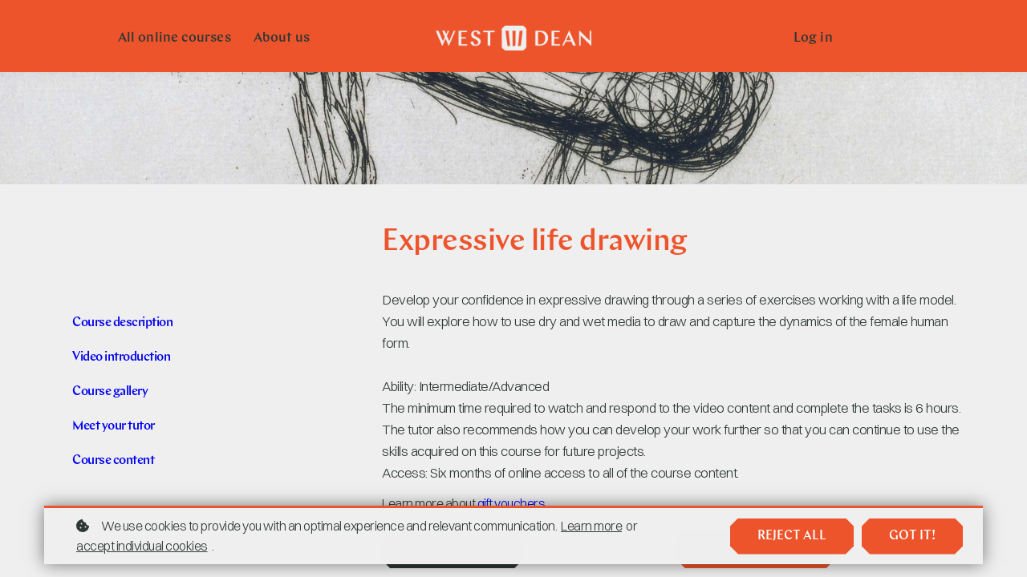

--- FILE ---
content_type: text/html;charset=UTF-8
request_url: https://onlinecourses.westdean.ac.uk/course/expressive-life-drawing
body_size: 60435
content:

<!DOCTYPE html>
<html lang="en">
    <head>
        
    <title>Expressive life drawing - intermediate</title>


     <meta charset="UTF-8"> 
     <meta name="viewport" content="width=device-width, initial-scale=1"> 
     <meta name="description" content="Develop your confidence in expressive drawing through a series of exercises working with a life model."> 
     <meta name="keywords" content="Drawing, Online Courses"> 
     <meta name="author" content="West Dean"> 
     <meta name="twitter:card" content="summary_large_image"> 
     <meta name="twitter:site" content="@westdeancollege"> 
     <meta name="twitter:title" content="Expressive life drawing - intermediate"> 
     <meta name="twitter:description" content="Develop your confidence in expressive drawing through a series of exercises working with a life model."> 
     <meta name="twitter:image" content="https://lwfiles.mycourse.app/62bec39023671e16153a3a50-public/f050d99b7461dd1fb7fd460ffa58d1ac.jpeg"> 
     <meta property="og:url" content="https://onlinecourses.westdean.ac.uk/course/expressive-life-drawing"> 
     <meta property="og:type" content="product"> 
     <meta property="og:title" content="Expressive life drawing - intermediate"> 
     <meta property="og:image" content="https://lwfiles.mycourse.app/62bec39023671e16153a3a50-public/f050d99b7461dd1fb7fd460ffa58d1ac.jpeg"> 
     <meta property="og:description" content="Develop your confidence in expressive drawing through a series of exercises working with a life model."> 
     <meta property="og:site_name" content="West Dean"> 
     <meta property="article:publisher" content="https://www.facebook.com/westdeancollege"> 
     <meta name="twitter:label1" content="Price"> 
     <meta name="twitter:data1" content="£47"> 
     <meta property="product:price:amount" content="47"> 
     <meta property="product:price:currency" content="GBP"> 
     <meta property="product:sale_price:currency" content="GBP"> 
     <meta property="product:original_price:amount" content="47"> 
     <meta property="product:original_price:currency" content="GBP"> 
     <meta name="csrf-token" content="cf71c5de631c39f0e209fa809bdc5021543c77b8fa5ba5ec90f1ca898dd058c8"> 

    <link rel="canonical" href="https://onlinecourses.westdean.ac.uk/course/expressive-life-drawing"/>
		<link rel="icon" type="image/png" href="https://lwfiles.mycourse.app/62bec39023671e16153a3a50-public/74dcff6ad82132f9ec30109b6f966d88.png">
		<link rel="apple-touch-icon" type="image/png" href="https://lwfiles.mycourse.app/62bec39023671e16153a3a50-public/74dcff6ad82132f9ec30109b6f966d88.png">
		<script type='text/javascript'>var me=false;var environment='production';var imagePath='https://cdn.mycourse.app/v3.75.1';var server='//onlinecourses.westdean.ac.uk/api/';var fileServer='https://api.us-e2.learnworlds.com/';var api='https://api.us-e2.learnworlds.com/';var lw_client='62bec39023671e16153a3a50';var serverImg='https://lwfiles.mycourse.app/62bec39023671e16153a3a50-public/';var subscriptionMode=false;var paymentsURL='https://onlinecourses.westdean.ac.uk/payment?product_id=';var clientURL='//onlinecourses.westdean.ac.uk';var SITENAME='West Dean';var WHITELABEL=true;var WHITELABEL_SETTINGS='{"learn_more_admin_disabled":false,"learn_more_others_disabled":false}';var BILLING='C';var SITE_AFFILIATES={"active":false,"commissionRate":10,"cookieExpiration":30,"maturation":30,"selfRegister":true,"displayAffiliateCustomers":false,"displayAffiliateLeads":false,"products":[],"paymentMethods":["paypal"],"agreement":"","minAffiliateCommissionStatus":"mature","afterLoginNavigation":{"type":"dashboard","url":"","page":{"title":"Home","slug":"home"}}};var LWSettings={"deactive_components":{"ebook":false},"components_settings":{"dailynews":{"categories":false},"posts":{"tips":false,"livecode":false}}};var LWClient={"promotions":true,"bundles":true,"integrations":true,"advanced_integrations":true,"financial_gateways":true,"theming":true,"pages_templates":true,"pages_builder_starter":true,"pages_builder_advanced_templates":true,"course_unit_completion":true,"course_unit_navigation_sequential":true,"course_unit_navigation":true,"pages_builder":true,"instructors":25,"seat_managers":10,"affiliates":true,"affiliates_partial":true,"question_bank":true,"account_manager":true,"certifications":true,"import_assessment_from_xls":true,"advanced_analytics":true,"free_courses":true,"private_courses":true,"private_enroll":true,"interactive_video":true,"white_label":true,"gamification":true,"includes":true,"admins":true,"ebooks":true,"social":true,"multilanguage":true,"subscriptions":true,"videouploader":true,"api":true,"webhooks":true,"thank_you_page":true,"after_purchase_partial_settings":true,"after_purchase_settings":true,"pdf_watermark":true,"video_watermark":true,"video_transcript":true,"video_subtitles":true,"video_headings":true,"video_skin":true,"video_elements_basic":true,"video_elements_advanced":true,"video_thumbnail":true,"video_on_click_actions":true,"video_on_show_actions":true,"integration_zoom":true,"integration_webex":true,"integration_google_meet":true,"integration_teams":true,"integration_calendly":true,"integration_hubspot":true,"livesession_multiple_accounts":true,"scorm":true,"graded_scorm":true,"analytics_advanced_queries":true,"analytics_simple_queries":true,"custom_fonts":true,"custom_code_liquid_expressions":true,"mobile_app_submit":true,"file_assignment_course_unit":true,"popups":9223372036854775807,"user_login_permission":true,"site_flavor_export":true,"site_flavor_import":true,"site_templates":9223372036854775807,"report_scheduled_tasks_allowed":20,"bulk_actions":true,"import_users":true,"import_tags":true,"custom_auth_url":true,"new_assessment_marketing_form":true,"new_assessment_file_upload":true,"webcam_upload":true,"audio_upload":true,"saml":true,"openid":true,"user_roles_create_custom":true,"user_roles_segment":true,"user_impersonation":true,"user_roles_custom_roles_create_edit":9223372036854775807,"user_roles_predefined_roles_edit":true,"user_roles_assignable_user_roles":true,"user_roles_total_users_for_all_custom_roles":9223372036854775807,"automations":true,"user_groups":true,"user_groups_max_members":200,"nps":true,"qualification":true,"mobile_analytics":true,"signup_eligibility":true,"user_progress-mark-complete":true,"funnels":9223372036854775807,"tag_manager":true,"domain_rename":true,"mass_mails":true,"ai_reporting":true,"digital_credentials":true,"cross_school_resource_sharing":true,"same_school_resource_sharing_sync":true,"user_progress_matrix":true,"course_progress_matrix":true,"after_login_pages_based_on_user_tag":true,"assessments_video_response_time":40,"assessments_audio_response_time":120,"assessments_file_upload_size":20,"site_allowed_num_sso_settings":3,"referrals":true};var oauthInfo='lw_client=62bec39023671e16153a3a50&access_token=';var assetsPath='https://cdn.mycourse.app/v3.75.1/_cdnAssets';var PAGES_IN_TOPBAR=[];var currencySymbol='£';var currencyCode='GBP';var currencySymbolPosition='LEFT_SIGN_NO_SPACE';var currencyDecimalsSeparator='.';var currencyThousandsSeparator=',';var currencyDecimalsNum='2';var currencyUseVedic=false;var SOCIAL_LOGINS=[];var ACTIVE_SSO_CONNECTIONS=[];var LW_AUTH_ENABLED=true;var SCHOOL_LOGO='cb4687f3462037f7f8d3e25611a2e96f.png';var LOGIN_FORM_TEMPLATE='loginForm2';var LOGIN_FORM_IMAGE='';var LWPackage='learning_center_yearly_3';var GATEWAYS=["stripe"];var COURSE_CONTINUE_SETTING=false;var MOBILE_SETTINGS={"mobile_logo":"","mobile_site_name":"","mobile_landing_page":null,"mobile_description":"Login to start learning","mobile_social_facebook_text":"Sign in with Facebook","mobile_social_twitter_text":"Sign in with Twitter","mobile_social_linkedin_text":"Sign in with Linkedin","mobile_social_google_text":"Sign in with Google","disabled_signup_alert_title":"Registration Disabled","disabled_signup_alert_text":"Please visit the school page from your browser in order to register and then use the app to access your courses.","disabled_signup_label_translation":"Registration is unavailable while using the app","mobile_signup":false,"mobile_social_display":false,"mobile_display_free_courses":false,"mobile_display_paid_courses":false,"mobile_allow_purchase":false};var DP_SETTINGS={"type":"all","cookies":true,"marketing":true,"email":false,"deletion_request":false,"rejectall":true};var WEGLOT_ACTIVE=false;var DP_EU=false;var SITE_DISABLE_SIGNUP=true;var SITE_TRIGGER_USER_SIGNUP_ELIGIBILITY_CHECK=false;var ACTIVE_SITE_TEMPLATE='62bed1094e3fd1e4cd033f33';var SITE_SOCIAL_FACEBOOK='https://www.facebook.com/westdeancollege';var SITE_SOCIAL_TWITTER='https://twitter.com/westdeancollege';var SITE_SOCIAL_INSTAGRAM='https://www.instagram.com/westdeancollege/';var SITE_SOCIAL_YOUTUBE='https://www.youtube.com/user/westdeanejf';var SITE_SOCIAL_LINKEDIN='https://www.linkedin.com/school/westdeancollege';var SITE_SOCIAL_PINTEREST='https://www.pinterest.co.uk/westdeancollege/';var SITE_DISABLED_APPS=["dailynews","workpad","people","profile"];var USER_CUSTOM_FIELDS=[];var USER_SIGNUP_FIELDS=[{"active":true,"required":true,"type":"text","name":"username","order":"10","translationKey":"common.sign_up_what_name","placeholderTranslationKey":"common.sign_up_name"},{"active":true,"required":true,"type":"email","name":"email","order":"20","translationKey":"common.sign_up_what_email","placeholderTranslationKey":"common.sign_up_email"},{"active":true,"required":true,"type":"password","name":"password","order":"30","translationKey":"common.sign_up_what_password","placeholderTranslationKey":"common.sign_up_password"},{"active":true,"required":true,"type":"password_confirm","name":"password_confirm","order":"35","translationKey":"common.sign_up_what_password","placeholderTranslationKey":"common.sign_up_password"},{"active":true,"required":false,"name":"optin","order":"160","translationKey":"common.sign_up_optin","type":"checkbox"}];var STYLES_CUSTOM_FONTS={"a8c779580c8cfa0beac0d3bc80c9ce84":{"id":"a8c779580c8cfa0beac0d3bc80c9ce84","title":"Switzer-Light","type":"application\/octet-stream","extension":"woff2","file_name":"fonts\/d6e95b32bd44adadca401695add67eb3.woff2","file_size":17932,"css":"@font-face {\n    font-family: 'Switzer-Light';\n    font-display: swap;\n    src: url('https:\/\/lwfiles.mycourse.app\/62bec39023671e16153a3a50-public\/fonts\/d6e95b32bd44adadca401695add67eb3.woff2') format('woff2');\n}"},"eb9cd5e97d5864ec0af5c44c5c3fd428":{"id":"eb9cd5e97d5864ec0af5c44c5c3fd428","title":"Chap Medium","type":"application\/octet-stream","extension":"woff","file_name":"fonts\/c663f134fb1d6f25691065cc47944aee.woff","file_size":39952,"css":"@font-face {\n    font-family: 'Chap Medium';\n    font-display: swap;\n    src: url('https:\/\/lwfiles.mycourse.app\/62bec39023671e16153a3a50-public\/fonts\/c663f134fb1d6f25691065cc47944aee.woff') format('woff');\n}"}};var INVOICE_ADDITIONAL=false;var INVOICE_ADDITIONAL_REQUIRED=false;var INVOICE_ADDITIONAL_AUTOFILLED=true;var INVOICE_ADDITIONAL_LABEL=false;var INVOICE_ADDITIONAL_TITLE=false;var FINANCIAL_BILLING_INFO={"active":false,"locked":{"bf_name":{"values":{"active":true,"required":true},"disable":{"active":true,"required":true},"integrations":["stripe"]},"bf_address":{"values":{"active":true,"required":true},"disable":{"active":true,"required":true},"integrations":["stripe"]},"bf_country":{"values":{"active":true,"required":true},"disable":{"active":true,"required":true},"integrations":["stripe"]},"bf_postalcode":{"values":{"active":true,"required":true},"disable":{"active":true,"required":true},"integrations":["stripe"]},"bf_city":{"values":{"active":true},"disable":{"active":true},"integrations":["stripe"]},"bf_brazilian_tax_id":{"values":{"active":true},"disable":{"active":true},"integrations":["stripe"]},"bf_brazilian_states":{"values":{"active":true},"disable":{"active":true},"integrations":["stripe"]}},"standard_enabled":true,"standard":[{"active":true,"required":true,"name":"Name","signup_name":null,"type":"text","key":"bf_name","icon_id":"nameIcon","icon_class":"","user_value":null,"placeholder":null,"enable_validation":false,"constraint_rule":"custom","validation_regex":"\/\/","validation_fail_message":"","checkbox_label":null,"isFullWidth":false},{"active":true,"required":true,"name":"Address","signup_name":null,"type":"text","key":"bf_address","icon_id":"nameIcon","icon_class":"","user_value":null,"placeholder":null,"enable_validation":false,"constraint_rule":"custom","validation_regex":"\/\/","validation_fail_message":"","checkbox_label":null,"isFullWidth":false},{"active":true,"required":false,"name":"City","signup_name":null,"type":"text","key":"bf_city","icon_id":"nameIcon","icon_class":"","user_value":null,"placeholder":null,"enable_validation":false,"constraint_rule":"custom","validation_regex":"\/\/","validation_fail_message":"","checkbox_label":null,"isFullWidth":false},{"active":true,"required":true,"name":"Postal code","signup_name":null,"type":"text","key":"bf_postalcode","icon_id":"nameIcon","icon_class":"","user_value":null,"placeholder":null,"enable_validation":false,"constraint_rule":"custom","validation_regex":"\/\/","validation_fail_message":"","checkbox_label":null,"isFullWidth":false},{"active":true,"required":true,"name":"Country","signup_name":null,"type":"dropdown","key":"bf_country","icon_id":"nameIcon","icon_class":"","user_value":null,"placeholder":null,"enable_validation":false,"constraint_rule":"custom","validation_regex":"\/\/","validation_fail_message":"","checkbox_label":null,"isFullWidth":false,"options":[{"field_name":"Afghanistan","field_value":"AF"},{"field_name":"\u00c5land Islands","field_value":"AX"},{"field_name":"Albania","field_value":"AL"},{"field_name":"Algeria","field_value":"DZ"},{"field_name":"American Samoa","field_value":"AS"},{"field_name":"Andorra","field_value":"AD"},{"field_name":"Angola","field_value":"AO"},{"field_name":"Anguilla","field_value":"AI"},{"field_name":"Antarctica","field_value":"AQ"},{"field_name":"Antigua and Barbuda","field_value":"AG"},{"field_name":"Argentina","field_value":"AR"},{"field_name":"Armenia","field_value":"AM"},{"field_name":"Aruba","field_value":"AW"},{"field_name":"Australia","field_value":"AU"},{"field_name":"Austria","field_value":"AT"},{"field_name":"Azerbaijan","field_value":"AZ"},{"field_name":"Bahamas","field_value":"BS"},{"field_name":"Bahrain","field_value":"BH"},{"field_name":"Bangladesh","field_value":"BD"},{"field_name":"Barbados","field_value":"BB"},{"field_name":"Belarus","field_value":"BY"},{"field_name":"Belgium","field_value":"BE"},{"field_name":"Belize","field_value":"BZ"},{"field_name":"Benin","field_value":"BJ"},{"field_name":"Bermuda","field_value":"BM"},{"field_name":"Bhutan","field_value":"BT"},{"field_name":"Bolivia, Plurinational State of","field_value":"BO"},{"field_name":"Bonaire, Sint Eustatius and Saba","field_value":"BQ"},{"field_name":"Bosnia and Herzegovina","field_value":"BA"},{"field_name":"Botswana","field_value":"BW"},{"field_name":"Bouvet Island","field_value":"BV"},{"field_name":"Brazil","field_value":"BR"},{"field_name":"British Indian Ocean Territory","field_value":"IO"},{"field_name":"Brunei Darussalam","field_value":"BN"},{"field_name":"Bulgaria","field_value":"BG"},{"field_name":"Burkina Faso","field_value":"BF"},{"field_name":"Burundi","field_value":"BI"},{"field_name":"Cambodia","field_value":"KH"},{"field_name":"Cameroon","field_value":"CM"},{"field_name":"Canada","field_value":"CA"},{"field_name":"Cape Verde","field_value":"CV"},{"field_name":"Cayman Islands","field_value":"KY"},{"field_name":"Central African Republic","field_value":"CF"},{"field_name":"Chad","field_value":"TD"},{"field_name":"Chile","field_value":"CL"},{"field_name":"China","field_value":"CN"},{"field_name":"Christmas Island","field_value":"CX"},{"field_name":"Cocos (Keeling) Islands","field_value":"CC"},{"field_name":"Colombia","field_value":"CO"},{"field_name":"Comoros","field_value":"KM"},{"field_name":"Congo","field_value":"CG"},{"field_name":"Congo, the Democratic Republic of the","field_value":"CD"},{"field_name":"Cook Islands","field_value":"CK"},{"field_name":"Costa Rica","field_value":"CR"},{"field_name":"C\u00f4te d'Ivoire","field_value":"CI"},{"field_name":"Croatia","field_value":"HR"},{"field_name":"Cuba","field_value":"CU"},{"field_name":"Cura\u00e7ao","field_value":"CW"},{"field_name":"Cyprus","field_value":"CY"},{"field_name":"Czech Republic","field_value":"CZ"},{"field_name":"Denmark","field_value":"DK"},{"field_name":"Djibouti","field_value":"DJ"},{"field_name":"Dominica","field_value":"DM"},{"field_name":"Dominican Republic","field_value":"DO"},{"field_name":"Ecuador","field_value":"EC"},{"field_name":"Egypt","field_value":"EG"},{"field_name":"El Salvador","field_value":"SV"},{"field_name":"Equatorial Guinea","field_value":"GQ"},{"field_name":"Eritrea","field_value":"ER"},{"field_name":"Estonia","field_value":"EE"},{"field_name":"Ethiopia","field_value":"ET"},{"field_name":"Falkland Islands (Malvinas)","field_value":"FK"},{"field_name":"Faroe Islands","field_value":"FO"},{"field_name":"Fiji","field_value":"FJ"},{"field_name":"Finland","field_value":"FI"},{"field_name":"France","field_value":"FR"},{"field_name":"French Guiana","field_value":"GF"},{"field_name":"French Polynesia","field_value":"PF"},{"field_name":"French Southern Territories","field_value":"TF"},{"field_name":"Gabon","field_value":"GA"},{"field_name":"Gambia","field_value":"GM"},{"field_name":"Georgia","field_value":"GE"},{"field_name":"Germany","field_value":"DE"},{"field_name":"Ghana","field_value":"GH"},{"field_name":"Gibraltar","field_value":"GI"},{"field_name":"Greece","field_value":"GR"},{"field_name":"Greenland","field_value":"GL"},{"field_name":"Grenada","field_value":"GD"},{"field_name":"Guadeloupe","field_value":"GP"},{"field_name":"Guam","field_value":"GU"},{"field_name":"Guatemala","field_value":"GT"},{"field_name":"Guernsey","field_value":"GG"},{"field_name":"Guinea","field_value":"GN"},{"field_name":"Guinea-Bissau","field_value":"GW"},{"field_name":"Guyana","field_value":"GY"},{"field_name":"Haiti","field_value":"HT"},{"field_name":"Heard Island and McDonald Islands","field_value":"HM"},{"field_name":"Holy See (Vatican City State)","field_value":"VA"},{"field_name":"Honduras","field_value":"HN"},{"field_name":"Hong Kong","field_value":"HK"},{"field_name":"Hungary","field_value":"HU"},{"field_name":"Iceland","field_value":"IS"},{"field_name":"India","field_value":"IN"},{"field_name":"Indonesia","field_value":"ID"},{"field_name":"Iran, Islamic Republic of","field_value":"IR"},{"field_name":"Iraq","field_value":"IQ"},{"field_name":"Ireland","field_value":"IE"},{"field_name":"Isle of Man","field_value":"IM"},{"field_name":"Israel","field_value":"IL"},{"field_name":"Italy","field_value":"IT"},{"field_name":"Jamaica","field_value":"JM"},{"field_name":"Japan","field_value":"JP"},{"field_name":"Jersey","field_value":"JE"},{"field_name":"Jordan","field_value":"JO"},{"field_name":"Kazakhstan","field_value":"KZ"},{"field_name":"Kenya","field_value":"KE"},{"field_name":"Kiribati","field_value":"KI"},{"field_name":"Korea, Democratic People's Republic of","field_value":"KP"},{"field_name":"Korea, Republic of","field_value":"KR"},{"field_name":"Kuwait","field_value":"KW"},{"field_name":"Kyrgyzstan","field_value":"KG"},{"field_name":"Lao People's Democratic Republic","field_value":"LA"},{"field_name":"Latvia","field_value":"LV"},{"field_name":"Lebanon","field_value":"LB"},{"field_name":"Lesotho","field_value":"LS"},{"field_name":"Liberia","field_value":"LR"},{"field_name":"Libya","field_value":"LY"},{"field_name":"Liechtenstein","field_value":"LI"},{"field_name":"Lithuania","field_value":"LT"},{"field_name":"Luxembourg","field_value":"LU"},{"field_name":"Macao","field_value":"MO"},{"field_name":"Macedonia, the former Yugoslav Republic of","field_value":"MK"},{"field_name":"Madagascar","field_value":"MG"},{"field_name":"Malawi","field_value":"MW"},{"field_name":"Malaysia","field_value":"MY"},{"field_name":"Maldives","field_value":"MV"},{"field_name":"Mali","field_value":"ML"},{"field_name":"Malta","field_value":"MT"},{"field_name":"Marshall Islands","field_value":"MH"},{"field_name":"Martinique","field_value":"MQ"},{"field_name":"Mauritania","field_value":"MR"},{"field_name":"Mauritius","field_value":"MU"},{"field_name":"Mayotte","field_value":"YT"},{"field_name":"Mexico","field_value":"MX"},{"field_name":"Micronesia, Federated States of","field_value":"FM"},{"field_name":"Moldova, Republic of","field_value":"MD"},{"field_name":"Monaco","field_value":"MC"},{"field_name":"Mongolia","field_value":"MN"},{"field_name":"Montenegro","field_value":"ME"},{"field_name":"Montserrat","field_value":"MS"},{"field_name":"Morocco","field_value":"MA"},{"field_name":"Mozambique","field_value":"MZ"},{"field_name":"Myanmar","field_value":"MM"},{"field_name":"Namibia","field_value":"NA"},{"field_name":"Nauru","field_value":"NR"},{"field_name":"Nepal","field_value":"NP"},{"field_name":"Netherlands","field_value":"NL"},{"field_name":"New Caledonia","field_value":"NC"},{"field_name":"New Zealand","field_value":"NZ"},{"field_name":"Nicaragua","field_value":"NI"},{"field_name":"Niger","field_value":"NE"},{"field_name":"Nigeria","field_value":"NG"},{"field_name":"Niue","field_value":"NU"},{"field_name":"Norfolk Island","field_value":"NF"},{"field_name":"Northern Mariana Islands","field_value":"MP"},{"field_name":"Norway","field_value":"NO"},{"field_name":"Oman","field_value":"OM"},{"field_name":"Pakistan","field_value":"PK"},{"field_name":"Palau","field_value":"PW"},{"field_name":"Palestinian Territory, Occupied","field_value":"PS"},{"field_name":"Panama","field_value":"PA"},{"field_name":"Papua New Guinea","field_value":"PG"},{"field_name":"Paraguay","field_value":"PY"},{"field_name":"Peru","field_value":"PE"},{"field_name":"Philippines","field_value":"PH"},{"field_name":"Pitcairn","field_value":"PN"},{"field_name":"Poland","field_value":"PL"},{"field_name":"Portugal","field_value":"PT"},{"field_name":"Puerto Rico","field_value":"PR"},{"field_name":"Qatar","field_value":"QA"},{"field_name":"R\u00e9union","field_value":"RE"},{"field_name":"Romania","field_value":"RO"},{"field_name":"Russian Federation","field_value":"RU"},{"field_name":"Rwanda","field_value":"RW"},{"field_name":"Saint Barth\u00e9lemy","field_value":"BL"},{"field_name":"Saint Helena, Ascension and Tristan da Cunha","field_value":"SH"},{"field_name":"Saint Kitts and Nevis","field_value":"KN"},{"field_name":"Saint Lucia","field_value":"LC"},{"field_name":"Saint Martin (French part)","field_value":"MF"},{"field_name":"Saint Pierre and Miquelon","field_value":"PM"},{"field_name":"Saint Vincent and the Grenadines","field_value":"VC"},{"field_name":"Samoa","field_value":"WS"},{"field_name":"San Marino","field_value":"SM"},{"field_name":"Sao Tome and Principe","field_value":"ST"},{"field_name":"Saudi Arabia","field_value":"SA"},{"field_name":"Senegal","field_value":"SN"},{"field_name":"Serbia","field_value":"RS"},{"field_name":"Seychelles","field_value":"SC"},{"field_name":"Sierra Leone","field_value":"SL"},{"field_name":"Singapore","field_value":"SG"},{"field_name":"Sint Maarten (Dutch part)","field_value":"SX"},{"field_name":"Slovakia","field_value":"SK"},{"field_name":"Slovenia","field_value":"SI"},{"field_name":"Solomon Islands","field_value":"SB"},{"field_name":"Somalia","field_value":"SO"},{"field_name":"South Africa","field_value":"ZA"},{"field_name":"South Georgia and the South Sandwich Islands","field_value":"GS"},{"field_name":"South Sudan","field_value":"SS"},{"field_name":"Spain","field_value":"ES"},{"field_name":"Sri Lanka","field_value":"LK"},{"field_name":"Sudan","field_value":"SD"},{"field_name":"Suriname","field_value":"SR"},{"field_name":"Svalbard and Jan Mayen","field_value":"SJ"},{"field_name":"Swaziland","field_value":"SZ"},{"field_name":"Sweden","field_value":"SE"},{"field_name":"Switzerland","field_value":"CH"},{"field_name":"Syrian Arab Republic","field_value":"SY"},{"field_name":"Taiwan","field_value":"TW"},{"field_name":"Tajikistan","field_value":"TJ"},{"field_name":"Tanzania, United Republic of","field_value":"TZ"},{"field_name":"Thailand","field_value":"TH"},{"field_name":"Timor-Leste","field_value":"TL"},{"field_name":"Togo","field_value":"TG"},{"field_name":"Tokelau","field_value":"TK"},{"field_name":"Tonga","field_value":"TO"},{"field_name":"Trinidad and Tobago","field_value":"TT"},{"field_name":"Tunisia","field_value":"TN"},{"field_name":"Turkey","field_value":"TR"},{"field_name":"Turkmenistan","field_value":"TM"},{"field_name":"Turks and Caicos Islands","field_value":"TC"},{"field_name":"Tuvalu","field_value":"TV"},{"field_name":"Uganda","field_value":"UG"},{"field_name":"Ukraine","field_value":"UA"},{"field_name":"United Arab Emirates","field_value":"AE"},{"field_name":"United Kingdom","field_value":"GB"},{"field_name":"United States","field_value":"US"},{"field_name":"United States Minor Outlying Islands","field_value":"UM"},{"field_name":"Uruguay","field_value":"UY"},{"field_name":"Uzbekistan","field_value":"UZ"},{"field_name":"Vanuatu","field_value":"VU"},{"field_name":"Venezuela, Bolivarian Republic of","field_value":"VE"},{"field_name":"Viet Nam","field_value":"VN"},{"field_name":"Virgin Islands, British","field_value":"VG"},{"field_name":"Virgin Islands, U.S.","field_value":"VI"},{"field_name":"Wallis and Futuna","field_value":"WF"},{"field_name":"Western Sahara","field_value":"EH"},{"field_name":"Yemen","field_value":"YE"},{"field_name":"Zambia","field_value":"ZM"},{"field_name":"Zimbabwe","field_value":"ZW"}]},{"active":true,"required":false,"name":"Business TAX ID","signup_name":null,"type":"text","key":"bf_taxid","icon_id":"nameIcon","icon_class":"","user_value":null,"placeholder":null,"enable_validation":false,"constraint_rule":"custom","validation_regex":"\/\/","validation_fail_message":"","checkbox_label":null,"isFullWidth":false}],"boleto":[{"active":true,"required":false,"name":"Brazilian Tax ID","signup_name":null,"type":"text","key":"bf_brazilian_tax_id","icon_id":"nameIcon","icon_class":"","user_value":null,"placeholder":null,"enable_validation":true,"constraint_rule":"custom","validation_regex":"\/^([0-9]{3}|[0-9]{2}).[0-9]{3}.[0-9]{3}([-][0-9]{2}|(\/([0-9]{4}\\-([0-9]{2}))))$\/","validation_fail_message":"Invalid Tax id format. Example 000.000.000-00 or 00.000.000\/0000-00","checkbox_label":null,"isFullWidth":false},{"active":true,"required":false,"name":"Brazilian State","signup_name":null,"type":"dropdown","key":"bf_brazilian_states","icon_id":"nameIcon","icon_class":"","user_value":null,"placeholder":null,"enable_validation":false,"constraint_rule":"custom","validation_regex":"\/\/","validation_fail_message":"","checkbox_label":null,"isFullWidth":false,"options":[{"field_name":"Acre","field_value":"AC"},{"field_name":"Alagoas","field_value":"AL"},{"field_name":"Amap\u00e1","field_value":"AP"},{"field_name":"Amazonas","field_value":"AM"},{"field_name":"Bahia","field_value":"BA"},{"field_name":"Cear\u00e1","field_value":"CE"},{"field_name":"Distrito Federal","field_value":"DF"},{"field_name":"Esp\u00edrito Santo","field_value":"ES"},{"field_name":"Goi\u00e1s","field_value":"GO"},{"field_name":"Maranh\u00e3o","field_value":"MA"},{"field_name":"Mato Grosso","field_value":"MT"},{"field_name":"Mato Grosso do Sul","field_value":"MS"},{"field_name":"Minas Gerais","field_value":"MG"},{"field_name":"Par\u00e1","field_value":"PA"},{"field_name":"Para\u00edba","field_value":"PB"},{"field_name":"Paran\u00e1","field_value":"PR"},{"field_name":"Pernambuco","field_value":"PE"},{"field_name":"Piau\u00ed","field_value":"PI"},{"field_name":"Rio de Janeiro","field_value":"RJ"},{"field_name":"Rio Grande do Norte","field_value":"RN"},{"field_name":"Rio Grande do Sul","field_value":"RS"},{"field_name":"Rond\u00f4nia","field_value":"RO"},{"field_name":"Roraima","field_value":"RR"},{"field_name":"Santa Catarina","field_value":"SC"},{"field_name":"S\u00e3o Paulo","field_value":"SP"},{"field_name":"Sergipe","field_value":"SE"},{"field_name":"Tocantins","field_value":"TO"}]}],"boleto_enabled":false,"fields":[]};var TAX_SERVICE={"name":"","enabled":null,"has_billing_details":false,"has_checkout_tax_analysis":false,"has_stripe_tax_rates":false,"has_invoice_preview":false,"has_business_tax_validation":false,"throws_errors":false};var STRIPE_ACCOUNT_COUNTRY='GB';var STRIPE_CONNECT_ACCOUNT_ID='acct_1NVXieLkHY8zkr9S';var ACTIVE_STRIPE_SOURCE_PAYMENT_METHODS=["applepay","googlepay"];var FINANCIAL_STRIPE_BILLING_ADDRESS=false;var FINANCIAL_STRIPE_DISABLE_LINK=false;var FINANCIAL_STRIPE_VAT=false;var FINANCIAL_TERMS=true;var SCHOOL_SUPPORT={"teacher":{"id":"62bec39123671e16153a3a51","username":"west-dean-college"},"tech":null};var currentSiteTemplateStyles={"typography":{"*":{"fontFamily":"Barlow"},"learnworlds-overline-text":{"fontFamily":"Chap Medium","fontWeight":"normal","fontSize":"16","opacity":1,"letterSpacing":"-0.5","lineHeight":"1.6","textTransform":"none"},"learnworlds-quote-text":{"fontFamily":"Switzer-Light","fontSize":32,"fontWeight":"normal","letterSpacing":"0","lineHeight":"1.55","textTransform":"none"},"learnworlds-heading-small":{"fontFamily":"Chap Medium","fontWeight":"normal","fontSize":24,"opacity":1,"letterSpacing":"-0.5","lineHeight":"1.3","textTransform":"none"},"learnworlds-heading-normal":{"fontFamily":"Chap Medium","fontWeight":"normal","fontSize":28,"opacity":"1","letterSpacing":"-0.5","lineHeight":"1.4","textTransform":"none"},"learnworlds-heading-large":{"fontFamily":"Chap Medium","fontWeight":"normal","fontSize":38,"opacity":1,"letterSpacing":"-0.5","lineHeight":"1.2","textTransform":"none"},"learnworlds-subheading-small":{"fontFamily":"Chap Medium","fontWeight":"normal","fontSize":18,"opacity":1,"letterSpacing":"-0.5","lineHeight":"1.4","textTransform":"none"},"learnworlds-subheading-normal":{"fontFamily":"Chap Medium","fontWeight":"normal","fontSize":24,"opacity":1,"letterSpacing":"-0.5","lineHeight":"1.4","textTransform":"none"},"learnworlds-subheading-large":{"fontFamily":"Chap Medium","fontWeight":"normal","fontSize":28,"opacity":1,"letterSpacing":"-0.5","lineHeight":"1.3","textTransform":"none"},"learnworlds-heading3-small":{"fontFamily":"Chap Medium","fontWeight":"normal","fontSize":18,"opacity":1,"letterSpacing":"-0.5","lineHeight":"1.3","textTransform":"none"},"learnworlds-heading3-normal":{"fontFamily":"Chap Medium","fontWeight":"normal","fontSize":18,"opacity":1,"letterSpacing":"-0.5","lineHeight":"1.6","textTransform":"none"},"learnworlds-heading3-large":{"fontFamily":"Chap Medium","fontWeight":"normal","fontSize":24,"opacity":1,"letterSpacing":"-0.5","lineHeight":"1.4","textTransform":"none"},"learnworlds-heading4-small":{"fontFamily":"Chap Medium","fontWeight":"normal","fontSize":15,"opacity":1,"letterSpacing":"-0.5","lineHeight":"1.3","textTransform":"none"},"learnworlds-heading4-normal":{"fontFamily":"Chap Medium","fontWeight":"normal","fontSize":18,"opacity":1,"letterSpacing":"-0.5","lineHeight":"1.4","textTransform":"none"},"learnworlds-heading4-large":{"fontFamily":"Chap Medium","fontWeight":"normal","fontSize":18,"opacity":1,"letterSpacing":"-0.5","lineHeight":"1.3","textTransform":"none"},"learnworlds-main-text-tiny":{"fontFamily":"Switzer-Light","fontWeight":"normal","fontSize":"14","opacity":1,"letterSpacing":"-0.5","lineHeight":"1.4","textTransform":"uppercase"},"learnworlds-main-text-very-small":{"fontFamily":"Switzer-Light","fontWeight":"normal","fontSize":"15","opacity":1,"letterSpacing":"-0.5","lineHeight":"1.6","textTransform":"none"},"learnworlds-main-text-small":{"fontFamily":"Switzer-Light","fontWeight":"normal","fontSize":16,"opacity":1,"letterSpacing":"-0.5","lineHeight":"1.6","textTransform":"none"},"learnworlds-main-text-normal":{"fontFamily":"Switzer-Light","fontWeight":"normal","fontSize":17,"opacity":1,"letterSpacing":"-0.5","lineHeight":"1.6","textTransform":"none"},"learnworlds-main-text-large":{"fontFamily":"Switzer-Light","fontWeight":"normal","fontSize":17,"opacity":"100","letterSpacing":"-0.5","lineHeight":"1.4","textTransform":"none"},"learnworlds-main-text-very-large":{"fontFamily":"Switzer-Light","fontWeight":"normal","fontSize":32,"opacity":1,"letterSpacing":"0","lineHeight":"1.5","textTransform":"none"},"learnworlds-main-text-huge":{"fontFamily":"Switzer-Light","fontWeight":"normal","fontSize":140,"opacity":1,"letterSpacing":"0","lineHeight":"1","textTransform":"none"},"learnworlds-size-small":{"paddingTop":70,"paddingBottom":70},"learnworlds-size-normal":{"paddingTop":120,"paddingBottom":120},"learnworlds-size-large":{"paddingTop":180,"paddingBottom":180},"learnworlds-size-extra-large":{"paddingTop":220,"paddingBottom":220}},"input":{"learnworlds-button-large":{"fontFamily":"Chap Medium","fontWeight":"normal","fontSize":16,"letterSpacing":"0","textTransform":"uppercase","borderRadius":0,"paddingTop":10,"paddingRight":32,"paddingBottom":10,"paddingLeft":32},"learnworlds-button-normal":{"fontFamily":"Chap Medium","fontWeight":"normal","fontSize":16,"letterSpacing":"0","textTransform":"uppercase","borderRadius":0,"paddingTop":10,"paddingRight":32,"paddingBottom":10,"paddingLeft":32},"learnworlds-button-small":{"fontFamily":"Chap Medium","fontWeight":"normal","fontSize":16,"letterSpacing":"0","textTransform":"uppercase","borderRadius":0,"paddingTop":10,"paddingRight":32,"paddingBottom":10,"paddingLeft":32},"learnworlds-input-large":{"fontFamily":"Switzer-Light","fontWeight":"normal","fontSize":16,"letterSpacing":"0","textTransform":"none","borderRadius":0,"paddingTop":10,"paddingRight":32,"paddingBottom":10,"paddingLeft":32},"learnworlds-input-normal":{"fontFamily":"Switzer-Light","fontWeight":"normal","fontSize":16,"letterSpacing":"0","textTransform":"none","borderRadius":0,"paddingTop":10,"paddingRight":32,"paddingBottom":10,"paddingLeft":32},"learnworlds-input-small":{"fontFamily":"Switzer-Light","fontWeight":"normal","fontSize":16,"letterSpacing":"0","textTransform":"none","borderRadius":0,"paddingTop":10,"paddingRight":32,"paddingBottom":10,"paddingLeft":32}},"colors":{"lw-brand-bg":{"color":"#ED542B","textType":"light","lessVars":{"brand-color":"#ED542B","text-over-brandbg-color":"@light-text-color"}},"lw-dark-bg":{"color":"#EFEFEF","textType":"dark","lessVars":{"dark-bg-color":"#EFEFEF","text-over-darkbg-color":"@dark-text-color"}},"lw-light-bg":{"color":"#EFEFEF","textType":"dark","lessVars":{"light-bg-color":"#EFEFEF","text-over-lightbg-color":"@dark-text-color"}},"lw-brand-accent1-bg":{"color":"#2E3836","textType":"light","lessVars":{"brand-accent1-color":"#2E3836","text-over-brandaccent1bg-color":"@light-text-color"}},"lw-brand-accent2-bg":{"color":"#8C9499","textType":"light","lessVars":{"brand-accent2-color":"#8C9499","text-over-brandaccent2bg-color":"@light-text-color"}},"lw-light-text":{"color":"#FFFFFF","lessVars":{"lw-light-text":"#ffffff","light-text-color":"#FFFFFF"}},"lw-dark-text":{"color":"#2E3836","lessVars":{"lw-dark-text":"#18364A","dark-text-color":"#2E3836"}},"lw-body-bg":{"color":"#EFEFEF","textType":"dark","lessVars":{"body-bg":"#ffffff","body-bg-color":"#EFEFEF","text-over-bodybg-color":"@dark-text-color"}},"lw-link-text":{"color":"#ED542B","lessVars":{"link-text-color":"#ED542B"}}},"fonts":["Chap Medium","Switzer-Light","Chap Medium"]};var admins_commission=false;var assessments_video_response_time=40;var assessments_audio_response_time=120;var assessments_file_upload_size=20;var COMPANION_URL='https://medialibrary.mycourse.app';var dateFormat={"short":"DD MMM YYYY","shortWithTime":"DD MMM YYYY HH:mm","long":"D MMMM, YYYY","longWithTime":"D MMMM, YYYY HH:mm"};var site_enable_contextual_cookies=false;var SITE_PASSWORD_SETTINGS={"has_unmask_enabled":true,"has_confirm_enabled":true,"minimum_characters":"6","maximum_characters":"50","check_uppercase":true,"check_lowercase":true,"check_digit":true,"check_special_chars":true};var userImpersonation=false;var activeSiteTemplate='62bed1094e3fd1e4cd033f33';</script>
		<script type='text/javascript'>var pageState={"id":"63528858bc2afd84dd0df22c","slug":"expressive-life-drawing","pageSource":"expressive-life-drawing","sections":{"section_1673993485200_335":{"sectionType":"section","sectionId":"section_1673993485200_335","styles":{"desktop":{"#section_1673993485200_335 __DOT__js-learnworlds-overlay":{"display":"none"}}},"anchor":"","videoMediaData":{"params":{"autoplay":true,"mute":true,"loop":false,"popup":false}},"embedMediaData":null,"imageMediaData":{"title":"Salvador Dali_Lautreamont_Les Chants de Maldoror_Albert Skira paris 1934_small","tags":["Expressive"],"width":1920,"height":2575,"size":832,"name":"\/8ac31e7b8e9bc3d679cb8e4c785b058b.jpeg","access":"public","created":1666363692.587728,"modified":1666363700.281524,"user":{"username":"west-dean-college"},"id":"6352b12c75f266243b0dde5c","modifiedF":"2022-10-21 17:48:20","link":"https:\/\/lwfiles.mycourse.app\/62bec39023671e16153a3a50-public\/8ac31e7b8e9bc3d679cb8e4c785b058b.jpeg","link_small":"https:\/\/api.us-e2.learnworlds.com\/imagefile\/https:\/\/lwfiles.mycourse.app\/62bec39023671e16153a3a50-public\/8ac31e7b8e9bc3d679cb8e4c785b058b.jpeg?client_id=62bec39023671e16153a3a50&width=350&height=0","uploadFromUnsplash":false},"svgMediaData":null,"selectedMedia":"Image","version":"v1","responsiveHeightClass":{"desktop":"learnworlds-size-small","tablet-portrait":"","tablet-landscape":"","smartphone-portrait":"","smartphone-landscape":""},"responsiveAlignmentClass":{"desktop":"","tablet-portrait":"","tablet-landscape":"","smartphone-portrait":"","smartphone-landscape":""},"itemVisibilitySettings":null,"effectName":"none","effects":null,"effectTrigger":"scrollEffects","itemVisibilityStartTime":null,"itemVisibilityEndTime":null},"section_1698156704866_2162":{"sectionType":"section","sectionId":"section_1698156704866_2162","styles":{"desktop":{"#section_1698156704866_2162":{"paddingTop":"40px","paddingBottom":"30px","paddingLeft":"20px","paddingRight":"20px"}},"smartphone-landscape":{"#section_1698156704866_2162":{"paddingTop":"40px","paddingBottom":"20px","paddingLeft":"20px","paddingRight":"20px"},"#section_1698156704866_2162 #el_1669239248024_1448":{"order":1},"#section_1698156704866_2162 #el_1669239248025_1449":{"order":0}},"smartphone-portrait":{"#section_1698156704866_2162":{"paddingTop":"20px","paddingBottom":"10px","paddingLeft":"20px","paddingRight":"20px"},"#section_1698156704866_2162 #el_1669239248024_1448":{"order":1},"#section_1698156704866_2162 #el_1669239248025_1449":{"order":0}},"tablet-portrait":{"#section_1698156704866_2162":{"paddingTop":"40px","paddingBottom":"20px","paddingLeft":"20px","paddingRight":"20px"}},"tablet-landscape":{"#section_1698156704866_2162":{"paddingTop":"40px","paddingBottom":"20px","paddingLeft":"20px","paddingRight":"20px"}}},"anchor":"","videoMediaData":{"params":{"autoplay":true,"mute":true,"loop":false,"popup":false}},"embedMediaData":null,"imageMediaData":null,"svgMediaData":null,"selectedMedia":null,"version":"v1","responsiveHeightClass":{"desktop":"","tablet-portrait":"","tablet-landscape":"","smartphone-portrait":"","smartphone-landscape":""},"responsiveAlignmentClass":{"desktop":"","tablet-portrait":"","tablet-landscape":"","smartphone-portrait":"","smartphone-landscape":""},"itemVisibilitySettings":null,"itemVisibilityStartTime":null,"itemVisibilityEndTime":null},"section_1695746774105_373":{"sectionType":"section","sectionId":"section_1695746774105_373","styles":{"desktop":{"#section_1695746774105_373":{"paddingLeft":"20px","paddingRight":"20px","paddingTop":"40px","paddingBottom":"40px"}},"tablet-portrait":{"#section_1695746774105_373":{"paddingLeft":"20px","paddingRight":"20px","paddingTop":"30px","paddingBottom":"30px"}},"smartphone-landscape":{"#section_1695746774105_373":{"paddingLeft":"20px","paddingRight":"20px","paddingTop":"30px","paddingBottom":"30px"}},"smartphone-portrait":{"#section_1695746774105_373":{"paddingLeft":"20px","paddingRight":"20px","paddingTop":"20px","paddingBottom":"20px"}},"tablet-landscape":{"#section_1695746774105_373":{"paddingLeft":"20px","paddingRight":"20px","paddingTop":"30px","paddingBottom":"30px"}}},"anchor":"course description","videoMediaData":{"params":{"autoplay":true,"mute":true,"loop":false,"popup":false}},"embedMediaData":null,"imageMediaData":null,"svgMediaData":null,"selectedMedia":null,"version":"v1","responsiveHeightClass":{"desktop":"","tablet-portrait":"","tablet-landscape":"","smartphone-portrait":"","smartphone-landscape":""},"responsiveAlignmentClass":{"desktop":"","tablet-portrait":"","tablet-landscape":"","smartphone-portrait":"","smartphone-landscape":""},"itemVisibilitySettings":null,"itemVisibilityStartTime":null,"itemVisibilityEndTime":null},"section_1695746774105_382":{"sectionType":"section","sectionId":"section_1695746774105_382","styles":{"desktop":{"#section_1695746774105_382":{"paddingTop":"60px","paddingBottom":"60px","paddingLeft":"20px","paddingRight":"20px"}},"tablet-landscape":{"#section_1695746774105_382":{"paddingTop":"40px","paddingBottom":"40px","paddingLeft":"20px","paddingRight":"20px"}},"tablet-portrait":{"#section_1695746774105_382":{"paddingTop":"30px","paddingBottom":"30px","paddingLeft":"20px","paddingRight":"20px"}},"smartphone-landscape":{"#section_1695746774105_382":{"paddingTop":"30px","paddingBottom":"30px","paddingLeft":"20px","paddingRight":"20px"}},"smartphone-portrait":{"#section_1695746774105_382":{"paddingTop":"60px","paddingBottom":"60px","paddingLeft":"40px","paddingRight":"40px"}}},"anchor":"video","videoMediaData":{"params":{"autoplay":true,"mute":true,"loop":false,"popup":false}},"embedMediaData":null,"imageMediaData":null,"svgMediaData":null,"selectedMedia":null,"version":"v1","responsiveHeightClass":{"desktop":"learnworlds-size-large","tablet-portrait":"","tablet-landscape":"","smartphone-portrait":"","smartphone-landscape":""},"responsiveAlignmentClass":{"desktop":"","tablet-portrait":"","tablet-landscape":"","smartphone-portrait":"","smartphone-landscape":""},"itemVisibilitySettings":null,"itemVisibilityStartTime":null,"itemVisibilityEndTime":null},"section_1695746774105_388":{"sectionType":"section","sectionId":"section_1695746774105_388","styles":{"desktop":{"#section_1695746774105_388":{"paddingLeft":"20px","paddingRight":"20px","paddingTop":"60px","paddingBottom":"60px"}},"tablet-portrait":{"#section_1695746774105_388":{"paddingLeft":"20px","paddingRight":"20px","paddingTop":"30px","paddingBottom":"30px"}},"smartphone-landscape":{"#section_1695746774105_388":{"paddingLeft":"20px","paddingRight":"20px","paddingTop":"30px","paddingBottom":"30px"}},"smartphone-portrait":{"#section_1695746774105_388":{"paddingLeft":"20px","paddingRight":"20px","paddingTop":"40px","paddingBottom":"40px"}},"tablet-landscape":{"#section_1695746774105_388":{"paddingLeft":"20px","paddingRight":"20px","paddingTop":"60px","paddingBottom":"60px"}}},"anchor":"","videoMediaData":{"params":{"autoplay":true,"mute":true,"loop":false,"popup":false}},"embedMediaData":null,"imageMediaData":null,"svgMediaData":null,"selectedMedia":null,"version":"v1","responsiveHeightClass":{"desktop":"","tablet-portrait":"","tablet-landscape":"","smartphone-portrait":"","smartphone-landscape":""},"responsiveAlignmentClass":{"desktop":"learnworlds-align-center","tablet-portrait":"","tablet-landscape":"","smartphone-portrait":"","smartphone-landscape":""},"itemVisibilitySettings":null,"itemVisibilityStartTime":null,"itemVisibilityEndTime":null},"section_1695746774106_406":{"sectionType":"section","sectionId":"section_1695746774106_406","styles":{"desktop":{"#section_1695746774106_406":{"paddingLeft":"30px","paddingRight":"30px","paddingTop":"60px","paddingBottom":"60px"}},"smartphone-portrait":{"#section_1695746774106_406":{"paddingLeft":"20px","paddingRight":"20px","paddingTop":"30px","paddingBottom":"30px"}},"smartphone-landscape":{"#section_1695746774106_406":{"paddingLeft":"30px","paddingRight":"30px","paddingTop":"30px","paddingBottom":"30px"}},"tablet-portrait":{"#section_1695746774106_406":{"paddingLeft":"40px","paddingRight":"40px","paddingTop":"30px","paddingBottom":"30px"}}},"anchor":"course gallery","videoMediaData":{"params":{"autoplay":true,"mute":true,"loop":false,"popup":false}},"embedMediaData":null,"imageMediaData":null,"svgMediaData":null,"selectedMedia":null,"version":"v1","responsiveHeightClass":{"desktop":"","tablet-portrait":"","tablet-landscape":"","smartphone-portrait":"","smartphone-landscape":""},"responsiveAlignmentClass":{"desktop":"","tablet-portrait":"","tablet-landscape":"","smartphone-portrait":"","smartphone-landscape":""},"itemVisibilitySettings":null,"itemVisibilityStartTime":null,"itemVisibilityEndTime":null},"section_1695746774106_414":{"sectionType":"section","sectionId":"section_1695746774106_414","styles":{"desktop":{"#section_1695746774106_414":{"paddingLeft":"20px","paddingRight":"20px","paddingTop":"60px","paddingBottom":"60px"}},"smartphone-portrait":{"#section_1695746774106_414":{"paddingLeft":"20px","paddingRight":"20px","paddingTop":"40px","paddingBottom":"40px"}}},"anchor":"tutor","videoMediaData":{"params":{"autoplay":true,"mute":true,"loop":false,"popup":false}},"embedMediaData":null,"imageMediaData":null,"svgMediaData":null,"selectedMedia":null,"version":"v1","responsiveHeightClass":{"desktop":"learnworlds-size-small","tablet-portrait":"","tablet-landscape":"","smartphone-portrait":"","smartphone-landscape":""},"responsiveAlignmentClass":{"desktop":"","tablet-portrait":"","tablet-landscape":"","smartphone-portrait":"","smartphone-landscape":""},"itemVisibilitySettings":null,"itemVisibilityStartTime":null,"itemVisibilityEndTime":null},"section_1698156704867_2230":{"sectionType":"section","sectionId":"section_1698156704867_2230","styles":{"desktop":{"#section_1698156704867_2230":{"paddingLeft":"20px","paddingRight":"20px","paddingBottom":"15px","paddingTop":"10px"}}},"anchor":"course content","videoMediaData":{"params":{"autoplay":true,"mute":true,"loop":false,"popup":false}},"embedMediaData":null,"imageMediaData":null,"svgMediaData":null,"selectedMedia":null,"version":"v1","responsiveHeightClass":{"desktop":"learnworlds-size-small","tablet-portrait":"","tablet-landscape":"","smartphone-portrait":"","smartphone-landscape":""},"responsiveAlignmentClass":{"desktop":"","tablet-portrait":"","tablet-landscape":"","smartphone-portrait":"","smartphone-landscape":""},"itemVisibilitySettings":null,"itemVisibilityStartTime":null,"itemVisibilityEndTime":null},"section_1698156704867_2232":{"sectionType":"section","sectionId":"section_1698156704867_2232","styles":{"desktop":{"#section_1698156704867_2232":{"paddingTop":"40px","paddingBottom":"40px","paddingLeft":"20px","paddingRight":"20px"}}},"anchor":"","videoMediaData":{"params":{"autoplay":true,"mute":true,"loop":false,"popup":false}},"embedMediaData":null,"imageMediaData":null,"svgMediaData":null,"selectedMedia":null,"version":"v1","responsiveHeightClass":{"desktop":"learnworlds-size-small","tablet-portrait":"","tablet-landscape":"","smartphone-portrait":"","smartphone-landscape":""},"responsiveAlignmentClass":{"desktop":"","tablet-portrait":"","tablet-landscape":"","smartphone-portrait":"","smartphone-landscape":""},"itemVisibilitySettings":null,"itemVisibilityStartTime":null,"itemVisibilityEndTime":null},"section_1698156704868_2250":{"sectionType":"section","sectionId":"section_1698156704868_2250","styles":{"desktop":{"#section_1698156704868_2250":[],"#section_1698156704868_2250 __DOT__js-learnworlds-overlay":{"display":"block","opacity":0.9,"backgroundColor":"rgba(47, 57, 55, 0.4)"}},"tablet-landscape":{"#section_1698156704868_2250":{"paddingLeft":"20px","paddingRight":"20px"}},"tablet-portrait":{"#section_1698156704868_2250":{"paddingLeft":"20px","paddingRight":"20px"}},"smartphone-landscape":{"#section_1698156704868_2250":{"paddingLeft":"20px","paddingRight":"20px","paddingTop":"80px","paddingBottom":"80px"}},"smartphone-portrait":{"#section_1698156704868_2250":{"paddingTop":"60px","paddingBottom":"60px","paddingLeft":"20px","paddingRight":"20px"}}},"anchor":"","videoMediaData":{"params":{"autoplay":true,"mute":true,"loop":false,"popup":false}},"embedMediaData":null,"imageMediaData":{"title":"West-Dean-Newsletter","tags":[],"width":1800,"height":652,"size":256,"name":"\/be557d94d132b8f90662736943a220b2.jpeg","access":"public","created":1698147588.336651,"modified":1698147588.336651,"user":{"username":"Louise Hatfield"},"id":"6537ad04a2bb24f01f0b5d4f","link":"https:\/\/lwfiles.mycourse.app\/62bec39023671e16153a3a50-public\/be557d94d132b8f90662736943a220b2.jpeg","link_small":"https:\/\/api.us-e2.learnworlds.com\/imagefile\/https:\/\/lwfiles.mycourse.app\/62bec39023671e16153a3a50-public\/be557d94d132b8f90662736943a220b2.jpeg?client_id=62bec39023671e16153a3a50&width=350&height=0","modifiedF":"2023-10-24 14:39:48"},"svgMediaData":null,"selectedMedia":"Image","version":"v1","responsiveHeightClass":{"desktop":"learnworlds-size-normal","tablet-portrait":"","tablet-landscape":"","smartphone-portrait":"","smartphone-landscape":""},"responsiveAlignmentClass":{"desktop":"","tablet-portrait":"","tablet-landscape":"","smartphone-portrait":"","smartphone-landscape":""},"itemVisibilitySettings":null,"itemVisibilityStartTime":null,"itemVisibilityEndTime":null,"effectName":"none","effects":null,"effectTrigger":"scrollEffects"}},"elements":{"el_1673993485199_331":{"elementType":"column-wrapper","elementId":"el_1673993485199_331","styles":null,"linkData":[],"responsiveAlignmentClass":{"desktop":"","tablet-portrait":"","tablet-landscape":"","smartphone-portrait":"","smartphone-landscape":""},"responsiveColumnGutterClass":{"desktop":"","tablet-portrait":"","tablet-landscape":"","smartphone-portrait":"","smartphone-landscape":""},"responsiveColumnsWrapperTypeClass":{"desktop":"","tablet-portrait":"","tablet-landscape":"","smartphone-portrait":"","smartphone-landscape":""},"itemVisibilitySettings":null},"el_1673993485200_332":{"elementType":"column","elementId":"el_1673993485200_332","styles":null,"linkData":[],"selectedMedia":"","imageMediaData":null,"svgMediaData":null,"responsiveAlignmentClass":{"desktop":"","tablet-portrait":"","tablet-landscape":"","smartphone-portrait":"","smartphone-landscape":""},"itemVisibilitySettings":null},"el_1673993485200_333":{"elementType":"column","elementId":"el_1673993485200_333","styles":null,"linkData":[],"selectedMedia":"","imageMediaData":null,"svgMediaData":null,"responsiveAlignmentClass":{"desktop":"","tablet-portrait":"","tablet-landscape":"","smartphone-portrait":"","smartphone-landscape":""},"itemVisibilitySettings":null},"el_1673993485200_334":{"elementType":"column","elementId":"el_1673993485200_334","styles":null,"linkData":[],"selectedMedia":"","imageMediaData":null,"svgMediaData":null,"responsiveAlignmentClass":{"desktop":"","tablet-portrait":"","tablet-landscape":"","smartphone-portrait":"","smartphone-landscape":""},"itemVisibilitySettings":null},"el_1698156704865_2146":{"elementType":"column-wrapper","elementId":"el_1698156704865_2146","styles":{"desktop":{"#el_1698156704865_2146":{"paddingLeft":"0px"}},"smartphone-portrait":{"#el_1698156704865_2146":{"paddingLeft":"0px","marginLeft":"0px"}}},"linkData":[],"responsiveAlignmentClass":{"desktop":"","tablet-portrait":"","tablet-landscape":"","smartphone-portrait":"","smartphone-landscape":""},"responsiveColumnGutterClass":{"desktop":"","tablet-portrait":"","tablet-landscape":"","smartphone-portrait":"","smartphone-landscape":""},"responsiveColumnsWrapperTypeClass":{"desktop":"","tablet-portrait":"","tablet-landscape":"","smartphone-portrait":"","smartphone-landscape":""},"itemVisibilitySettings":null},"el_1698156704865_2147":{"elementType":"column","elementId":"el_1698156704865_2147","styles":{"desktop":{"#el_1698156704865_2147":{"paddingLeft":"25px","paddingRight":"25px"}},"smartphone-portrait":{"#el_1698156704865_2147":{"paddingLeft":"25px","paddingRight":"25px","marginLeft":"0px","marginRight":"0px"}}},"linkData":[],"selectedMedia":"","imageMediaData":null,"svgMediaData":null,"responsiveAlignmentClass":{"desktop":"","tablet-portrait":"","tablet-landscape":"","smartphone-portrait":"","smartphone-landscape":""},"itemVisibilitySettings":{"responsive":{"visibility":"selected-devices","devices":["desktop","tablet-landscape","tablet-portrait"]}}},"el_1698156704865_2148":{"elementType":"column","elementId":"el_1698156704865_2148","styles":{"smartphone-portrait":{"#el_1698156704865_2148":{"paddingLeft":"10px","paddingRight":"15px"}}},"linkData":[],"selectedMedia":"","imageMediaData":null,"svgMediaData":null,"responsiveAlignmentClass":{"desktop":"","tablet-portrait":"","tablet-landscape":"","smartphone-portrait":"","smartphone-landscape":""},"itemVisibilitySettings":null},"el_1698156704865_2149":{"version":"v1","elementType":"text","elementId":"el_1698156704865_2149","styles":{"desktop":{"#el_1698156704865_2149":{"paddingTop":"20px","paddingBottom":"10px","paddingLeft":"10px"}}},"linkData":[],"visibility":""},"el_1698156704866_2150":{"version":"v1","elementType":"text","elementId":"el_1698156704866_2150","styles":{"desktop":{"#el_1698156704866_2150":{"paddingBottom":"10px","paddingTop":"5px","paddingLeft":"10px"}}},"linkData":[],"visibility":""},"el_1698156704866_2151":{"version":"v1","elementType":"text","elementId":"el_1698156704866_2151","styles":{"desktop":{"#el_1698156704866_2151":{"paddingBottom":"10px","paddingTop":"5px","paddingLeft":"10px"}}},"linkData":[],"visibility":""},"el_1698156704866_2152":{"version":"v1","elementType":"text","elementId":"el_1698156704866_2152","styles":{"desktop":{"#el_1698156704866_2152":{"paddingBottom":"10px","paddingTop":"5px","paddingLeft":"10px"}}},"linkData":[],"visibility":""},"el_1698156704866_2153":{"version":"v1","elementType":"text","elementId":"el_1698156704866_2153","styles":{"desktop":{"#el_1698156704866_2153":{"paddingBottom":"20px","paddingTop":"5px","paddingLeft":"10px"}}},"linkData":[],"visibility":""},"el_1698156704866_2154":{"version":"v1","elementType":"text","elementId":"el_1698156704866_2154","styles":{"desktop":{"#el_1698156704866_2154":{"paddingTop":"10px","paddingLeft":"0px","paddingRight":"0px","paddingBottom":"5px","font-family":"\"Chap Medium\""}},"smartphone-portrait":{"#el_1698156704866_2154":{"paddingTop":"10px","paddingLeft":"5px","paddingRight":"5px","paddingBottom":"0px"}}},"linkData":[],"visibility":""},"el_1698156704866_2155":{"version":"v1","elementType":"text","elementId":"el_1698156704866_2155","styles":{"desktop":{"#el_1698156704866_2155":{"opacity":1,"paddingTop":"5px","paddingLeft":"0px","paddingRight":"0px","paddingBottom":"10px"}},"smartphone-portrait":{"#el_1698156704866_2155":{"opacity":1,"paddingTop":"5px","paddingLeft":"10px","paddingRight":"10px","paddingBottom":"10px","marginTop":"5px"}}},"linkData":[],"visibility":""},"el_1700563790361_702":{"version":"v1","elementType":"text","elementId":"el_1700563790361_702","styles":{"desktop":{"#el_1700563790361_702":{"opacity":1,"paddingTop":"0px","paddingLeft":"0px","paddingRight":"0px","paddingBottom":"0px"}},"smartphone-portrait":{"#el_1700563790361_702":{"opacity":1,"paddingTop":"5px","paddingLeft":"10px","paddingRight":"10px","paddingBottom":"10px","marginTop":"5px"}}},"linkData":[],"visibility":""},"el_1698156704866_2156":{"elementType":"column-wrapper","elementId":"el_1698156704866_2156","styles":{"tablet-landscape":{"#el_1698156704866_2156":{"marginTop":"20px"}},"tablet-portrait":{"#el_1698156704866_2156":{"marginTop":"20px"}},"smartphone-landscape":{"#el_1698156704866_2156":{"marginTop":"20px"}},"desktop":{"#el_1698156704866_2156":{"marginTop":"0px"}}},"linkData":[],"responsiveAlignmentClass":{"desktop":"","tablet-portrait":"","tablet-landscape":"","smartphone-portrait":"","smartphone-landscape":""},"responsiveColumnGutterClass":{"desktop":"","tablet-portrait":"","tablet-landscape":"","smartphone-portrait":"","smartphone-landscape":""},"responsiveColumnsWrapperTypeClass":{"desktop":"","tablet-portrait":"","tablet-landscape":"","smartphone-portrait":"one-row-sp","smartphone-landscape":"one-row-sl"},"itemVisibilitySettings":null},"el_1698156704866_2157":{"elementType":"column","elementId":"el_1698156704866_2157","styles":{"desktop":{"#el_1698156704866_2157":{"paddingRight":"0px","paddingLeft":"0px"}}},"linkData":[],"selectedMedia":"","imageMediaData":null,"svgMediaData":null,"responsiveAlignmentClass":{"desktop":"","tablet-portrait":"","tablet-landscape":"","smartphone-portrait":"","smartphone-landscape":""},"itemVisibilitySettings":null},"el_1698156704866_2158":{"elementType":"column","elementId":"el_1698156704866_2158","styles":{"desktop":{"#el_1698156704866_2158":{"paddingLeft":"0px","paddingRight":"0px"}}},"linkData":[],"selectedMedia":"","imageMediaData":null,"svgMediaData":null,"responsiveAlignmentClass":{"desktop":"","tablet-portrait":"","tablet-landscape":"","smartphone-portrait":"","smartphone-landscape":""},"itemVisibilitySettings":null},"el_1698156704866_2159":{"elementType":"button-wrapper","elementId":"el_1698156704866_2159","styles":null,"linkData":[],"responsiveAlignmentClass":{"desktop":"","tablet-portrait":"","tablet-landscape":"","smartphone-portrait":"","smartphone-landscape":""},"itemVisibilitySettings":null},"el_1698156704866_2160":{"elementType":"button","elementId":"el_1698156704866_2160","styles":{"desktop":{"#el_1698156704866_2160":[]}},"linkData":{"linkType":"weblink","linkTo":"https:\/\/booking.westdean.ac.uk\/OnlinePayment.aspx?ProdID=600","linkToExtra":"","linkOpen":"default","linkToTag":[]},"size":"normal","responsiveButtonWidthClass":{"desktop":"auto-width","tablet-portrait":"","tablet-landscape":"","smartphone-portrait":"auto-width","smartphone-landscape":""},"itemVisibilitySettings":null},"el_1698156704866_2161":{"version":"v1","elementType":"text","elementId":"el_1698156704866_2161","styles":null,"linkData":[],"visibility":""},"el_1695746774105_351":{"elementType":"column-wrapper","elementId":"el_1695746774105_351","styles":null,"linkData":[],"responsiveAlignmentClass":{"desktop":"","tablet-portrait":"","tablet-landscape":"","smartphone-portrait":"","smartphone-landscape":""},"responsiveColumnGutterClass":{"desktop":"","tablet-portrait":"","tablet-landscape":"","smartphone-portrait":"","smartphone-landscape":""},"responsiveColumnsWrapperTypeClass":{"desktop":"","tablet-portrait":"","tablet-landscape":"","smartphone-portrait":"","smartphone-landscape":""},"itemVisibilitySettings":null},"el_1695746774105_352":{"elementType":"column","elementId":"el_1695746774105_352","styles":null,"linkData":[],"selectedMedia":"","imageMediaData":null,"svgMediaData":null,"responsiveAlignmentClass":{"desktop":"","tablet-portrait":"","tablet-landscape":"","smartphone-portrait":"","smartphone-landscape":""},"itemVisibilitySettings":{"responsive":{"visibility":"selected-devices","devices":["desktop","tablet-landscape","tablet-portrait"]}}},"el_1695746774105_353":{"elementType":"column","elementId":"el_1695746774105_353","styles":null,"linkData":[],"selectedMedia":"","imageMediaData":null,"svgMediaData":null,"responsiveAlignmentClass":{"desktop":"","tablet-portrait":"","tablet-landscape":"","smartphone-portrait":"","smartphone-landscape":""},"itemVisibilitySettings":null},"el_1695746774105_354":{"elementId":"el_1695746774105_354","elementType":"accordion","itemVisibilitySettings":null,"enableCollapse":true,"firstExpanded":false,"collapseOthers":false,"panelStyles":{"colorHeader":"","backgroundColorHeader":"","colorContent":"","backgroundColorContent":""},"styles":{"smartphone-landscape":{"#el_1695746774105_354":{"paddingLeft":"25px","paddingRight":"5px"}}}},"el_1695746774105_355":{"elementId":"el_1695746774105_355","elementType":"accordion-panel","itemVisibilitySettings":null,"selectedMedia":"","imageMediaData":null,"svgMediaData":null,"responsiveAlignmentClass":{"desktop":"","tablet-portrait":"","tablet-landscape":"","smartphone-portrait":"","smartphone-landscape":""}},"el_1695746774105_356":{"elementId":"el_1695746774105_356","elementType":"accordion-panel","itemVisibilitySettings":null,"selectedMedia":"","imageMediaData":null,"svgMediaData":null,"responsiveAlignmentClass":{"desktop":"","tablet-portrait":"","tablet-landscape":"","smartphone-portrait":"","smartphone-landscape":""}},"el_1695746774105_357":{"elementId":"el_1695746774105_357","elementType":"accordion-panel","itemVisibilitySettings":null,"selectedMedia":"","imageMediaData":null,"svgMediaData":null,"responsiveAlignmentClass":{"desktop":"","tablet-portrait":"","tablet-landscape":"","smartphone-portrait":"","smartphone-landscape":""}},"el_1695746774105_358":{"elementType":"accordion-panel-header","elementId":"el_1695746774105_358","styles":{"desktop":{"#el_1695746774105_358":{"backgroundColor":"#ffffff"}}},"linkData":[],"selectedMedia":"","imageMediaData":null,"svgMediaData":null,"responsiveAlignmentClass":{"desktop":"","tablet-portrait":"","tablet-landscape":"","smartphone-portrait":"","smartphone-landscape":""},"itemVisibilitySettings":null},"el_1695746774105_359":{"elementType":"accordion-panel-content","elementId":"el_1695746774105_359","styles":{"desktop":{"#el_1695746774105_359":{"backgroundColor":"#ffffff"}}},"linkData":[],"selectedMedia":"","imageMediaData":null,"svgMediaData":null,"responsiveAlignmentClass":{"desktop":"","tablet-portrait":"","tablet-landscape":"","smartphone-portrait":"","smartphone-landscape":""},"itemVisibilitySettings":null},"el_1695746774105_360":{"elementType":"accordion-panel-header","elementId":"el_1695746774105_360","styles":{"desktop":{"#el_1695746774105_360":{"backgroundColor":"#ffffff"}}},"linkData":[],"selectedMedia":"","imageMediaData":null,"svgMediaData":null,"responsiveAlignmentClass":{"desktop":"","tablet-portrait":"","tablet-landscape":"","smartphone-portrait":"","smartphone-landscape":""},"itemVisibilitySettings":null},"el_1695746774105_361":{"elementType":"accordion-panel-content","elementId":"el_1695746774105_361","styles":{"desktop":{"#el_1695746774105_361":{"backgroundColor":"#ffffff"}}},"linkData":[],"selectedMedia":"","imageMediaData":null,"svgMediaData":null,"responsiveAlignmentClass":{"desktop":"","tablet-portrait":"","tablet-landscape":"","smartphone-portrait":"","smartphone-landscape":""},"itemVisibilitySettings":null},"el_1695746774105_362":{"elementType":"accordion-panel-header","elementId":"el_1695746774105_362","styles":{"desktop":{"#el_1695746774105_362":{"backgroundColor":"#ffffff"}}},"linkData":[],"selectedMedia":"","imageMediaData":null,"svgMediaData":null,"responsiveAlignmentClass":{"desktop":"","tablet-portrait":"","tablet-landscape":"","smartphone-portrait":"","smartphone-landscape":""},"itemVisibilitySettings":null},"el_1695746774105_363":{"elementType":"accordion-panel-content","elementId":"el_1695746774105_363","styles":{"desktop":{"#el_1695746774105_363":{"backgroundColor":"#ffffff"}}},"linkData":[],"selectedMedia":"","imageMediaData":null,"svgMediaData":null,"responsiveAlignmentClass":{"desktop":"","tablet-portrait":"","tablet-landscape":"","smartphone-portrait":"","smartphone-landscape":""},"itemVisibilitySettings":null},"el_1695746774105_364":{"elementType":"icon","elementId":"el_1695746774105_364","styles":null,"linkData":[],"responsiveSelfAlignmentClass":{"desktop":"","tablet-portrait":"","tablet-landscape":"","smartphone-portrait":"","smartphone-landscape":""},"itemVisibilitySettings":null},"el_1695746774105_365":{"version":"v1","elementType":"text","elementId":"el_1695746774105_365","styles":{"desktop":{"#el_1695746774105_365":{"font-family":"\"Chap Medium\""}}},"linkData":[],"visibility":""},"el_1695746774105_366":{"version":"v1","elementType":"text","elementId":"el_1695746774105_366","styles":{"desktop":{"#el_1695746774105_366":{"font-family":"\"Switzer-Light\""}}},"linkData":[],"visibility":""},"el_1695746774105_367":{"elementType":"icon","elementId":"el_1695746774105_367","styles":null,"linkData":[],"responsiveSelfAlignmentClass":{"desktop":"","tablet-portrait":"","tablet-landscape":"","smartphone-portrait":"","smartphone-landscape":""},"itemVisibilitySettings":null},"el_1695746774105_368":{"version":"v1","elementType":"text","elementId":"el_1695746774105_368","styles":{"desktop":{"#el_1695746774105_368":{"font-family":"\"Chap Medium\""}}},"linkData":[],"visibility":""},"el_1695746774105_369":{"version":"v1","elementType":"text","elementId":"el_1695746774105_369","styles":{"desktop":{"#el_1695746774105_369":{"font-family":"\"Switzer-Light\""}}},"linkData":[],"visibility":""},"el_1695746774105_370":{"elementType":"icon","elementId":"el_1695746774105_370","styles":null,"linkData":[],"responsiveSelfAlignmentClass":{"desktop":"","tablet-portrait":"","tablet-landscape":"","smartphone-portrait":"","smartphone-landscape":""},"itemVisibilitySettings":null},"el_1695746774105_371":{"version":"v1","elementType":"text","elementId":"el_1695746774105_371","styles":{"desktop":{"#el_1695746774105_371":{"font-family":"\"Chap Medium\""}}},"linkData":[],"visibility":""},"el_1695746774105_372":{"version":"v1","elementType":"text","elementId":"el_1695746774105_372","styles":null,"linkData":[],"visibility":""},"el_1695746774105_374":{"elementType":"column-wrapper","elementId":"el_1695746774105_374","styles":null,"linkData":[],"responsiveAlignmentClass":{"desktop":["learnworlds-align-center","justify-center"],"tablet-portrait":"","tablet-landscape":"","smartphone-portrait":"","smartphone-landscape":""},"responsiveColumnGutterClass":{"desktop":"","tablet-portrait":"","tablet-landscape":"","smartphone-portrait":"","smartphone-landscape":""},"responsiveColumnsWrapperTypeClass":{"desktop":"","tablet-portrait":"","tablet-landscape":"","smartphone-portrait":"","smartphone-landscape":""},"itemVisibilitySettings":null},"el_1695746774105_375":{"elementType":"column","elementId":"el_1695746774105_375","styles":{"desktop":{"#el_1695746774105_375":{"paddingLeft":"0px","paddingRight":"0px"}}},"linkData":[],"selectedMedia":"","imageMediaData":null,"svgMediaData":null,"responsiveAlignmentClass":{"desktop":"","tablet-portrait":"","tablet-landscape":"","smartphone-portrait":"","smartphone-landscape":""},"itemVisibilitySettings":null},"el_1695746774105_376":{"elementId":"el_1695746774105_376","elementType":"media-gallery","itemVisibilitySettings":null,"responsiveAlignmentClass":{"desktop":"","tablet-portrait":"","tablet-landscape":"","smartphone-portrait":"","smartphone-landscape":""},"whenClicked":"nothing","slideShowShowCaptions":false},"el_1695746774105_377":{"elementType":"column","elementId":"el_1695746774105_377","styles":{"smartphone-landscape":{"#el_1695746774105_377":{"paddingLeft":"60px","paddingRight":"60px","paddingTop":"60px","paddingBottom":"60px"}},"tablet-portrait":{"#el_1695746774105_377":{"paddingLeft":"60px","paddingRight":"60px","paddingTop":"60px","paddingBottom":"60px"}},"smartphone-portrait":{"#el_1695746774105_377":{"paddingLeft":"15px","paddingRight":"15px"}},"desktop":{"#el_1695746774105_377":{"paddingLeft":"25px","paddingRight":"25px"}}},"linkData":[],"selectedMedia":"","imageMediaData":null,"svgMediaData":null,"responsiveAlignmentClass":{"desktop":"","tablet-portrait":"","tablet-landscape":"","smartphone-portrait":"","smartphone-landscape":""},"itemVisibilitySettings":null},"el_1695746774105_378":{"elementType":"screen","elementId":"el_1695746774105_378","styles":null,"selectedMedia":"Video","hideVideoBelow":"None","imageMediaData":null,"videoMediaData":{"video":{"videoId":"883239403","type":"vimeo"},"params":{"autoplay":false,"mute":true,"loop":false,"popup":false},"thumbnail":null,"fallbackImage":null},"embedMediaData":null,"svgMediaData":null,"responsiveScreenCaptionPositionClass":{"desktop":"","tablet-portrait":"","tablet-landscape":"","smartphone-portrait":"","smartphone-landscape":""},"responsiveScreenTypeClass":{"desktop":"","tablet-portrait":"","tablet-landscape":"","smartphone-portrait":"","smartphone-landscape":""},"responsiveScreenStyleClass":{"desktop":"","tablet-portrait":"","tablet-landscape":"","smartphone-portrait":"","smartphone-landscape":""},"responsiveScreenSizeClass":{"desktop":"","tablet-portrait":"","tablet-landscape":"","smartphone-portrait":"","smartphone-landscape":""},"responsiveSelfAlignmentClass":{"desktop":"","tablet-portrait":"","tablet-landscape":"","smartphone-portrait":"","smartphone-landscape":""},"itemVisibilitySettings":null},"el_1695746774105_379":{"version":"v1","elementType":"text","elementId":"el_1695746774105_379","styles":null,"linkData":[],"visibility":""},"el_1695746774105_380":{"elementType":"icon","elementId":"el_1695746774105_380","styles":null,"linkData":[],"responsiveSelfAlignmentClass":{"desktop":"","tablet-portrait":"","tablet-landscape":"","smartphone-portrait":"","smartphone-landscape":""},"itemVisibilitySettings":null},"el_1695746774105_381":{"elementType":"icon","elementId":"el_1695746774105_381","styles":null,"linkData":[],"responsiveSelfAlignmentClass":{"desktop":"","tablet-portrait":"","tablet-landscape":"","smartphone-portrait":"","smartphone-landscape":""},"itemVisibilitySettings":null},"el_1695746774105_383":{"elementType":"column-wrapper","elementId":"el_1695746774105_383","styles":null,"linkData":[],"responsiveAlignmentClass":{"desktop":["learnworlds-align-left","justify-flex-start"],"tablet-portrait":"","tablet-landscape":"","smartphone-portrait":"","smartphone-landscape":""},"responsiveColumnGutterClass":{"desktop":"","tablet-portrait":"","tablet-landscape":"","smartphone-portrait":"","smartphone-landscape":""},"responsiveColumnsWrapperTypeClass":{"desktop":"","tablet-portrait":"","tablet-landscape":"","smartphone-portrait":"","smartphone-landscape":""},"itemVisibilitySettings":null},"el_1695746774105_384":{"elementType":"column","elementId":"el_1695746774105_384","styles":null,"linkData":[],"selectedMedia":"","imageMediaData":null,"svgMediaData":null,"responsiveAlignmentClass":{"desktop":"","tablet-portrait":"","tablet-landscape":"","smartphone-portrait":"","smartphone-landscape":""},"itemVisibilitySettings":null},"el_1695746774105_385":{"elementType":"icon","elementId":"el_1695746774105_385","styles":{"desktop":{"#el_1695746774105_385":[]}},"linkData":[],"responsiveSelfAlignmentClass":{"desktop":"","tablet-portrait":"","tablet-landscape":"","smartphone-portrait":"","smartphone-landscape":""},"itemVisibilitySettings":null},"el_1695746774105_386":{"version":"v1","elementType":"text","elementId":"el_1695746774105_386","styles":{"desktop":{"#el_1695746774105_386":{"paddingTop":"0px","paddingBottom":"0px"}}},"linkData":[],"visibility":""},"el_1699617855945_1076":{"elementType":"icon","elementId":"el_1699617855945_1076","styles":{"desktop":{"#el_1699617855945_1076":[]}},"linkData":[],"responsiveSelfAlignmentClass":{"desktop":"lw-as-fe","tablet-portrait":"","tablet-landscape":"","smartphone-portrait":"","smartphone-landscape":""},"itemVisibilitySettings":null},"el_1695746774105_387":{"version":"v1","elementType":"text","elementId":"el_1695746774105_387","styles":null,"linkData":[],"visibility":""},"el_1695746774105_389":{"elementId":"el_1695746774105_389","elementType":"media-gallery","itemVisibilitySettings":null,"responsiveAlignmentClass":{"desktop":"","tablet-portrait":"","tablet-landscape":"","smartphone-portrait":"","smartphone-landscape":""},"whenClicked":"nothing","slideShowShowCaptions":false,"styles":{"desktop":{"#el_1695746774105_389":{"paddingLeft":"0px","paddingRight":"0px","paddingBottom":"0px"}}}},"el_1695746774105_390":{"elementType":"column","elementId":"el_1695746774105_390","styles":{"desktop":{"#el_1695746774105_390":{"paddingLeft":"7px","paddingRight":"7px","paddingBottom":"10px"}}},"linkData":[],"selectedMedia":"","imageMediaData":null,"svgMediaData":null,"responsiveAlignmentClass":{"desktop":"","tablet-portrait":"","tablet-landscape":"","smartphone-portrait":"","smartphone-landscape":""},"itemVisibilitySettings":null},"el_1695746774105_391":{"elementType":"column","elementId":"el_1695746774105_391","styles":{"desktop":{"#el_1695746774105_391":{"paddingLeft":"7px","paddingRight":"7px","paddingBottom":"10px"}}},"linkData":[],"selectedMedia":"","imageMediaData":null,"svgMediaData":null,"responsiveAlignmentClass":{"desktop":"","tablet-portrait":"","tablet-landscape":"","smartphone-portrait":"","smartphone-landscape":""},"itemVisibilitySettings":null},"el_1695746774106_392":{"elementType":"column","elementId":"el_1695746774106_392","styles":{"desktop":{"#el_1695746774106_392":{"paddingLeft":"7px","paddingRight":"7px","paddingBottom":"10px"}}},"linkData":[],"selectedMedia":"","imageMediaData":null,"svgMediaData":null,"responsiveAlignmentClass":{"desktop":"","tablet-portrait":"","tablet-landscape":"","smartphone-portrait":"","smartphone-landscape":""},"itemVisibilitySettings":null},"el_1695746774106_393":{"elementType":"column","elementId":"el_1695746774106_393","styles":{"desktop":{"#el_1695746774106_393":{"paddingLeft":"7px","paddingRight":"7px","paddingBottom":"10px"}}},"linkData":[],"selectedMedia":"","imageMediaData":null,"svgMediaData":null,"responsiveAlignmentClass":{"desktop":"","tablet-portrait":"","tablet-landscape":"","smartphone-portrait":"","smartphone-landscape":""},"itemVisibilitySettings":null},"el_1695746774106_394":{"elementType":"screen","elementId":"el_1695746774106_394","styles":null,"selectedMedia":"Image","hideVideoBelow":"None","imageMediaData":{"title":"Screenshot 2021-03-12 at 13.52.56","tags":["Expressive"],"width":629,"height":339,"size":278,"name":"\/dfdd6aff228cffa3bc08a5b93d4affc1.png","access":"public","created":1666363299.034781,"modified":1666363307.665701,"user":{"username":"west-dean-college"},"id":"6352afa3fe1c6412de03b55e","modifiedF":"2022-10-21 17:41:47","link":"https:\/\/lwfiles.mycourse.app\/62bec39023671e16153a3a50-public\/dfdd6aff228cffa3bc08a5b93d4affc1.png","link_small":"https:\/\/api.us-e2.learnworlds.com\/imagefile\/https:\/\/lwfiles.mycourse.app\/62bec39023671e16153a3a50-public\/dfdd6aff228cffa3bc08a5b93d4affc1.png?client_id=62bec39023671e16153a3a50&width=350&height=0","uploadFromUnsplash":false},"videoMediaData":null,"embedMediaData":null,"svgMediaData":null,"responsiveScreenCaptionPositionClass":{"desktop":"","tablet-portrait":"","tablet-landscape":"","smartphone-portrait":"","smartphone-landscape":""},"responsiveScreenTypeClass":{"desktop":"","tablet-portrait":"","tablet-landscape":"","smartphone-portrait":"","smartphone-landscape":""},"responsiveScreenStyleClass":{"desktop":"","tablet-portrait":"","tablet-landscape":"","smartphone-portrait":"","smartphone-landscape":""},"responsiveScreenSizeClass":{"desktop":"full","tablet-portrait":"","tablet-landscape":"","smartphone-portrait":"","smartphone-landscape":""},"responsiveSelfAlignmentClass":{"desktop":"","tablet-portrait":"","tablet-landscape":"","smartphone-portrait":"","smartphone-landscape":""},"itemVisibilitySettings":null},"el_1695746774106_395":{"elementType":"screen","elementId":"el_1695746774106_395","styles":null,"selectedMedia":"Image","hideVideoBelow":"None","imageMediaData":{"title":"expressive 1","tags":[],"width":460,"height":450,"size":302,"name":"\/550931248e29169317f9063f1c797f95.png","access":"public","created":1697708017.445865,"modified":1697708017.445865,"user":{"username":"Louise Hatfield"},"id":"6530f7f1dd28839c50062e60","link":"https:\/\/lwfiles.mycourse.app\/62bec39023671e16153a3a50-public\/550931248e29169317f9063f1c797f95.png","link_small":"https:\/\/api.us-e2.learnworlds.com\/imagefile\/https:\/\/lwfiles.mycourse.app\/62bec39023671e16153a3a50-public\/550931248e29169317f9063f1c797f95.png?client_id=62bec39023671e16153a3a50&width=350&height=0","modifiedF":"2023-10-19 12:33:37"},"videoMediaData":null,"embedMediaData":null,"svgMediaData":null,"responsiveScreenCaptionPositionClass":{"desktop":"","tablet-portrait":"","tablet-landscape":"","smartphone-portrait":"","smartphone-landscape":""},"responsiveScreenTypeClass":{"desktop":"","tablet-portrait":"","tablet-landscape":"","smartphone-portrait":"","smartphone-landscape":""},"responsiveScreenStyleClass":{"desktop":"","tablet-portrait":"","tablet-landscape":"","smartphone-portrait":"","smartphone-landscape":""},"responsiveScreenSizeClass":{"desktop":"full","tablet-portrait":"","tablet-landscape":"","smartphone-portrait":"","smartphone-landscape":""},"responsiveSelfAlignmentClass":{"desktop":"","tablet-portrait":"","tablet-landscape":"","smartphone-portrait":"","smartphone-landscape":""},"itemVisibilitySettings":null},"el_1695746774106_396":{"elementType":"screen","elementId":"el_1695746774106_396","styles":null,"selectedMedia":"Image","hideVideoBelow":"None","imageMediaData":{"title":"expressive 2","tags":[],"width":603,"height":451,"size":352,"name":"\/27c9466647960ca90f158aba36743cac.png","access":"public","created":1697708032.414346,"modified":1697708032.414346,"user":{"username":"Louise Hatfield"},"id":"6530f8004189bd6cd3024f1d","link":"https:\/\/lwfiles.mycourse.app\/62bec39023671e16153a3a50-public\/27c9466647960ca90f158aba36743cac.png","link_small":"https:\/\/api.us-e2.learnworlds.com\/imagefile\/https:\/\/lwfiles.mycourse.app\/62bec39023671e16153a3a50-public\/27c9466647960ca90f158aba36743cac.png?client_id=62bec39023671e16153a3a50&width=350&height=0","modifiedF":"2023-10-19 12:33:52"},"videoMediaData":null,"embedMediaData":null,"svgMediaData":null,"responsiveScreenCaptionPositionClass":{"desktop":"","tablet-portrait":"","tablet-landscape":"","smartphone-portrait":"","smartphone-landscape":""},"responsiveScreenTypeClass":{"desktop":"","tablet-portrait":"","tablet-landscape":"","smartphone-portrait":"","smartphone-landscape":""},"responsiveScreenStyleClass":{"desktop":"","tablet-portrait":"","tablet-landscape":"","smartphone-portrait":"","smartphone-landscape":""},"responsiveScreenSizeClass":{"desktop":"full","tablet-portrait":"","tablet-landscape":"","smartphone-portrait":"","smartphone-landscape":""},"responsiveSelfAlignmentClass":{"desktop":"","tablet-portrait":"","tablet-landscape":"","smartphone-portrait":"","smartphone-landscape":""},"itemVisibilitySettings":null},"el_1695746774106_397":{"elementType":"screen","elementId":"el_1695746774106_397","styles":null,"selectedMedia":"Image","hideVideoBelow":"None","imageMediaData":{"title":"Screenshot 2021-03-12 at 13.56.00","tags":["Expressive"],"width":710,"height":379,"size":322,"name":"\/ef34d8caf4d2dd1fb20a24eba3c83345.png","access":"public","created":1666353217.756576,"modified":1666353233.018517,"user":{"username":"west-dean-college"},"id":"635288417bb803ffb500a54e","modifiedF":"2022-10-21 14:53:53","link":"https:\/\/lwfiles.mycourse.app\/62bec39023671e16153a3a50-public\/ef34d8caf4d2dd1fb20a24eba3c83345.png","link_small":"https:\/\/api.us-e2.learnworlds.com\/imagefile\/https:\/\/lwfiles.mycourse.app\/62bec39023671e16153a3a50-public\/ef34d8caf4d2dd1fb20a24eba3c83345.png?client_id=62bec39023671e16153a3a50&width=350&height=0","uploadFromUnsplash":false},"videoMediaData":null,"embedMediaData":null,"svgMediaData":null,"responsiveScreenCaptionPositionClass":{"desktop":"","tablet-portrait":"","tablet-landscape":"","smartphone-portrait":"","smartphone-landscape":""},"responsiveScreenTypeClass":{"desktop":"","tablet-portrait":"","tablet-landscape":"","smartphone-portrait":"","smartphone-landscape":""},"responsiveScreenStyleClass":{"desktop":"","tablet-portrait":"","tablet-landscape":"","smartphone-portrait":"","smartphone-landscape":""},"responsiveScreenSizeClass":{"desktop":"full","tablet-portrait":"","tablet-landscape":"","smartphone-portrait":"","smartphone-landscape":""},"responsiveSelfAlignmentClass":{"desktop":"","tablet-portrait":"","tablet-landscape":"","smartphone-portrait":"","smartphone-landscape":""},"itemVisibilitySettings":null},"el_1695746774106_398":{"version":"v1","elementType":"text","elementId":"el_1695746774106_398","styles":null,"linkData":[],"visibility":""},"el_1695746774106_399":{"elementType":"icon","elementId":"el_1695746774106_399","styles":null,"linkData":[],"responsiveSelfAlignmentClass":{"desktop":"","tablet-portrait":"","tablet-landscape":"","smartphone-portrait":"","smartphone-landscape":""},"itemVisibilitySettings":null},"el_1695746774106_400":{"version":"v1","elementType":"text","elementId":"el_1695746774106_400","styles":null,"linkData":[],"visibility":""},"el_1695746774106_401":{"elementType":"icon","elementId":"el_1695746774106_401","styles":null,"linkData":[],"responsiveSelfAlignmentClass":{"desktop":"","tablet-portrait":"","tablet-landscape":"","smartphone-portrait":"","smartphone-landscape":""},"itemVisibilitySettings":null},"el_1695746774106_402":{"version":"v1","elementType":"text","elementId":"el_1695746774106_402","styles":null,"linkData":[],"visibility":""},"el_1695746774106_403":{"elementType":"icon","elementId":"el_1695746774106_403","styles":null,"linkData":[],"responsiveSelfAlignmentClass":{"desktop":"","tablet-portrait":"","tablet-landscape":"","smartphone-portrait":"","smartphone-landscape":""},"itemVisibilitySettings":null},"el_1695746774106_404":{"version":"v1","elementType":"text","elementId":"el_1695746774106_404","styles":null,"linkData":[],"visibility":""},"el_1695746774106_405":{"elementType":"icon","elementId":"el_1695746774106_405","styles":null,"linkData":[],"responsiveSelfAlignmentClass":{"desktop":"","tablet-portrait":"","tablet-landscape":"","smartphone-portrait":"","smartphone-landscape":""},"itemVisibilitySettings":null},"el_1695746774106_407":{"elementType":"column-wrapper","elementId":"el_1695746774106_407","styles":null,"linkData":[],"responsiveAlignmentClass":{"desktop":"","tablet-portrait":"","tablet-landscape":"","smartphone-portrait":"","smartphone-landscape":""},"responsiveColumnGutterClass":{"desktop":"no-gutter","tablet-portrait":"","tablet-landscape":"","smartphone-portrait":"","smartphone-landscape":""},"responsiveColumnsWrapperTypeClass":{"desktop":"","tablet-portrait":"","tablet-landscape":"","smartphone-portrait":"","smartphone-landscape":""},"itemVisibilitySettings":null},"el_1695746774106_408":{"elementType":"column","elementId":"el_1695746774106_408","styles":{"smartphone-landscape":{"#el_1695746774106_408":{"paddingBottom":"0px","paddingLeft":"0px","paddingRight":"0px","paddingTop":"0px"}},"tablet-portrait":{"#el_1695746774106_408":{"paddingLeft":"0px","paddingRight":"0px"}}},"linkData":[],"selectedMedia":"","imageMediaData":null,"svgMediaData":null,"responsiveAlignmentClass":{"desktop":"learnworlds-align-center","tablet-portrait":"","tablet-landscape":"","smartphone-portrait":"","smartphone-landscape":""},"itemVisibilitySettings":null},"el_1695746774106_409":{"elementType":"column","elementId":"el_1695746774106_409","styles":{"desktop":{"#el_1695746774106_409":{"paddingLeft":"25px","paddingRight":"25px"}},"smartphone-portrait":{"#el_1695746774106_409":{"paddingLeft":"25px","paddingRight":"25px"}},"smartphone-landscape":{"#el_1695746774106_409":{"paddingLeft":"25px","paddingRight":"25px"}}},"linkData":[],"selectedMedia":"","imageMediaData":null,"svgMediaData":null,"responsiveAlignmentClass":{"desktop":"","tablet-portrait":"","tablet-landscape":"","smartphone-portrait":"","smartphone-landscape":""},"itemVisibilitySettings":null},"el_1695746774106_410":{"elementType":"framed-image","elementId":"el_1695746774106_410","styles":{"desktop":{"#el_1695746774106_410":{"paddingBottom":"165px"}},"tablet-portrait":{"#el_1695746774106_410":{"paddingBottom":"130px"}},"smartphone-landscape":{"#el_1695746774106_410":{"paddingBottom":"300px"}},"smartphone-portrait":{"#el_1695746774106_410":{"paddingBottom":"200px"}}},"linkData":[],"responsiveFrameSizeClass":{"desktop":"learnworlds-frame-size-large","tablet-portrait":"learnworlds-frame-size-normal","tablet-landscape":"","smartphone-portrait":"learnworlds-frame-size-normal","smartphone-landscape":"learnworlds-frame-size-small"},"responsiveFrameShapeClass":{"desktop":"","tablet-portrait":"","tablet-landscape":"","smartphone-portrait":"","smartphone-landscape":""},"responsiveSelfAlignmentClass":{"desktop":"","tablet-portrait":"","tablet-landscape":"","smartphone-portrait":"","smartphone-landscape":""},"itemVisibilitySettings":null,"imageMediaData":{"title":"Chris Gilvan-Cartwright, image credit Chris Ison","tags":["Drawing","Expressive"],"width":1920,"height":1280,"size":269,"name":"\/8dfa79e64cff8332ff86282ed09c2cee.jpeg","access":"public","created":1673993878.466641,"modified":1673993911.786428,"user":{"username":"Sarah Evans"},"id":"63c71e96c55800635b04ebc2","modifiedF":"2023-01-18 00:18:31","link":"https:\/\/lwfiles.mycourse.app\/62bec39023671e16153a3a50-public\/8dfa79e64cff8332ff86282ed09c2cee.jpeg","link_small":"https:\/\/api.us-e2.learnworlds.com\/imagefile\/https:\/\/lwfiles.mycourse.app\/62bec39023671e16153a3a50-public\/8dfa79e64cff8332ff86282ed09c2cee.jpeg?client_id=62bec39023671e16153a3a50&width=350&height=0","uploadFromUnsplash":false}},"el_1695746774106_411":{"version":"v1","elementType":"text","elementId":"el_1695746774106_411","styles":{"smartphone-portrait":{"#el_1695746774106_411":{"paddingLeft":"10px","paddingRight":"10px"}},"smartphone-landscape":{"#el_1695746774106_411":{"paddingLeft":"10px","paddingRight":"10px"}},"desktop":{"#el_1695746774106_411":{"marginBottom":"20px"}}},"linkData":[],"visibility":""},"el_1695746774106_412":{"version":"v1","elementType":"text","elementId":"el_1695746774106_412","styles":{"smartphone-portrait":{"#el_1695746774106_412":{"paddingLeft":"10px","paddingRight":"10px"}},"smartphone-landscape":{"#el_1695746774106_412":{"paddingLeft":"10px","paddingRight":"10px"}},"desktop":{"#el_1695746774106_412":{"marginTop":"0px","marginBottom":"20px"}}},"linkData":[],"visibility":""},"el_1695746774106_413":{"version":"v1","elementType":"text","elementId":"el_1695746774106_413","styles":{"desktop":{"#el_1695746774106_413":{"font-family":"\"Switzer-Light\""}},"smartphone-portrait":{"#el_1695746774106_413":{"font-family":"\"GillSansMT-Light\"","paddingLeft":"10px","paddingRight":"10px"}},"smartphone-landscape":{"#el_1695746774106_413":{"font-family":"\"GillSansMT-Light\"","paddingLeft":"10px","paddingRight":"10px"}}},"linkData":[],"visibility":""},"el_1698156704867_2227":{"elementType":"column-wrapper","elementId":"el_1698156704867_2227","styles":{"desktop":{"#el_1698156704867_2227":{"paddingLeft":"0px","paddingRight":"0px"}}},"linkData":[],"responsiveAlignmentClass":{"desktop":"","tablet-portrait":"","tablet-landscape":"","smartphone-portrait":"","smartphone-landscape":""},"responsiveColumnGutterClass":{"desktop":"","tablet-portrait":"","tablet-landscape":"","smartphone-portrait":"","smartphone-landscape":""},"responsiveColumnsWrapperTypeClass":{"desktop":"","tablet-portrait":"","tablet-landscape":"","smartphone-portrait":"","smartphone-landscape":""},"itemVisibilitySettings":null},"el_1698156704867_2228":{"elementType":"column","elementId":"el_1698156704867_2228","styles":null,"linkData":[],"selectedMedia":"","imageMediaData":null,"svgMediaData":null,"responsiveAlignmentClass":{"desktop":"","tablet-portrait":"","tablet-landscape":"","smartphone-portrait":"","smartphone-landscape":""},"itemVisibilitySettings":null},"el_1698156704867_2229":{"version":"v1","elementType":"text","elementId":"el_1698156704867_2229","styles":{"desktop":{"#el_1698156704867_2229":{"font-family":"\"Chap Medium\""}}},"linkData":[],"visibility":""},"el_1698156704867_2233":{"elementType":"column-wrapper","elementId":"el_1698156704867_2233","styles":null,"linkData":[],"responsiveAlignmentClass":{"desktop":"","tablet-portrait":"","tablet-landscape":"","smartphone-portrait":"","smartphone-landscape":""},"responsiveColumnGutterClass":{"desktop":"","tablet-portrait":"","tablet-landscape":"","smartphone-portrait":"","smartphone-landscape":""},"responsiveColumnsWrapperTypeClass":{"desktop":"","tablet-portrait":"","tablet-landscape":"","smartphone-portrait":"","smartphone-landscape":""},"itemVisibilitySettings":null},"el_1698156704867_2234":{"elementType":"column-wrapper","elementId":"el_1698156704867_2234","styles":null,"linkData":[],"responsiveAlignmentClass":{"desktop":"","tablet-portrait":"","tablet-landscape":"","smartphone-portrait":"","smartphone-landscape":""},"responsiveColumnGutterClass":{"desktop":"","tablet-portrait":"","tablet-landscape":"","smartphone-portrait":"","smartphone-landscape":""},"responsiveColumnsWrapperTypeClass":{"desktop":"","tablet-portrait":"","tablet-landscape":"","smartphone-portrait":"","smartphone-landscape":""},"itemVisibilitySettings":null},"el_1698156704867_2235":{"elementType":"column","elementId":"el_1698156704867_2235","styles":null,"linkData":[],"selectedMedia":"","imageMediaData":null,"svgMediaData":null,"responsiveAlignmentClass":{"desktop":"","tablet-portrait":"","tablet-landscape":"","smartphone-portrait":"","smartphone-landscape":""},"itemVisibilitySettings":null,"animationData":null},"el_1698156704867_2236":{"elementType":"column","elementId":"el_1698156704867_2236","styles":null,"linkData":[],"selectedMedia":"","imageMediaData":null,"svgMediaData":null,"responsiveAlignmentClass":{"desktop":"","tablet-portrait":"","tablet-landscape":"","smartphone-portrait":"","smartphone-landscape":""},"itemVisibilitySettings":null,"animationData":null},"el_1698156704867_2237":{"version":"v1","elementType":"text","elementId":"el_1698156704867_2237","styles":{"desktop":{"#el_1698156704867_2237":{"font-family":"\"Chap Medium\""}}},"linkData":[],"visibility":""},"el_1698156704867_2238":{"version":"v1","elementType":"text","elementId":"el_1698156704867_2238","styles":{"desktop":{"#el_1698156704867_2238":{"opacity":1}}},"linkData":[],"visibility":""},"el_1698156704867_2239":{"version":"v1","elementType":"lead-form-wrapper","elementId":"el_1698156704867_2239","styles":null,"linkData":[],"visibility":"","animationData":null},"el_1698156704867_2240":{"elementType":"lead-form","elementId":"el_1698156704867_2240","styles":null,"tag":"","linkData":[],"itemVisibilitySettings":null,"animationData":null},"el_1698156704868_2241":{"elementType":"column-wrapper","elementId":"el_1698156704868_2241","styles":null,"linkData":[],"responsiveAlignmentClass":{"desktop":"","tablet-portrait":"","tablet-landscape":"","smartphone-portrait":"","smartphone-landscape":""},"responsiveColumnGutterClass":{"desktop":"","tablet-portrait":"","tablet-landscape":"","smartphone-portrait":"","smartphone-landscape":""},"responsiveColumnsWrapperTypeClass":{"desktop":"","tablet-portrait":"","tablet-landscape":"","smartphone-portrait":"","smartphone-landscape":""},"itemVisibilitySettings":null},"el_1698156704868_2242":{"version":"v1","elementType":"input","elementId":"el_1698156704868_2242","styles":null,"linkData":[],"visibility":"","animationData":null,"backgroundFocusColor":"","borderFocusColor":""},"el_1698156704868_2243":{"version":"v1","elementType":"input","elementId":"el_1698156704868_2243","styles":null,"linkData":[],"visibility":"","animationData":null,"backgroundFocusColor":"","borderFocusColor":""},"el_1698156704868_2244":{"version":"v1","elementType":"input","elementId":"el_1698156704868_2244","styles":null,"linkData":[],"visibility":"","animationData":null,"backgroundFocusColor":"","borderFocusColor":""},"el_1698156704868_2245":{"elementType":"button-wrapper","elementId":"el_1698156704868_2245","styles":null,"linkData":[],"responsiveAlignmentClass":{"desktop":"","tablet-portrait":"","tablet-landscape":"","smartphone-portrait":"","smartphone-landscape":""},"itemVisibilitySettings":null},"el_1698156704868_2246":{"elementType":"column","elementId":"el_1698156704868_2246","styles":null,"linkData":[],"selectedMedia":"","imageMediaData":null,"svgMediaData":null,"responsiveAlignmentClass":{"desktop":"","tablet-portrait":"","tablet-landscape":"","smartphone-portrait":"","smartphone-landscape":""},"itemVisibilitySettings":null,"animationData":null},"el_1698156704868_2247":{"elementType":"button","elementId":"el_1698156704868_2247","styles":{"desktop":{"#el_1698156704868_2247":[]}},"linkData":[],"size":"","responsiveButtonWidthClass":{"desktop":"auto-width","tablet-portrait":"","tablet-landscape":"","smartphone-portrait":"","smartphone-landscape":""},"itemVisibilitySettings":null,"animationData":null},"el_1698156704868_2248":{"version":"v1","elementType":"text","elementId":"el_1698156704868_2248","styles":null,"linkData":[],"visibility":""},"el_1698156704868_2249":{"version":"v1","elementType":"text","elementId":"el_1698156704868_2249","styles":null,"linkData":[],"visibility":""}},"components":{"component_1698156704865_2145":{"componentType":"course-enroll","componentId":"component_1698156704865_2145","styles":null,"itemVisibilitySettings":null,"buttonPriceDisplay":true,"responsiveButtonWidthClass":{"desktop":"auto-width","tablet-portrait":"","tablet-landscape":"","smartphone-portrait":"","smartphone-landscape":""}},"component_1698156704867_2231":{"componentType":"course-contents","componentId":"component_1698156704867_2231","template":"CourseContentsTemplate11","selectedCourseTitleId":null,"displayAccessLabel":true,"displaySectionNumbering":true,"displayActivitySummary":true,"displayCompletionCheckmark":true,"displayDripTag":true,"extraInfoKeysToDisplay":{"readTime":true,"duration":true,"pages":true,"questionsCount":true},"styles":null,"itemVisibilitySettings":null}},"topbar":null,"has_single_topbar_status":null,"has_single_footer_status":null,"footer":null,"type":"course","responsive_font_scale":{"desktop":100,"tablet-portrait":90,"smartphone-portrait":80,"tablet-landscape":100,"smartphone-landscape":80},"additionalData":[],"funnelId":null,"ebookData":null,"courseTitleId":null};</script>
		<script type='text/javascript'>var pagePopups=[];</script>
		<script type='text/javascript'>var pageGroups=["course"];</script>
		<script type='text/javascript'>var globalTopbar={"logged-in":{"sectionId":"section_1564405797906_0","components":{"component_1593094758262_3":{"componentType":"hamburger-menu","componentId":"component_1593094758262_3","styles":null,"animationData":null,"itemVisibilitySettings":null,"version":"v1"},"component_1702468179746_482":{"componentType":"navigation-menu","componentId":"component_1702468179746_482","template":"navigationMenu1","styles":{"desktop":{"#component_1702468179746_482 __DOT__lw-topbar-option-link:not(__DOT__button-like)":{"color":"#2E3836"},"#component_1702468179746_482 __DOT__lw-topbar-option-link":{"font-family":"Chap Medium"}}},"hoverEnabled":true,"hoverEffect":"hover-effect1","activeLinkDisplay":true,"fontWeight":0,"fontSize":0,"letterSpacing":0.005,"menuLinksAppearance":"textOnly","menuLinksSize":"","items":[{"id":"menuItem10","inHamburger":true,"label":"All online courses","linkData":{"linkType":"pagelink","linkTo":"home","linkToExtra":"","linkOpen":"default","href":"\/home"},"subItems":[],"borderRadius":0},{"id":"menuItem9","inHamburger":true,"label":"About us","linkData":{"linkType":"pagelink","linkTo":"about","linkToExtra":"","linkOpen":"default","href":"\/about"}}],"itemVisibilitySettings":null},"component_1697195962160_679":{"componentType":"navigation-menu","componentId":"component_1697195962160_679","template":"navigationMenu1","styles":{"desktop":{"#component_1697195962160_679 __DOT__lw-topbar-option-link":{"font-family":"Chap Medium"},"#component_1697195962160_679 __DOT__lw-topbar-option-link:not(__DOT__button-like)":{"color":"#2E3836"}}},"hoverEnabled":true,"hoverEffect":"hover-effect1","activeLinkDisplay":true,"fontWeight":0,"fontSize":0,"letterSpacing":0.005,"menuLinksAppearance":"textOnly","menuLinksSize":"","items":[{"id":"menuItem9","inHamburger":true,"label":"My courses","linkData":{"linkType":"pagelink","linkTo":"start","linkToExtra":"","linkOpen":"default","href":"\/start"},"appearance":"textOnlyAccent1"},{"label":"Account","subItems":[{"id":"myAccount","label":"My Account","inHamburger":true,"linkData":{"inHamburger":true,"linkType":"appslink","linkTo":"account","linkToExtra":"","linkOpen":"default"}},{"id":"signOut","label":"Log out","inHamburger":true,"linkData":{"inHamburger":true,"linkType":"signout"}}],"addControls":true,"editControls":true,"isOpen":true,"id":"menuItem_1702467685239_373"}],"itemVisibilitySettings":null,"effectTrigger":null,"animationData":{"animationType":"fade-in"}}},"sticksOnScroll":true,"transparentBackground":"","hidden":"","content":"<section class=\"js-learnworlds-section learnworlds-section lw-topbar stretched-bg js-change-image-node sticky-topbar lw-brand-bg\" data-section-id=\"topbar3\" data-magic=\"background-image\" id=\"section_1564405797906_0\">\n\n    <div class=\"lw-h-row js-same-content-wrapper\">\n\n        <div class=\"learnworlds-section-content js-learnworlds-section-content full-width\" contenteditable=\"false\" id=\"history_1697196112437_704\">\n            <div class=\"lw-cols no-gutter js-same-content-wrapper\" data-node-type=\"columnWrapper\" id=\"el_1697195937847_654\">\n\n                <div class=\"hide-tp hide-sl hide-sp col span_5_of_12 span_5_of_12-tl flex-item with-flexible-parts ai-s flex-1 justify-content-flex-start js-same-content-child learnworlds-align-center\" data-node-type=\"column\" id=\"el_1593094758419_22\">\n                    \n                <div class=\"flex-item with-flexible-parts va-c\" id=\"history_1702468179821_487\"><div class=\"lw-topbar-menu-wrapper col flex-item flexible-cnt-wrapper js-lw-flexible-wrapper js-component link-distance-wide\" data-node-type=\"navigation-menu\" data-element-id=\"nav-menu\" id=\"component_1702468179746_482\" data-random-render-menu-component=\"menu_component_1706105462224_344\">\n<nav class=\"lw-topbar-menu  with-hover     hover-effect1 \">\n\t<ul class=\"lw-topbar-options with-flexible-parts align-items-center\">\n\t\t\n\n\t\t\t\n\t\t\t\t\n\t\t\t\n\n\t\t\t\n\t\t\t\t\n\t\t\t\n\n\t\t\t\n\t\t\t\t\n\t\t\t\n\n\t\t\t\n\n\t\t\t\n\n\n\t\t\t<li class=\"lw-topbar-option\">\n\t\t\t\t\n\t\t\t\t\t<a id=\"menuItem10\" style=\"letter-spacing:0.005em;\" href=\"\/home\" class=\"lw-topbar-option-link learnworlds-main-text-normal js-menu-item lw-brand-text text-only  js-linked-node\" data-interactive-link-type=\"pagelink\" data-interactive-link-var1=\"home\" data-interactive-link-var2=\"\" data-interactive-link-window=\"default\">\n\t\t\t\t\t\t<span class=\"lw-topbar-option-link-lbl nowrap\">All online courses<\/span>\n\t\t\t\t\t\t\n\t\t\t\t\t<\/a>\n\t\t\t\t\n\n\t\t\t\t\n\t\t\t\t\t\n\t\t\t\t\n\n\t\t\t\t\n\t\t\t<\/li>\n\t\t\n\n\t\t\t\n\t\t\t\t\n\t\t\t\n\n\t\t\t\n\t\t\t\t\n\t\t\t\n\n\t\t\t\n\t\t\t\t\n\t\t\t\n\n\t\t\t\n\n\t\t\t\n\n\n\t\t\t<li class=\"lw-topbar-option\">\n\t\t\t\t\n\t\t\t\t\t<a id=\"menuItem9\" style=\"letter-spacing:0.005em;\" href=\"\/about\" class=\"lw-topbar-option-link learnworlds-main-text-normal js-menu-item lw-brand-text text-only  js-linked-node\" data-interactive-link-type=\"pagelink\" data-interactive-link-var1=\"about\" data-interactive-link-var2=\"\" data-interactive-link-window=\"default\">\n\t\t\t\t\t\t<span class=\"lw-topbar-option-link-lbl nowrap\">About us<\/span>\n\t\t\t\t\t\t\n\t\t\t\t\t<\/a>\n\t\t\t\t\n\n\t\t\t\t\n\t\t\t\t\t\n\t\t\t\t\n\n\t\t\t\t\n\t\t\t<\/li>\n\t\t\n\t<\/ul>\n<\/nav>\n<\/div><\/div><\/div>\n\n                <div class=\"lw-topbar-logo-col col span_2_of_12 span_2_of_12-tl flex-item with-flexible-parts ai-s flex-none js-same-content-child learnworlds-align-center\" data-node-type=\"column\" id=\"el_1593094758411_20\">\n                    <div class=\"lw-topbar-logo-wrapper w-full flex-item with-flexible-parts a-i-c va-c\">\n                        <a class=\"js-linked-node\" href=\"\/home\"><img class=\"learnworlds-element lw-logo js-change-image-node cursor-pointer lw-as-c\" data-node-type=\"image\" data-magic=\"image\" src=\"https:\/\/lwfiles.mycourse.app\/62bec39023671e16153a3a50-public\/438678a65c34c7ce3e0d0c465d9a1668.png\" id=\"el_1593094758413_21\" alt=\"West Dean Online Courses\"><\/a>\n                    <\/div>\n                <\/div>\n\n                <div class=\"hide-tp hide-sl hide-sp col span_5_of_12 span_5_of_12-tl flex-item with-flexible-parts ai-s flex-1 justify-content-flex-end js-same-content-child learnworlds-align-center\" data-node-type=\"column\" id=\"el_1593094758422_23\">\n                    <div class=\"flex-item with-flexible-parts va-c\">\n                        \n                    <\/div>\n                <div class=\"flex-item with-flexible-parts va-c\" id=\"history_1697195962220_685\"><div class=\"lw-topbar-menu-wrapper col flex-item flexible-cnt-wrapper js-lw-flexible-wrapper js-component link-distance-wide anim-normal\" data-node-type=\"navigation-menu\" data-element-id=\"nav-menu\" id=\"component_1697195962160_679\" data-random-render-menu-component=\"menu_component_1706105462234_345\">\n<nav class=\"lw-topbar-menu  with-hover     hover-effect1 \">\n\t<ul class=\"lw-topbar-options with-flexible-parts align-items-center\">\n\t\t\n\n\t\t\t\n\t\t\t\t\n\t\t\t\n\n\t\t\t\n\t\t\t\t\n\t\t\t\n\n\t\t\t\n\t\t\t\t\n\t\t\t\n\n\t\t\t\n\n\t\t\t\n\n\n\t\t\t<li class=\"lw-topbar-option\">\n\t\t\t\t\n\t\t\t\t\t<a id=\"menuItem9\" style=\"letter-spacing:0.005em;\" href=\"\/start\" class=\"lw-topbar-option-link learnworlds-main-text-normal js-menu-item lw-brand-accent1-text text-only  js-linked-node\" data-interactive-link-type=\"pagelink\" data-interactive-link-var1=\"start\" data-interactive-link-var2=\"\" data-interactive-link-window=\"default\">\n\t\t\t\t\t\t<span class=\"lw-topbar-option-link-lbl nowrap\">My courses<\/span>\n\t\t\t\t\t\t\n\t\t\t\t\t<\/a>\n\t\t\t\t\n\n\t\t\t\t\n\t\t\t\t\t\n\t\t\t\t\n\n\t\t\t\t\n\t\t\t<\/li>\n\t\t\n\n\t\t\t\n\t\t\t\t\n\t\t\t\n\n\t\t\t\n\t\t\t\t\n\t\t\t\n\n\t\t\t\n\t\t\t\t\n\t\t\t\n\n\t\t\t\n\n\t\t\t\n\n\n\t\t\t<li class=\"lw-topbar-option\">\n\t\t\t\t\n\t\t\t\t\t<div id=\"menuItem_1702467685239_373\" style=\"letter-spacing:0.005em;\" class=\"lw-topbar-option-link learnworlds-main-text-normal js-menu-item lw-brand-text text-only js-with-submenu-list with-submenu \">\n\t\t\t\t\t\t<span class=\"lw-topbar-option-link-lbl nowrap\">Account<\/span>\n\t\t\t\t\t\t\n\t\t\t\t\t<\/div>\n\t\t\t\t\n\n\t\t\t\t\n\t\t\t\t\t\n\t\t\t\t\t\t<ul class=\"lw-topbar-submenu js-submenu-list\" style=\"background-color: rgb(237, 84, 43);\">\n\t\t\t\t\t\t\t\n\n\t\t\t\t\t\t\t\t\n\t\t\t\t\t\t\t\t\t\n\t\t\t\t\t\t\t\t\n\n\t\t\t\t\t\t\t\t\n\t\t\t\t\t\t\t\t\t\n\t\t\t\t\t\t\t\t\n\n\t\t\t\t\t\t\t\t\n\t\t\t\t\t\t\t\t\t\n\t\t\t\t\t\t\t\t\n\n\t\t\t\t\t\t\t\t\n\n\t\t\t\t\t\t\t\t\n\n\t\t\t\t\t\t\t\t<li class=\"lw-topbar-submenu-item js-submenu-item\">\n\t\t\t\t\t\t\t\t\t\n\t\t\t\t\t\t\t\t\t\t<a id=\"myAccount\" style=\"letter-spacing:0.005em;\" href=\"\/account\" class=\"lw-topbar-option-link learnworlds-main-text-normal lw-brand-text text-only  js-linked-node\" data-interactive-link-type=\"appslink\" data-interactive-link-var1=\"account\" data-interactive-link-var2=\"\" data-interactive-link-window=\"default\">\n\t\t\t\t\t\t\t\t\t\t\tMy Account\n\t\t\t\t\t\t\t\t\t\t\t\n\t\t\t\t\t\t\t\t\t\t<\/a>\n\t\t\t\t\t\t\t\t\t\n\t\t\t\t\t\t\t\t<\/li>\n\n\t\t\t\t\t\t\t\n\n\t\t\t\t\t\t\t\t\n\t\t\t\t\t\t\t\t\t\n\t\t\t\t\t\t\t\t\n\n\t\t\t\t\t\t\t\t\n\t\t\t\t\t\t\t\t\t\n\t\t\t\t\t\t\t\t\n\n\t\t\t\t\t\t\t\t\n\t\t\t\t\t\t\t\t\t\n\t\t\t\t\t\t\t\t\n\n\t\t\t\t\t\t\t\t\n\n\t\t\t\t\t\t\t\t\n\n\t\t\t\t\t\t\t\t<li class=\"lw-topbar-submenu-item js-submenu-item\">\n\t\t\t\t\t\t\t\t\t\n\t\t\t\t\t\t\t\t\t\t<a id=\"signOut\" style=\"letter-spacing:0.005em;\" href=\"\/signout\" class=\"lw-topbar-option-link learnworlds-main-text-normal lw-brand-text text-only  js-linked-node\" data-interactive-link-type=\"signout\">\n\t\t\t\t\t\t\t\t\t\t\tLog out\n\t\t\t\t\t\t\t\t\t\t\t\n\t\t\t\t\t\t\t\t\t\t<\/a>\n\t\t\t\t\t\t\t\t\t\n\t\t\t\t\t\t\t\t<\/li>\n\n\t\t\t\t\t\t\t\n\n\t\t\t\t\t\t<\/ul>\n\t\t\t\t\t\n\t\t\t\t\n\n\t\t\t\t\n\t\t\t<\/li>\n\t\t\n\t<\/ul>\n<\/nav>\n<\/div><\/div><\/div>\n\n            <\/div>\n        <\/div>\n\n        <div class=\"js-lw-topbar-hamburger-wrapper js-component bgcolor-inherit\" data-node-type=\"hamburger-menu\" id=\"component_1593094758262_3\"><\/div>\n\n\n    <\/div>\n\n\n<\/section>","sectionType":"schoolTopbar","styles":{"desktop":{"#section_1564405797906_0":{"paddingTop":"20px","paddingBottom":"15px"}}},"anchor":"","videoMediaData":{"params":{"autoplay":true,"mute":true,"loop":false,"popup":false}},"imageMediaData":null,"embedMediaData":null,"selectedMedia":"","version":"v1","responsiveHeightClass":{"desktop":"","tablet-portrait":"","tablet-landscape":"","smartphone-portrait":"","smartphone-landscape":""},"responsiveAlignmentClass":{"desktop":"","tablet-portrait":"","tablet-landscape":"","smartphone-portrait":"","smartphone-landscape":""},"elements":{"el_1697195937847_654":{"elementType":"column-wrapper","elementId":"el_1697195937847_654","styles":null,"linkData":[],"responsiveAlignmentClass":{"desktop":"","tablet-portrait":"","tablet-landscape":"","smartphone-portrait":"","smartphone-landscape":""},"responsiveColumnGutterClass":{"desktop":"","tablet-portrait":"","tablet-landscape":"","smartphone-portrait":"","smartphone-landscape":""},"responsiveColumnsWrapperTypeClass":{"desktop":"","tablet-portrait":"","tablet-landscape":"","smartphone-portrait":"","smartphone-landscape":""},"itemVisibilitySettings":null},"el_1593094758419_22":{"elementType":"column","elementId":"el_1593094758419_22","styles":null,"linkData":[],"responsiveAlignmentClass":{"desktop":"learnworlds-align-center","tablet-portrait":"","tablet-landscape":"","smartphone-portrait":"","smartphone-landscape":""},"selectedMedia":"","imageMediaData":null,"animationData":null,"itemVisibilitySettings":null,"svgMediaData":null},"el_1593094758411_20":{"elementType":"column","elementId":"el_1593094758411_20","styles":{"desktop":{"#el_1593094758411_20":{"paddingLeft":"0px","paddingRight":"0px"}}},"linkData":[],"responsiveAlignmentClass":{"desktop":"learnworlds-align-center","tablet-portrait":"","tablet-landscape":"","smartphone-portrait":"","smartphone-landscape":""},"selectedMedia":"","imageMediaData":null,"animationData":null,"itemVisibilitySettings":null,"svgMediaData":null},"el_1593094758422_23":{"elementType":"column","elementId":"el_1593094758422_23","styles":{"desktop":{"#el_1593094758422_23":{"paddingLeft":"25px","paddingRight":"25px"}}},"linkData":[],"responsiveAlignmentClass":{"desktop":"learnworlds-align-center","tablet-portrait":"","tablet-landscape":"","smartphone-portrait":"","smartphone-landscape":""},"selectedMedia":"","imageMediaData":null,"animationData":null,"itemVisibilitySettings":null,"svgMediaData":null},"el_1593094758413_21":{"elementType":"image","elementId":"el_1593094758413_21","styles":{"desktop":{"#el_1593094758413_21":{"height":"auto","width":"260px","paddingTop":"0px","paddingBottom":"0px","paddingLeft":"10px","paddingRight":"10px"}}},"linkData":{"linkType":"pagelink","linkTo":"home","linkToExtra":"","linkOpen":"default","linkToTag":[]},"imageMediaData":{"title":"WestDean_Landscape_White_RGB 5000","tags":[],"width":1920,"height":304,"size":32,"name":"\/438678a65c34c7ce3e0d0c465d9a1668.png","access":"public","created":1691160465.607864,"modified":1691160465.607864,"user":{"username":"Sarah Evans"},"id":"64cd0f9130bb99ffc308d387","link":"https:\/\/lwfiles.mycourse.app\/62bec39023671e16153a3a50-public\/438678a65c34c7ce3e0d0c465d9a1668.png","link_small":"https:\/\/api.us-e2.learnworlds.com\/imagefile\/https:\/\/lwfiles.mycourse.app\/62bec39023671e16153a3a50-public\/438678a65c34c7ce3e0d0c465d9a1668.png?client_id=62bec39023671e16153a3a50&width=350&height=0","modifiedF":"2023-08-04 17:47:45"},"animationData":null,"visibility":"","version":"v1","responsiveSelfAlignmentClass":{"desktop":"lw-as-c","tablet-portrait":"","tablet-landscape":"","smartphone-portrait":"","smartphone-landscape":""},"itemVisibilitySettings":null}},"styles_compiled":"#section_1564405797906_0 { padding-top:20px;padding-bottom:15px; } #component_1702468179746_482 .lw-topbar-option-link:not(.button-like) { color:#2E3836; } #component_1702468179746_482 .lw-topbar-option-link { font-family:Chap Medium; } #component_1697195962160_679 .lw-topbar-option-link { font-family:Chap Medium; } #component_1697195962160_679 .lw-topbar-option-link:not(.button-like) { color:#2E3836; } #el_1593094758411_20 { padding-left:0px;padding-right:0px; } #el_1593094758422_23 { padding-left:25px;padding-right:25px; } #el_1593094758413_21 { height:auto;width:260px;padding-top:0px;padding-bottom:0px;padding-left:10px;padding-right:10px; }  ","itemVisibilitySettings":null,"svgMediaData":null,"popups":[],"hamburgerMenuDisabled":null,"hamburgerMenuBackgroundColor":null,"hamburgerMenuLinkTextColor":"#FFFFFF","itemVisibilityStartTime":null,"itemVisibilityEndTime":null,"hamburgerIconAppearanceClass":"ham-light-white","hamburgerMenuListItemsCase":"default"},"logged-out":{"sectionId":"section_1564405816535_1","components":{"component_1593094758256_2":{"componentType":"hamburger-menu","componentId":"component_1593094758256_2","styles":null,"animationData":null,"itemVisibilitySettings":null,"version":"v1"},"component_1702551142441_381":{"componentType":"navigation-menu","componentId":"component_1702551142441_381","template":"navigationMenu1","styles":{"desktop":{"#component_1702551142441_381 __DOT__lw-topbar-option-link":{"font-family":"Chap Medium"},"#component_1702551142441_381 __DOT__lw-topbar-option-link:not(__DOT__button-like)":{"color":"#2E3836"}}},"hoverEnabled":true,"hoverEffect":"hover-effect1","activeLinkDisplay":true,"fontWeight":0,"fontSize":0,"letterSpacing":0.005,"menuLinksAppearance":"textOnly","menuLinksSize":"","items":[{"id":"menuItem6","label":"All online courses","inHamburger":true,"linkData":{"linkType":"pagelink","linkTo":"home","linkToExtra":"","linkOpen":"default","href":"\/home"},"subItems":[],"appearance":"","borderRadius":0},{"label":"About us","addControls":true,"appearance":"","editControls":true,"subItems":[],"isOpen":false,"linkData":{"linkType":"pagelink","linkTo":"about","linkToExtra":"","linkOpen":"default","href":"\/about"},"inHamburger":true,"id":"menuItem_1702551328251_444"}],"itemVisibilitySettings":null},"component_1697195825836_584":{"componentType":"navigation-menu","componentId":"component_1697195825836_584","template":"navigationMenu1","styles":{"desktop":{"#component_1697195825836_584 __DOT__lw-topbar-option-link":{"font-family":"Chap Medium"},"#component_1697195825836_584 __DOT__lw-topbar-option-link:not(__DOT__button-like)":{"color":"#2E3836"}}},"hoverEnabled":true,"hoverEffect":"hover-effect1","activeLinkDisplay":true,"fontWeight":0,"fontSize":0,"letterSpacing":0.005,"menuLinksAppearance":"textOnly","menuLinksSize":"","items":[{"id":"menuItem5","label":"Log in","inHamburger":true,"linkData":{"linkType":"openformslink","linkTo":"signin","linkToExtra":"","linkOpen":"","href":false},"appearance":"textOnlyAccent1","subItems":[],"borderRadius":0}],"itemVisibilitySettings":null}},"sticksOnScroll":"1","transparentBackground":"1","hidden":"","content":"<section class=\"js-learnworlds-section learnworlds-section lw-topbar stretched-bg js-change-image-node transparent-onStart sticky-topbar lw-brand-bg\" data-section-id=\"topbar3\" data-magic=\"background-image\" id=\"section_1564405816535_1\">\n\n    <div class=\"lw-h-row js-same-content-wrapper\">\n\n        <div class=\"learnworlds-section-content js-learnworlds-section-content full-width\" contenteditable=\"false\" id=\"history_1697195787505_567\">\n            <div class=\"lw-cols no-gutter js-same-content-wrapper\" data-node-type=\"columnWrapper\" id=\"el_1697195740966_563\">\n\n                <div class=\"hide-tp hide-sl hide-sp col span_5_of_12 span_5_of_12-tl flex-item with-flexible-parts ai-s flex-1 justify-content-flex-start js-same-content-child learnworlds-align-center\" data-node-type=\"column\" id=\"el_1593094758407_18\">\n                    \n                <div class=\"flex-item with-flexible-parts va-c\" id=\"history_1702551142579_386\"><div class=\"lw-topbar-menu-wrapper col flex-item flexible-cnt-wrapper js-lw-flexible-wrapper js-component link-distance-wide\" data-node-type=\"navigation-menu\" data-element-id=\"nav-menu\" id=\"component_1702551142441_381\" data-random-render-menu-component=\"menu_component_1706105462214_342\">\n<nav class=\"lw-topbar-menu  with-hover     hover-effect1 \">\n\t<ul class=\"lw-topbar-options with-flexible-parts align-items-center\">\n\t\t\n\n\t\t\t\n\t\t\t\t\n\t\t\t\n\n\t\t\t\n\t\t\t\t\n\t\t\t\n\n\t\t\t\n\t\t\t\t\n\t\t\t\n\n\t\t\t\n\n\t\t\t\n\n\n\t\t\t<li class=\"lw-topbar-option\">\n\t\t\t\t\n\t\t\t\t\t<a id=\"menuItem6\" style=\"letter-spacing:0.005em;\" href=\"\/home\" class=\"lw-topbar-option-link learnworlds-main-text-normal js-menu-item lw-brand-text text-only  js-linked-node\" data-interactive-link-type=\"pagelink\" data-interactive-link-var1=\"home\" data-interactive-link-var2=\"\" data-interactive-link-window=\"default\">\n\t\t\t\t\t\t<span class=\"lw-topbar-option-link-lbl nowrap\">All online courses<\/span>\n\t\t\t\t\t\t\n\t\t\t\t\t<\/a>\n\t\t\t\t\n\n\t\t\t\t\n\t\t\t\t\t\n\t\t\t\t\n\n\t\t\t\t\n\t\t\t<\/li>\n\t\t\n\n\t\t\t\n\t\t\t\t\n\t\t\t\n\n\t\t\t\n\t\t\t\t\n\t\t\t\n\n\t\t\t\n\t\t\t\t\n\t\t\t\n\n\t\t\t\n\n\t\t\t\n\n\n\t\t\t<li class=\"lw-topbar-option\">\n\t\t\t\t\n\t\t\t\t\t<a id=\"menuItem_1702551328251_444\" style=\"letter-spacing:0.005em;\" href=\"\/about\" class=\"lw-topbar-option-link learnworlds-main-text-normal js-menu-item lw-brand-text text-only  js-linked-node\" data-interactive-link-type=\"pagelink\" data-interactive-link-var1=\"about\" data-interactive-link-var2=\"\" data-interactive-link-window=\"default\">\n\t\t\t\t\t\t<span class=\"lw-topbar-option-link-lbl nowrap\">About us<\/span>\n\t\t\t\t\t\t\n\t\t\t\t\t<\/a>\n\t\t\t\t\n\n\t\t\t\t\n\t\t\t\t\t\n\t\t\t\t\n\n\t\t\t\t\n\t\t\t<\/li>\n\t\t\n\t<\/ul>\n<\/nav>\n<\/div><\/div><\/div>\n\n                <div class=\"lw-topbar-logo-col col span_2_of_12 span_2_of_12-tl flex-item with-flexible-parts ai-s flex-none js-same-content-child learnworlds-align-center\" data-node-type=\"column\" id=\"el_1593094758321_15\">\n                    <div class=\"lw-topbar-logo-wrapper w-full flex-item with-flexible-parts a-i-c va-c\">\n                        <a class=\"js-linked-node\" href=\"\/home\"><img class=\"learnworlds-element lw-logo js-change-image-node cursor-pointer\" data-node-type=\"image\" data-magic=\"image\" src=\"https:\/\/lwfiles.mycourse.app\/62bec39023671e16153a3a50-public\/438678a65c34c7ce3e0d0c465d9a1668.png\" id=\"el_1593094758324_16\"><\/a>\n                    <\/div>\n                <\/div>\n\n                <div class=\"hide-tp hide-sl hide-sp col span_5_of_12 span_5_of_12-tl flex-item with-flexible-parts ai-s flex-1 justify-content-flex-end js-same-content-child learnworlds-align-center\" data-node-type=\"column\" id=\"el_1593094758327_17\">\n                    <div class=\"flex-item with-flexible-parts va-c\">\n                        \n                    <\/div>\n                <div class=\"flex-item with-flexible-parts va-c\" id=\"history_1697195825890_590\"><div class=\"lw-topbar-menu-wrapper col flex-item flexible-cnt-wrapper js-lw-flexible-wrapper js-component link-distance-wide\" data-node-type=\"navigation-menu\" data-element-id=\"nav-menu\" id=\"component_1697195825836_584\" data-random-render-menu-component=\"menu_component_1706105462218_343\">\n<nav class=\"lw-topbar-menu  with-hover     hover-effect1 \">\n\t<ul class=\"lw-topbar-options with-flexible-parts align-items-center\">\n\t\t\n\n\t\t\t\n\t\t\t\t\n\t\t\t\n\n\t\t\t\n\t\t\t\t\n\t\t\t\n\n\t\t\t\n\t\t\t\t\n\t\t\t\n\n\t\t\t\n\n\t\t\t\n\n\n\t\t\t<li class=\"lw-topbar-option\">\n\t\t\t\t\n\t\t\t\t\t<a id=\"menuItem5\" style=\"letter-spacing:0.005em;\" href=\"javascript:void(0)\" class=\"lw-topbar-option-link learnworlds-main-text-normal js-menu-item lw-brand-accent1-text text-only  js-linked-node\" data-interactive-link-type=\"openformslink\" data-interactive-link-var1=\"signin\" data-interactive-link-var2=\"\" data-interactive-link-window=\"default\">\n\t\t\t\t\t\t<span class=\"lw-topbar-option-link-lbl nowrap\">Log in<\/span>\n\t\t\t\t\t\t\n\t\t\t\t\t<\/a>\n\t\t\t\t\n\n\t\t\t\t\n\t\t\t\t\t\n\t\t\t\t\n\n\t\t\t\t\n\t\t\t<\/li>\n\t\t\n\t<\/ul>\n<\/nav>\n<\/div><\/div><\/div>\n\n            <\/div>\n        <\/div>\n\n        <div class=\"js-lw-topbar-hamburger-wrapper js-component bgcolor-inherit\" data-node-type=\"hamburger-menu\" id=\"component_1593094758256_2\"><\/div>\n\n\n    <\/div>\n\n\n<\/section>","sectionType":"schoolTopbar","styles":{"desktop":{"#section_1564405816535_1":{"paddingTop":"20px","paddingBottom":"15px"}}},"anchor":"","videoMediaData":{"params":{"autoplay":true,"mute":true,"loop":false,"popup":false}},"imageMediaData":null,"embedMediaData":null,"selectedMedia":"","version":"v1","responsiveHeightClass":{"desktop":"","tablet-portrait":"","tablet-landscape":"","smartphone-portrait":"","smartphone-landscape":""},"responsiveAlignmentClass":{"desktop":"","tablet-portrait":"","tablet-landscape":"","smartphone-portrait":"","smartphone-landscape":""},"elements":{"el_1697195740966_563":{"elementType":"column-wrapper","elementId":"el_1697195740966_563","styles":null,"linkData":[],"responsiveAlignmentClass":{"desktop":"","tablet-portrait":"","tablet-landscape":"","smartphone-portrait":"","smartphone-landscape":""},"responsiveColumnGutterClass":{"desktop":"","tablet-portrait":"","tablet-landscape":"","smartphone-portrait":"","smartphone-landscape":""},"responsiveColumnsWrapperTypeClass":{"desktop":"","tablet-portrait":"","tablet-landscape":"","smartphone-portrait":"","smartphone-landscape":""},"itemVisibilitySettings":null},"el_1593094758407_18":{"elementType":"column","elementId":"el_1593094758407_18","styles":null,"linkData":[],"responsiveAlignmentClass":{"desktop":"learnworlds-align-center","tablet-portrait":"","tablet-landscape":"","smartphone-portrait":"","smartphone-landscape":""},"selectedMedia":"","imageMediaData":null,"animationData":null,"itemVisibilitySettings":null,"svgMediaData":null},"el_1593094758321_15":{"elementType":"column","elementId":"el_1593094758321_15","styles":{"desktop":{"#el_1593094758321_15":{"paddingRight":"0px","paddingLeft":"0px"}}},"linkData":[],"responsiveAlignmentClass":{"desktop":"learnworlds-align-center","tablet-portrait":"","tablet-landscape":"","smartphone-portrait":"","smartphone-landscape":""},"selectedMedia":"","imageMediaData":null,"animationData":null,"itemVisibilitySettings":null,"svgMediaData":null},"el_1593094758327_17":{"elementType":"column","elementId":"el_1593094758327_17","styles":{"desktop":{"#el_1593094758327_17":{"paddingLeft":"25px","paddingRight":"25px"}}},"linkData":[],"responsiveAlignmentClass":{"desktop":"learnworlds-align-center","tablet-portrait":"","tablet-landscape":"","smartphone-portrait":"","smartphone-landscape":""},"selectedMedia":"","imageMediaData":null,"animationData":null,"itemVisibilitySettings":null,"svgMediaData":null},"el_1593094758324_16":{"elementType":"image","elementId":"el_1593094758324_16","styles":{"desktop":{"#el_1593094758324_16":{"height":"auto","width":"260px","paddingTop":"0px","paddingBottom":"0px","paddingLeft":"10px","paddingRight":"10px"}}},"linkData":{"linkType":"pagelink","linkTo":"home","linkToExtra":"","linkOpen":"default","linkToTag":[]},"imageMediaData":{"title":"WestDean_Landscape_White_RGB 5000","tags":[],"width":1920,"height":304,"size":32,"name":"\/438678a65c34c7ce3e0d0c465d9a1668.png","access":"public","created":1691160465.607864,"modified":1691160465.607864,"user":{"username":"Sarah Evans"},"id":"64cd0f9130bb99ffc308d387","link":"https:\/\/lwfiles.mycourse.app\/62bec39023671e16153a3a50-public\/438678a65c34c7ce3e0d0c465d9a1668.png","link_small":"https:\/\/api.us-e2.learnworlds.com\/imagefile\/https:\/\/lwfiles.mycourse.app\/62bec39023671e16153a3a50-public\/438678a65c34c7ce3e0d0c465d9a1668.png?client_id=62bec39023671e16153a3a50&width=350&height=0","modifiedF":"2023-08-04 17:47:45"},"animationData":null,"visibility":"","version":"v1","responsiveSelfAlignmentClass":{"desktop":"","tablet-portrait":"","tablet-landscape":"","smartphone-portrait":"","smartphone-landscape":""},"itemVisibilitySettings":null}},"styles_compiled":"#section_1564405816535_1 { padding-top:20px;padding-bottom:15px; } #component_1702551142441_381 .lw-topbar-option-link { font-family:Chap Medium; } #component_1702551142441_381 .lw-topbar-option-link:not(.button-like) { color:#2E3836; } #component_1697195825836_584 .lw-topbar-option-link { font-family:Chap Medium; } #component_1697195825836_584 .lw-topbar-option-link:not(.button-like) { color:#2E3836; } #el_1593094758321_15 { padding-right:0px;padding-left:0px; } #el_1593094758327_17 { padding-left:25px;padding-right:25px; } #el_1593094758324_16 { height:auto;width:260px;padding-top:0px;padding-bottom:0px;padding-left:10px;padding-right:10px; }  ","itemVisibilitySettings":null,"svgMediaData":null,"popups":[],"hamburgerMenuDisabled":null,"hamburgerMenuBackgroundColor":null,"hamburgerMenuLinkTextColor":"#FFFFFF","itemVisibilityStartTime":null,"itemVisibilityEndTime":null,"hamburgerIconAppearanceClass":"ham-light-white","hamburgerMenuListItemsCase":"default"}};</script>
		<script type='text/javascript'>var globalFooter={"logged-in":{"sectionId":"section_123412341234_0","content":"<section class=\"js-learnworlds-section learnworlds-section lw-footer footer3 stretched-bg learnworlds-size-normal learnworlds-align-left js-change-image-node lw-dark-bg\" data-section-id=\"tpl46\" data-magic=\"background-image\" id=\"section_123412341234_0\">\n    <div class=\"js-video-wrapper\"><\/div>\n    <div class=\"learnworlds-section-overlay lw-dark-bg js-learnworlds-overlay\" style=\"display: none;\"><\/div>\n    <div class=\"learnworlds-section-content js-learnworlds-section-content wide\" id=\"history_1667570499324_1022\" contenteditable=\"false\">\n\n        \n\n    <div data-element-id=\"columnsType6\" class=\"lw-widget-in empty-cols lw-cols align-items-stretch learnworlds-element one-row-tl one-row-tp multiple-rows-sl multiple-rows-sp js-same-content-wrapper no-gutter one-row learnworlds-align-left justify-flex-start\" data-node-type=\"columnWrapper\" id=\"el_1667570786723_1125\" style=\"\" data-props=\"{&quot;elementType&quot;:&quot;column-wrapper&quot;,&quot;elementId&quot;:&quot;el_1667570786723_1125&quot;,&quot;styles&quot;:{&quot;desktop&quot;:{&quot;#el_1667570786723_1125&quot;:{&quot;marginBottom&quot;:&quot;0px&quot;}}},&quot;linkData&quot;:[],&quot;responsiveAlignmentClass&quot;:{&quot;desktop&quot;:[&quot;learnworlds-align-left&quot;,&quot;justify-flex-start&quot;],&quot;tablet-portrait&quot;:&quot;&quot;,&quot;tablet-landscape&quot;:&quot;&quot;,&quot;smartphone-portrait&quot;:&quot;&quot;,&quot;smartphone-landscape&quot;:&quot;&quot;},&quot;responsiveColumnGutterClass&quot;:{&quot;desktop&quot;:&quot;no-gutter&quot;,&quot;tablet-portrait&quot;:&quot;&quot;,&quot;tablet-landscape&quot;:&quot;&quot;,&quot;smartphone-portrait&quot;:&quot;&quot;,&quot;smartphone-landscape&quot;:&quot;&quot;},&quot;responsiveColumnsWrapperTypeClass&quot;:{&quot;desktop&quot;:&quot;one-row&quot;,&quot;tablet-portrait&quot;:&quot;&quot;,&quot;tablet-landscape&quot;:&quot;&quot;,&quot;smartphone-portrait&quot;:&quot;&quot;,&quot;smartphone-landscape&quot;:&quot;&quot;},&quot;itemVisibilitySettings&quot;:null}\">\n            <div class=\"col span_6_of_12 span_6_of_12-tl span_6_of_12-tp span_12_of_12-sl mb-4rem-sl span_12_of_12-sp mb-4rem-sp flex-item js-same-content-child flexible\" data-node-type=\"column\" id=\"el_1667570786725_1128\" data-props=\"{&quot;elementType&quot;:&quot;column&quot;,&quot;elementId&quot;:&quot;el_1667570786725_1128&quot;,&quot;styles&quot;:{&quot;desktop&quot;:{&quot;#el_1667570786725_1128&quot;:{&quot;paddingRight&quot;:&quot;10px&quot;,&quot;paddingLeft&quot;:&quot;10px&quot;}}},&quot;linkData&quot;:[],&quot;selectedMedia&quot;:&quot;&quot;,&quot;imageMediaData&quot;:null,&quot;svgMediaData&quot;:null,&quot;responsiveAlignmentClass&quot;:{&quot;desktop&quot;:&quot;&quot;,&quot;tablet-portrait&quot;:&quot;&quot;,&quot;tablet-landscape&quot;:&quot;&quot;,&quot;smartphone-portrait&quot;:&quot;&quot;,&quot;smartphone-landscape&quot;:&quot;&quot;},&quot;itemVisibilitySettings&quot;:null}\"><div class=\"lw-widget-in learnworlds-main-text learnworlds-main-text-normal learnworlds-element\" data-element-id=\"textNormal\" data-node-type=\"text\" id=\"el_1702552036053_342\" style=\"\">\n            <span style=\"color: rgb(46, 56, 54);\">Study<\/span><\/div><div class=\"lw-widget-in learnworlds-main-text learnworlds-main-text-large learnworlds-element\" data-element-id=\"textLarge\" data-node-type=\"text\" id=\"el_1667570877633_1200\" style=\"\" data-props=\"{&quot;version&quot;:&quot;v1&quot;,&quot;elementType&quot;:&quot;text&quot;,&quot;elementId&quot;:&quot;el_1667570877633_1200&quot;,&quot;styles&quot;:null,&quot;linkData&quot;:[],&quot;visibility&quot;:&quot;&quot;}\"><span style=\"color: rgb(80, 80, 80);\"><a data-interactive-link-type=\"pagelink\" data-interactive-link-var1=\"home\" data-interactive-link-var2=\"\" data-interactive-link-window=\"default\" href=\"\/home\">Online Courses<\/a><br><\/span><a data-interactive-link-type=\"weblink\" data-interactive-link-var1=\"https:\/\/www.westdean.ac.uk\/short-courses\" data-interactive-link-var2=\"\" data-interactive-link-window=\"default\" href=\"https:\/\/www.westdean.ac.uk\/short-courses\">Campus Short Courses<\/a><br><a data-interactive-link-type=\"weblink\" data-interactive-link-var1=\"https:\/\/www.westdean.ac.uk\/degrees-and-diplomas\" data-interactive-link-var2=\"\" data-interactive-link-window=\"default\" href=\"https:\/\/www.westdean.ac.uk\/degrees-and-diplomas\">Degree &amp; Diploma Courses<\/a><\/div><\/div>\n            \n        <div class=\"col span_6_of_12 span_6_of_12-tl span_6_of_12-tp span_12_of_12-sl mb-4rem-sl span_12_of_12-sp mb-4rem-sp flex-item js-same-content-child flexible learnworlds-align-left\" data-node-type=\"column\" id=\"el_1669669066853_351\"><div class=\"lw-widget-in learnworlds-main-text learnworlds-main-text-normal learnworlds-element\" data-element-id=\"textNormal\" data-node-type=\"text\" id=\"el_1702552090755_362\" style=\"\">\n            <span style=\"color: rgb(46, 56, 54);\">Useful links<\/span><\/div><div class=\"lw-widget-in learnworlds-main-text learnworlds-main-text-large learnworlds-element\" data-element-id=\"textLarge\" data-node-type=\"text\" id=\"el_1669669434709_403\" style=\"\"><span style=\"color: rgb(80, 80, 80);\"><a data-interactive-link-type=\"pagelink\" data-interactive-link-var1=\"faqs\" data-interactive-link-var2=\"\" data-interactive-link-window=\"default\" href=\"\/faqs\">FAQs<\/a><br><a data-interactive-link-type=\"pagelink\" data-interactive-link-var1=\"terms\" data-interactive-link-var2=\"\" data-interactive-link-window=\"default\" href=\"\/terms\">Terms &amp; Conditions<\/a><br><a data-interactive-link-type=\"pagelink\" data-interactive-link-var1=\"privacy\" data-interactive-link-var2=\"\" data-interactive-link-window=\"default\" href=\"\/privacy\">Privacy<\/a> &amp; <a data-interactive-link-type=\"pagelink\" data-interactive-link-var1=\"cookies\" data-interactive-link-var2=\"\" data-interactive-link-window=\"default\" href=\"\/cookies\">Cookie Policy<\/a><\/span><\/div><\/div><div class=\"col span_6_of_12 span_6_of_12-tl span_6_of_12-tp span_12_of_12-sl mb-4rem-sl span_12_of_12-sp mb-4rem-sp flex-item js-same-content-child flexible\" data-node-type=\"column\" id=\"el_1691160738956_1047\" style=\"\"><div class=\"lw-widget-in learnworlds-main-text learnworlds-main-text-normal learnworlds-element\" data-element-id=\"textNormal\" data-node-type=\"text\" id=\"el_1702552120347_381\" style=\"\">\n            <span style=\"color: rgb(46, 56, 54);\">West Dean<\/span><\/div><div class=\"lw-widget-in learnworlds-main-text learnworlds-element learnworlds-main-text-large\" data-element-id=\"textNormal\" data-node-type=\"text\" id=\"el_1691161624123_1115\" style=\"\"><div><a data-interactive-link-type=\"pagelink\" data-interactive-link-var1=\"about\" data-interactive-link-var2=\"\" data-interactive-link-window=\"default\" href=\"\/about\" style=\"font-size: 1.7rem; letter-spacing: -0.05rem;\">About us<\/a><br><\/div><div><a data-interactive-link-type=\"pagelink\" data-interactive-link-var1=\"contact\" data-interactive-link-var2=\"\" data-interactive-link-window=\"default\" href=\"\/contact\">Contact us<\/a><br><\/div><\/div><\/div><div class=\"col span_6_of_12 span_6_of_12-tl span_6_of_12-tp span_12_of_12-sl mb-4rem-sl span_12_of_12-sp mb-4rem-sp flex-item js-same-content-child va-fs flexible learnworlds-align-right\" data-node-type=\"column\" id=\"el_1669669434710_404\" data-props=\"{&quot;elementType&quot;:&quot;column&quot;,&quot;elementId&quot;:&quot;el_1669669434710_404&quot;,&quot;styles&quot;:{&quot;desktop&quot;:{&quot;#el_1669669434710_404&quot;:{&quot;paddingLeft&quot;:&quot;10px&quot;,&quot;paddingRight&quot;:&quot;10px&quot;}}},&quot;linkData&quot;:[],&quot;selectedMedia&quot;:&quot;Svg&quot;,&quot;imageMediaData&quot;:null,&quot;svgMediaData&quot;:null,&quot;responsiveAlignmentClass&quot;:{&quot;desktop&quot;:&quot;learnworlds-align-right&quot;,&quot;tablet-portrait&quot;:&quot;&quot;,&quot;tablet-landscape&quot;:&quot;&quot;,&quot;smartphone-portrait&quot;:&quot;&quot;,&quot;smartphone-landscape&quot;:&quot;&quot;},&quot;itemVisibilitySettings&quot;:{&quot;responsive&quot;:{&quot;visibility&quot;:&quot;selected-devices&quot;,&quot;devices&quot;:[&quot;desktop&quot;,&quot;tablet-landscape&quot;]}}}\"><a class=\"js-linked-node\" href=\"https:\/\/www.westdean.ac.uk\/\" target=\"_blank\"><img src=\"https:\/\/lwfiles.mycourse.app\/62bec39023671e16153a3a50-public\/b19d7e7e73cf01e189d9d7e049a2bc9a.png\" class=\"lw-widget-in learnworlds-image learnworlds-element js-change-image-node cursor-pointer\" data-node-type=\"image\" data-element-id=\"image\" id=\"el_1669670520343_608\" width=\"1154\" height=\"2000\" style=\"\" data-props=\"{&quot;elementType&quot;:&quot;image&quot;,&quot;elementId&quot;:&quot;el_1669670520343_608&quot;,&quot;styles&quot;:{&quot;smartphone-landscape&quot;:{&quot;#el_1669670520343_608&quot;:{&quot;width&quot;:&quot;300px&quot;,&quot;height&quot;:&quot;auto&quot;}},&quot;tablet-portrait&quot;:{&quot;#el_1669670520343_608&quot;:{&quot;width&quot;:&quot;173px&quot;,&quot;height&quot;:&quot;auto&quot;}},&quot;smartphone-portrait&quot;:{&quot;#el_1669670520343_608&quot;:{&quot;width&quot;:&quot;300px&quot;,&quot;height&quot;:&quot;auto&quot;}},&quot;desktop&quot;:{&quot;#el_1669670520343_608&quot;:{&quot;width&quot;:&quot;61px&quot;,&quot;height&quot;:&quot;auto&quot;,&quot;paddingBottom&quot;:&quot;10px&quot;}}},&quot;linkData&quot;:{&quot;linkType&quot;:&quot;weblink&quot;,&quot;linkTo&quot;:&quot;https:\/\/www.westdean.ac.uk\/&quot;,&quot;linkToExtra&quot;:&quot;&quot;,&quot;linkOpen&quot;:&quot;new&quot;,&quot;linkToTag&quot;:[]},&quot;visibility&quot;:&quot;&quot;,&quot;responsiveSelfAlignmentClass&quot;:{&quot;desktop&quot;:&quot;&quot;,&quot;tablet-portrait&quot;:&quot;&quot;,&quot;tablet-landscape&quot;:&quot;&quot;,&quot;smartphone-portrait&quot;:&quot;&quot;,&quot;smartphone-landscape&quot;:&quot;&quot;},&quot;itemVisibilitySettings&quot;:{&quot;responsive&quot;:{&quot;visibility&quot;:&quot;all&quot;,&quot;devices&quot;:[&quot;desktop&quot;,&quot;tablet-landscape&quot;]}},&quot;version&quot;:&quot;v1&quot;,&quot;imageMediaData&quot;:{&quot;title&quot;:&quot;WestDean_Square_Slate_RGB 2000&quot;,&quot;tags&quot;:[],&quot;width&quot;:1154,&quot;height&quot;:2000,&quot;size&quot;:65,&quot;name&quot;:&quot;\/b19d7e7e73cf01e189d9d7e049a2bc9a.png&quot;,&quot;access&quot;:&quot;public&quot;,&quot;created&quot;:1691156819.148331,&quot;modified&quot;:1691156819.148331,&quot;user&quot;:{&quot;username&quot;:&quot;Sarah Evans&quot;},&quot;id&quot;:&quot;64cd0153efbf7e7ae30da973&quot;,&quot;link&quot;:&quot;https:\/\/lwfiles.mycourse.app\/62bec39023671e16153a3a50-public\/b19d7e7e73cf01e189d9d7e049a2bc9a.png&quot;,&quot;link_small&quot;:&quot;https:\/\/api.us-e2.learnworlds.com\/imagefile\/https:\/\/lwfiles.mycourse.app\/62bec39023671e16153a3a50-public\/b19d7e7e73cf01e189d9d7e049a2bc9a.png?client_id=62bec39023671e16153a3a50&amp;width=350&amp;height=0&quot;,&quot;modifiedF&quot;:&quot;2023-08-04 16:46:59&quot;}}\"><\/a><\/div><\/div><div data-element-id=\"columnsType8\" class=\"lw-widget-in empty-cols lw-cols align-items-stretch learnworlds-element one-row one-row-tl one-row-tp multiple-rows-sl multiple-rows-sp js-same-content-wrapper no-gutter\" data-node-type=\"columnWrapper\" id=\"el_1697208858701_576\" data-props=\"{&quot;elementType&quot;:&quot;column-wrapper&quot;,&quot;elementId&quot;:&quot;el_1697208858701_576&quot;,&quot;styles&quot;:{&quot;desktop&quot;:{&quot;#el_1697208858701_576&quot;:{&quot;marginTop&quot;:&quot;10px&quot;}}},&quot;linkData&quot;:[],&quot;responsiveAlignmentClass&quot;:{&quot;desktop&quot;:&quot;&quot;,&quot;tablet-portrait&quot;:&quot;&quot;,&quot;tablet-landscape&quot;:&quot;&quot;,&quot;smartphone-portrait&quot;:&quot;&quot;,&quot;smartphone-landscape&quot;:&quot;&quot;},&quot;responsiveColumnGutterClass&quot;:{&quot;desktop&quot;:&quot;no-gutter&quot;,&quot;tablet-portrait&quot;:&quot;&quot;,&quot;tablet-landscape&quot;:&quot;&quot;,&quot;smartphone-portrait&quot;:&quot;&quot;,&quot;smartphone-landscape&quot;:&quot;&quot;},&quot;responsiveColumnsWrapperTypeClass&quot;:{&quot;desktop&quot;:&quot;&quot;,&quot;tablet-portrait&quot;:&quot;&quot;,&quot;tablet-landscape&quot;:&quot;&quot;,&quot;smartphone-portrait&quot;:&quot;&quot;,&quot;smartphone-landscape&quot;:&quot;&quot;},&quot;itemVisibilitySettings&quot;:null}\">\n            <div class=\"col span_8_of_12 span_8_of_12-tl span_8_of_12-tp span_12_of_12-sl mb-4rem-sl span_12_of_12-sp mb-4rem-sp flex-item flexible js-same-content-child\" data-node-type=\"column\" id=\"el_1697208858706_579\" data-props=\"{&quot;elementType&quot;:&quot;column&quot;,&quot;elementId&quot;:&quot;el_1697208858706_579&quot;,&quot;styles&quot;:null,&quot;linkData&quot;:[],&quot;selectedMedia&quot;:&quot;&quot;,&quot;imageMediaData&quot;:null,&quot;svgMediaData&quot;:null,&quot;responsiveAlignmentClass&quot;:{&quot;desktop&quot;:&quot;&quot;,&quot;tablet-portrait&quot;:&quot;&quot;,&quot;tablet-landscape&quot;:&quot;&quot;,&quot;smartphone-portrait&quot;:&quot;&quot;,&quot;smartphone-landscape&quot;:&quot;&quot;},&quot;itemVisibilitySettings&quot;:{&quot;value&quot;:&quot;&quot;,&quot;data&quot;:null}}\"><\/div>\n            <div class=\"col span_4_of_12 span_4_of_12-tl span_4_of_12-tp span_12_of_12-sl span_12_of_12-sp flex-item flexible js-same-content-child lw-dark-bg\" data-node-type=\"column\" id=\"el_1697208858706_580\" data-props=\"{&quot;elementType&quot;:&quot;column&quot;,&quot;elementId&quot;:&quot;el_1697208858706_580&quot;,&quot;styles&quot;:{&quot;desktop&quot;:{&quot;#el_1697208858706_580&quot;:{&quot;paddingRight&quot;:&quot;0px&quot;,&quot;paddingLeft&quot;:&quot;10px&quot;}}},&quot;linkData&quot;:[],&quot;selectedMedia&quot;:&quot;&quot;,&quot;imageMediaData&quot;:null,&quot;svgMediaData&quot;:null,&quot;responsiveAlignmentClass&quot;:{&quot;desktop&quot;:&quot;&quot;,&quot;tablet-portrait&quot;:&quot;&quot;,&quot;tablet-landscape&quot;:&quot;&quot;,&quot;smartphone-portrait&quot;:&quot;&quot;,&quot;smartphone-landscape&quot;:&quot;&quot;},&quot;itemVisibilitySettings&quot;:null}\"><div class=\"lw-widget-in learnworlds-button-wrapper learnworlds-element js-same-content-wrapper learnworlds-align-right\" data-node-type=\"social-links-wrapper\" data-element-id=\"socialButtons4\" id=\"el_1697208876232_586\" data-props=\"{&quot;elementId&quot;:&quot;el_1697208876232_586&quot;,&quot;elementType&quot;:&quot;social-links-wrapper&quot;,&quot;itemVisibilitySettings&quot;:null,&quot;responsiveAlignmentClass&quot;:{&quot;desktop&quot;:&quot;learnworlds-align-right&quot;,&quot;tablet-portrait&quot;:&quot;&quot;,&quot;tablet-landscape&quot;:&quot;&quot;,&quot;smartphone-portrait&quot;:&quot;&quot;,&quot;smartphone-landscape&quot;:&quot;&quot;},&quot;styles&quot;:{&quot;desktop&quot;:{&quot;#el_1697208876232_586&quot;:{&quot;marginTop&quot;:&quot;0px&quot;,&quot;paddingRight&quot;:&quot;10px&quot;,&quot;paddingLeft&quot;:&quot;10px&quot;}}}}\">\n            <a class=\"js-linked-node\" href=\"https:\/\/www.facebook.com\/westdeancollege\" target=\"_blank\"><button class=\"learnworlds-element lw-social-button text-only lw-brand-accent1-text js-same-content-child js-social-facebook learnworlds-button-solid-dark cursor-pointer\" data-node-type=\"button\" id=\"el_1697208876235_603\" data-props=\"{&quot;elementType&quot;:&quot;button&quot;,&quot;elementId&quot;:&quot;el_1697208876235_603&quot;,&quot;styles&quot;:{&quot;desktop&quot;:{&quot;#el_1697208876235_603&quot;:{&quot;backgroundColor&quot;:&quot;rgba(232, 232, 232, 0.2)&quot;}}},&quot;linkData&quot;:{&quot;linkType&quot;:&quot;weblink&quot;,&quot;linkTo&quot;:&quot;https:\/\/www.facebook.com\/westdeancollege&quot;,&quot;linkToExtra&quot;:&quot;&quot;,&quot;linkOpen&quot;:&quot;new&quot;,&quot;linkToTag&quot;:[]},&quot;size&quot;:&quot;&quot;,&quot;responsiveButtonWidthClass&quot;:{&quot;desktop&quot;:&quot;&quot;,&quot;tablet-portrait&quot;:&quot;&quot;,&quot;tablet-landscape&quot;:&quot;&quot;,&quot;smartphone-portrait&quot;:&quot;&quot;,&quot;smartphone-landscape&quot;:&quot;&quot;},&quot;itemVisibilitySettings&quot;:null}\">\n                <span class=\"learnworlds-main-text-normal learnworlds-icon fab fa-facebook-f\" data-node-type=\"icon\" id=\"el_1697208876236_604\" data-props=\"{&quot;elementType&quot;:&quot;icon&quot;,&quot;elementId&quot;:&quot;el_1697208876236_604&quot;,&quot;styles&quot;:null,&quot;linkData&quot;:[],&quot;responsiveSelfAlignmentClass&quot;:{&quot;desktop&quot;:&quot;&quot;,&quot;tablet-portrait&quot;:&quot;&quot;,&quot;tablet-landscape&quot;:&quot;&quot;,&quot;smartphone-portrait&quot;:&quot;&quot;,&quot;smartphone-landscape&quot;:&quot;&quot;},&quot;itemVisibilitySettings&quot;:null}\"><\/span>\n            <\/button><\/a><a class=\"js-linked-node\" href=\"https:\/\/www.instagram.com\/westdeancollege\/\" target=\"_blank\"><button class=\"learnworlds-element lw-social-button text-only lw-brand-accent1-text js-same-content-child js-social-instagram learnworlds-button-solid-dark cursor-pointer\" data-node-type=\"button\" id=\"el_1697208876240_609\" data-props=\"{&quot;elementType&quot;:&quot;button&quot;,&quot;elementId&quot;:&quot;el_1697208876240_609&quot;,&quot;styles&quot;:{&quot;desktop&quot;:{&quot;#el_1697208876240_609&quot;:{&quot;backgroundColor&quot;:&quot;rgba(232, 232, 232, 0.2)&quot;}}},&quot;linkData&quot;:{&quot;linkType&quot;:&quot;weblink&quot;,&quot;linkTo&quot;:&quot;https:\/\/www.instagram.com\/westdeancollege\/&quot;,&quot;linkToExtra&quot;:&quot;&quot;,&quot;linkOpen&quot;:&quot;new&quot;,&quot;linkToTag&quot;:[]},&quot;size&quot;:&quot;&quot;,&quot;responsiveButtonWidthClass&quot;:{&quot;desktop&quot;:&quot;&quot;,&quot;tablet-portrait&quot;:&quot;&quot;,&quot;tablet-landscape&quot;:&quot;&quot;,&quot;smartphone-portrait&quot;:&quot;&quot;,&quot;smartphone-landscape&quot;:&quot;&quot;},&quot;itemVisibilitySettings&quot;:null}\">\n                <span class=\"learnworlds-main-text-normal learnworlds-icon fab fa-instagram\" data-node-type=\"icon\" id=\"el_1697208876240_610\" data-props=\"{&quot;elementType&quot;:&quot;icon&quot;,&quot;elementId&quot;:&quot;el_1697208876240_610&quot;,&quot;styles&quot;:null,&quot;linkData&quot;:[],&quot;responsiveSelfAlignmentClass&quot;:{&quot;desktop&quot;:&quot;&quot;,&quot;tablet-portrait&quot;:&quot;&quot;,&quot;tablet-landscape&quot;:&quot;&quot;,&quot;smartphone-portrait&quot;:&quot;&quot;,&quot;smartphone-landscape&quot;:&quot;&quot;},&quot;itemVisibilitySettings&quot;:null}\"><\/span>\n            <\/button><\/a>\n            <a class=\"js-linked-node\" href=\"https:\/\/www.pinterest.co.uk\/westdeancollege\/\" target=\"_blank\"><button class=\"learnworlds-element lw-social-button text-only lw-brand-accent1-text js-same-content-child js-social-pinterest learnworlds-button-solid-dark cursor-pointer\" data-node-type=\"button\" id=\"el_1697208876242_613\" data-props=\"{&quot;elementType&quot;:&quot;button&quot;,&quot;elementId&quot;:&quot;el_1697208876242_613&quot;,&quot;styles&quot;:{&quot;desktop&quot;:{&quot;#el_1697208876242_613&quot;:{&quot;backgroundColor&quot;:&quot;rgba(232, 232, 232, 0.2)&quot;}}},&quot;linkData&quot;:{&quot;linkType&quot;:&quot;weblink&quot;,&quot;linkTo&quot;:&quot;https:\/\/www.pinterest.co.uk\/westdeancollege\/&quot;,&quot;linkToExtra&quot;:&quot;&quot;,&quot;linkOpen&quot;:&quot;new&quot;,&quot;linkToTag&quot;:[]},&quot;size&quot;:&quot;&quot;,&quot;responsiveButtonWidthClass&quot;:{&quot;desktop&quot;:&quot;&quot;,&quot;tablet-portrait&quot;:&quot;&quot;,&quot;tablet-landscape&quot;:&quot;&quot;,&quot;smartphone-portrait&quot;:&quot;&quot;,&quot;smartphone-landscape&quot;:&quot;&quot;},&quot;itemVisibilitySettings&quot;:null}\">\n                <span class=\"learnworlds-main-text-normal learnworlds-icon fab fa-pinterest-p\" data-node-type=\"icon\" id=\"el_1697208876243_614\" data-props=\"{&quot;elementType&quot;:&quot;icon&quot;,&quot;elementId&quot;:&quot;el_1697208876243_614&quot;,&quot;styles&quot;:null,&quot;linkData&quot;:[],&quot;responsiveSelfAlignmentClass&quot;:{&quot;desktop&quot;:&quot;&quot;,&quot;tablet-portrait&quot;:&quot;&quot;,&quot;tablet-landscape&quot;:&quot;&quot;,&quot;smartphone-portrait&quot;:&quot;&quot;,&quot;smartphone-landscape&quot;:&quot;&quot;},&quot;itemVisibilitySettings&quot;:null}\"><\/span>\n            <\/button><\/a><a class=\"js-linked-node\" href=\"https:\/\/twitter.com\/i\/flow\/login?redirect_after_login=%2Fwestdeancollege\" target=\"_blank\"><button class=\"learnworlds-element lw-social-button text-only lw-brand-accent1-text js-same-content-child js-social-twitter learnworlds-button-solid-dark cursor-pointer\" data-node-type=\"button\" id=\"el_1697208876237_605\" data-props=\"{&quot;elementType&quot;:&quot;button&quot;,&quot;elementId&quot;:&quot;el_1697208876237_605&quot;,&quot;styles&quot;:{&quot;desktop&quot;:{&quot;#el_1697208876237_605&quot;:{&quot;backgroundColor&quot;:&quot;rgba(232, 232, 232, 0.2)&quot;}}},&quot;linkData&quot;:{&quot;linkType&quot;:&quot;weblink&quot;,&quot;linkTo&quot;:&quot;https:\/\/twitter.com\/i\/flow\/login?redirect_after_login=%2Fwestdeancollege&quot;,&quot;linkToExtra&quot;:&quot;&quot;,&quot;linkOpen&quot;:&quot;new&quot;,&quot;linkToTag&quot;:[]},&quot;size&quot;:&quot;&quot;,&quot;responsiveButtonWidthClass&quot;:{&quot;desktop&quot;:&quot;&quot;,&quot;tablet-portrait&quot;:&quot;&quot;,&quot;tablet-landscape&quot;:&quot;&quot;,&quot;smartphone-portrait&quot;:&quot;&quot;,&quot;smartphone-landscape&quot;:&quot;&quot;},&quot;itemVisibilitySettings&quot;:null}\">\n                <span class=\"learnworlds-main-text-normal learnworlds-icon fab fa-twitter\" data-node-type=\"icon\" id=\"el_1697208876237_606\" data-props=\"{&quot;elementType&quot;:&quot;icon&quot;,&quot;elementId&quot;:&quot;el_1697208876237_606&quot;,&quot;styles&quot;:null,&quot;linkData&quot;:[],&quot;responsiveSelfAlignmentClass&quot;:{&quot;desktop&quot;:&quot;&quot;,&quot;tablet-portrait&quot;:&quot;&quot;,&quot;tablet-landscape&quot;:&quot;&quot;,&quot;smartphone-portrait&quot;:&quot;&quot;,&quot;smartphone-landscape&quot;:&quot;&quot;},&quot;itemVisibilitySettings&quot;:null}\"><\/span>\n            <\/button><\/a>\n            \n            <a class=\"js-linked-node\" href=\"https:\/\/twitter.com\/i\/flow\/login?redirect_after_login=%2Fwestdeancollege\" target=\"_blank\"><button class=\"learnworlds-element lw-social-button text-only lw-brand-accent-1-text js-same-content-child js-social-tikTok lw-brand-accent1-text learnworlds-button-solid-dark cursor-pointer\" data-node-type=\"button\" id=\"el_1697208876244_617\" data-props=\"{&quot;elementType&quot;:&quot;button&quot;,&quot;elementId&quot;:&quot;el_1697208876244_617&quot;,&quot;styles&quot;:{&quot;desktop&quot;:{&quot;#el_1697208876244_617&quot;:{&quot;backgroundColor&quot;:&quot;rgba(232, 232, 232, 0.2)&quot;}}},&quot;linkData&quot;:{&quot;linkType&quot;:&quot;weblink&quot;,&quot;linkTo&quot;:&quot;https:\/\/twitter.com\/i\/flow\/login?redirect_after_login=%2Fwestdeancollege&quot;,&quot;linkToExtra&quot;:&quot;&quot;,&quot;linkOpen&quot;:&quot;new&quot;,&quot;linkToTag&quot;:[]},&quot;size&quot;:&quot;&quot;,&quot;responsiveButtonWidthClass&quot;:{&quot;desktop&quot;:&quot;&quot;,&quot;tablet-portrait&quot;:&quot;&quot;,&quot;tablet-landscape&quot;:&quot;&quot;,&quot;smartphone-portrait&quot;:&quot;&quot;,&quot;smartphone-landscape&quot;:&quot;&quot;},&quot;itemVisibilitySettings&quot;:null}\">\n                <span class=\"learnworlds-main-text-normal learnworlds-icon fab fa-tiktok\" data-node-type=\"icon\" id=\"el_1697208876245_618\" data-props=\"{&quot;elementType&quot;:&quot;icon&quot;,&quot;elementId&quot;:&quot;el_1697208876245_618&quot;,&quot;styles&quot;:null,&quot;linkData&quot;:[],&quot;responsiveSelfAlignmentClass&quot;:{&quot;desktop&quot;:&quot;&quot;,&quot;tablet-portrait&quot;:&quot;&quot;,&quot;tablet-landscape&quot;:&quot;&quot;,&quot;smartphone-portrait&quot;:&quot;&quot;,&quot;smartphone-landscape&quot;:&quot;&quot;},&quot;itemVisibilitySettings&quot;:null}\"><\/span>\n            <\/button><\/a><a class=\"js-linked-node\" href=\"https:\/\/uk.linkedin.com\/school\/westdeancollege\/\" target=\"_blank\"><button class=\"learnworlds-element lw-social-button text-only lw-brand-accent1-text js-same-content-child js-social-linkedin learnworlds-button-solid-dark cursor-pointer\" data-node-type=\"button\" id=\"el_1697208876241_611\" data-props=\"{&quot;elementType&quot;:&quot;button&quot;,&quot;elementId&quot;:&quot;el_1697208876241_611&quot;,&quot;styles&quot;:{&quot;desktop&quot;:{&quot;#el_1697208876241_611&quot;:{&quot;backgroundColor&quot;:&quot;rgba(232, 232, 232, 0.2)&quot;}}},&quot;linkData&quot;:{&quot;linkType&quot;:&quot;weblink&quot;,&quot;linkTo&quot;:&quot;https:\/\/uk.linkedin.com\/school\/westdeancollege\/&quot;,&quot;linkToExtra&quot;:&quot;&quot;,&quot;linkOpen&quot;:&quot;new&quot;,&quot;linkToTag&quot;:[]},&quot;size&quot;:&quot;&quot;,&quot;responsiveButtonWidthClass&quot;:{&quot;desktop&quot;:&quot;&quot;,&quot;tablet-portrait&quot;:&quot;&quot;,&quot;tablet-landscape&quot;:&quot;&quot;,&quot;smartphone-portrait&quot;:&quot;&quot;,&quot;smartphone-landscape&quot;:&quot;&quot;},&quot;itemVisibilitySettings&quot;:null}\">\n                <span class=\"learnworlds-main-text-normal learnworlds-icon fab fa-linkedin-in\" data-node-type=\"icon\" id=\"el_1697208876242_612\" data-props=\"{&quot;elementType&quot;:&quot;icon&quot;,&quot;elementId&quot;:&quot;el_1697208876242_612&quot;,&quot;styles&quot;:null,&quot;linkData&quot;:[],&quot;responsiveSelfAlignmentClass&quot;:{&quot;desktop&quot;:&quot;&quot;,&quot;tablet-portrait&quot;:&quot;&quot;,&quot;tablet-landscape&quot;:&quot;&quot;,&quot;smartphone-portrait&quot;:&quot;&quot;,&quot;smartphone-landscape&quot;:&quot;&quot;},&quot;itemVisibilitySettings&quot;:null}\"><\/span>\n            <\/button><\/a>\n            \n            \n            <button class=\"learnworlds-element lw-social-button text-only lw-brand-accent1-text js-same-content-child js-social-youtube learnworlds-button-solid-dark\" data-node-type=\"button\" id=\"el_1697208876238_607\" style=\"display: none;\" data-props=\"{&quot;elementType&quot;:&quot;button&quot;,&quot;elementId&quot;:&quot;el_1697208876238_607&quot;,&quot;styles&quot;:{&quot;desktop&quot;:{&quot;#el_1697208876238_607&quot;:{&quot;backgroundColor&quot;:&quot;rgba(232, 232, 232, 0.2)&quot;}}},&quot;linkData&quot;:[],&quot;size&quot;:&quot;&quot;,&quot;responsiveButtonWidthClass&quot;:{&quot;desktop&quot;:&quot;&quot;,&quot;tablet-portrait&quot;:&quot;&quot;,&quot;tablet-landscape&quot;:&quot;&quot;,&quot;smartphone-portrait&quot;:&quot;&quot;,&quot;smartphone-landscape&quot;:&quot;&quot;},&quot;itemVisibilitySettings&quot;:null}\">\n                <span class=\"learnworlds-main-text-normal learnworlds-icon fab fa-youtube\" data-node-type=\"icon\" id=\"el_1697208876239_608\" data-props=\"{&quot;elementType&quot;:&quot;icon&quot;,&quot;elementId&quot;:&quot;el_1697208876239_608&quot;,&quot;styles&quot;:null,&quot;linkData&quot;:[],&quot;responsiveSelfAlignmentClass&quot;:{&quot;desktop&quot;:&quot;&quot;,&quot;tablet-portrait&quot;:&quot;&quot;,&quot;tablet-landscape&quot;:&quot;&quot;,&quot;smartphone-portrait&quot;:&quot;&quot;,&quot;smartphone-landscape&quot;:&quot;&quot;},&quot;itemVisibilitySettings&quot;:null}\"><\/span>\n            <\/button><button class=\"learnworlds-element lw-social-button text-only lw-brand-accent-1-text js-same-content-child js-social-vimeo lw-brand-accent1-text learnworlds-button-solid-dark\" data-node-type=\"button\" id=\"el_1697208876243_615\" style=\"display: none;\" data-props=\"{&quot;elementType&quot;:&quot;button&quot;,&quot;elementId&quot;:&quot;el_1697208876243_615&quot;,&quot;styles&quot;:{&quot;desktop&quot;:{&quot;#el_1697208876243_615&quot;:{&quot;backgroundColor&quot;:&quot;rgba(232, 232, 232, 0.2)&quot;}}},&quot;linkData&quot;:[],&quot;size&quot;:&quot;&quot;,&quot;responsiveButtonWidthClass&quot;:{&quot;desktop&quot;:&quot;&quot;,&quot;tablet-portrait&quot;:&quot;&quot;,&quot;tablet-landscape&quot;:&quot;&quot;,&quot;smartphone-portrait&quot;:&quot;&quot;,&quot;smartphone-landscape&quot;:&quot;&quot;},&quot;itemVisibilitySettings&quot;:null}\">\n                <span class=\"learnworlds-main-text-normal learnworlds-icon fab fa-vimeo-v\" data-node-type=\"icon\" id=\"el_1697208876244_616\" data-props=\"{&quot;elementType&quot;:&quot;icon&quot;,&quot;elementId&quot;:&quot;el_1697208876244_616&quot;,&quot;styles&quot;:null,&quot;linkData&quot;:[],&quot;responsiveSelfAlignmentClass&quot;:{&quot;desktop&quot;:&quot;&quot;,&quot;tablet-portrait&quot;:&quot;&quot;,&quot;tablet-landscape&quot;:&quot;&quot;,&quot;smartphone-portrait&quot;:&quot;&quot;,&quot;smartphone-landscape&quot;:&quot;&quot;},&quot;itemVisibilitySettings&quot;:null}\"><\/span>\n            <\/button>\n            \n        <\/div><\/div>\n        <\/div><div class=\"lw-widget-in learnworlds-main-text learnworlds-element learnworlds-main-text-very-small\" data-element-id=\"textNormal\" data-node-type=\"text\" id=\"el_1691162155769_1270\" data-props=\"{&quot;version&quot;:&quot;v1&quot;,&quot;elementType&quot;:&quot;text&quot;,&quot;elementId&quot;:&quot;el_1691162155769_1270&quot;,&quot;styles&quot;:null,&quot;linkData&quot;:[],&quot;visibility&quot;:&quot;&quot;}\"><p style=\"text-align: center;\">\n            <span style=\"color: rgb(80, 80, 80);\">\u00a9 West Dean, part of the Edward James Foundation Limited. All rights reserved.&nbsp;Registered address: West Dean, Chichester, West Sussex, PO18 0QZ<br><strong>Charity number:<\/strong> 1126084<br><strong>Company number:<\/strong> 6689362<\/span><\/p><\/div><\/div>\n<\/section>","sectionType":"schoolFooter","styles":{"desktop":{"#section_123412341234_0":{"paddingTop":"60px","paddingBottom":"30px","paddingLeft":"20px","paddingRight":"20px"}},"smartphone-portrait":{"#section_123412341234_0":{"backgroundColor":"#e8e8e8","paddingTop":"60px","paddingBottom":"40px"}},"smartphone-landscape":{"#section_123412341234_0":{"backgroundColor":"#e8e8e8","paddingBottom":"40px","paddingTop":"60px"}},"tablet-portrait":{"#section_123412341234_0":{"backgroundColor":"#e8e8e8","paddingTop":"60px","paddingBottom":"60px"}},"tablet-landscape":{"#section_123412341234_0":{"backgroundColor":"#e8e8e8","paddingTop":"60px","paddingBottom":"60px"}}},"anchor":"","videoMediaData":{"params":{"autoplay":true,"mute":true,"loop":false,"popup":false}},"imageMediaData":null,"embedMediaData":null,"selectedMedia":"Color","version":"v1","responsiveHeightClass":{"desktop":"","tablet-portrait":"","tablet-landscape":"","smartphone-portrait":"","smartphone-landscape":""},"responsiveAlignmentClass":{"desktop":"","tablet-portrait":"","tablet-landscape":"","smartphone-portrait":"","smartphone-landscape":""},"elements":{"el_1667570786723_1125":{"elementType":"column-wrapper","elementId":"el_1667570786723_1125","styles":{"desktop":{"#el_1667570786723_1125":{"marginBottom":"0px"}}},"linkData":[],"responsiveAlignmentClass":{"desktop":["learnworlds-align-left","justify-flex-start"],"tablet-portrait":"","tablet-landscape":"","smartphone-portrait":"","smartphone-landscape":""},"responsiveColumnGutterClass":{"desktop":"no-gutter","tablet-portrait":"","tablet-landscape":"","smartphone-portrait":"","smartphone-landscape":""},"responsiveColumnsWrapperTypeClass":{"desktop":"one-row","tablet-portrait":"","tablet-landscape":"","smartphone-portrait":"","smartphone-landscape":""},"itemVisibilitySettings":null},"el_1697208858701_576":{"elementType":"column-wrapper","elementId":"el_1697208858701_576","styles":{"desktop":{"#el_1697208858701_576":{"marginTop":"10px"}}},"linkData":[],"responsiveAlignmentClass":{"desktop":"","tablet-portrait":"","tablet-landscape":"","smartphone-portrait":"","smartphone-landscape":""},"responsiveColumnGutterClass":{"desktop":"no-gutter","tablet-portrait":"","tablet-landscape":"","smartphone-portrait":"","smartphone-landscape":""},"responsiveColumnsWrapperTypeClass":{"desktop":"","tablet-portrait":"","tablet-landscape":"","smartphone-portrait":"","smartphone-landscape":""},"itemVisibilitySettings":null},"el_1691162155769_1270":{"version":"v1","elementType":"text","elementId":"el_1691162155769_1270","styles":null,"linkData":[],"visibility":""},"el_1667570786725_1128":{"elementType":"column","elementId":"el_1667570786725_1128","styles":{"desktop":{"#el_1667570786725_1128":{"paddingRight":"10px","paddingLeft":"10px"}}},"linkData":[],"selectedMedia":"","imageMediaData":null,"svgMediaData":null,"responsiveAlignmentClass":{"desktop":"","tablet-portrait":"","tablet-landscape":"","smartphone-portrait":"","smartphone-landscape":""},"itemVisibilitySettings":null},"el_1669669066853_351":{"elementType":"column","elementId":"el_1669669066853_351","styles":{"desktop":{"#el_1669669066853_351":{"paddingRight":"10px","paddingLeft":"10px"}}},"linkData":[],"selectedMedia":"Color","imageMediaData":null,"svgMediaData":null,"responsiveAlignmentClass":{"desktop":"learnworlds-align-left","tablet-portrait":"","tablet-landscape":"","smartphone-portrait":"","smartphone-landscape":""},"itemVisibilitySettings":null},"el_1691160738956_1047":{"elementType":"column","elementId":"el_1691160738956_1047","styles":{"desktop":{"#el_1691160738956_1047":{"paddingLeft":"10px","paddingRight":"10px"}}},"linkData":[],"selectedMedia":"","imageMediaData":null,"svgMediaData":null,"responsiveAlignmentClass":{"desktop":"","tablet-portrait":"","tablet-landscape":"","smartphone-portrait":"","smartphone-landscape":""},"itemVisibilitySettings":null},"el_1669669434710_404":{"elementType":"column","elementId":"el_1669669434710_404","styles":{"desktop":{"#el_1669669434710_404":{"paddingLeft":"10px","paddingRight":"10px"}}},"linkData":[],"selectedMedia":"Svg","imageMediaData":null,"svgMediaData":null,"responsiveAlignmentClass":{"desktop":"learnworlds-align-right","tablet-portrait":"","tablet-landscape":"","smartphone-portrait":"","smartphone-landscape":""},"itemVisibilitySettings":{"responsive":{"visibility":"selected-devices","devices":["desktop","tablet-landscape"]}}},"el_1697208858706_579":{"elementType":"column","elementId":"el_1697208858706_579","styles":null,"linkData":[],"selectedMedia":"","imageMediaData":null,"svgMediaData":null,"responsiveAlignmentClass":{"desktop":"","tablet-portrait":"","tablet-landscape":"","smartphone-portrait":"","smartphone-landscape":""},"itemVisibilitySettings":{"value":"","data":null}},"el_1697208858706_580":{"elementType":"column","elementId":"el_1697208858706_580","styles":{"desktop":{"#el_1697208858706_580":{"paddingRight":"0px","paddingLeft":"10px","backgroundColor":"rgba(239, 239, 239, 0.0)"}}},"linkData":[],"selectedMedia":"","imageMediaData":null,"svgMediaData":null,"responsiveAlignmentClass":{"desktop":"","tablet-portrait":"","tablet-landscape":"","smartphone-portrait":"","smartphone-landscape":""},"itemVisibilitySettings":null},"el_1702552036053_342":{"version":"v1","elementType":"text","elementId":"el_1702552036053_342","styles":{"desktop":{"#el_1702552036053_342":{"font-family":"\"Chap Medium\""}}},"linkData":[],"visibility":""},"el_1667570877633_1200":{"version":"v1","elementType":"text","elementId":"el_1667570877633_1200","styles":{"desktop":{"#el_1667570877633_1200":{"font-family":"\"Switzer-Light\""}}},"linkData":[],"visibility":""},"el_1702552090755_362":{"version":"v1","elementType":"text","elementId":"el_1702552090755_362","styles":{"desktop":{"#el_1702552090755_362":{"font-family":"\"Chap Medium\""}}},"linkData":[],"visibility":""},"el_1669669434709_403":{"version":"v1","elementType":"text","elementId":"el_1669669434709_403","styles":null,"linkData":[],"visibility":""},"el_1702552120347_381":{"version":"v1","elementType":"text","elementId":"el_1702552120347_381","styles":{"desktop":{"#el_1702552120347_381":{"font-family":"\"Chap Medium\""}}},"linkData":[],"visibility":""},"el_1691161624123_1115":{"version":"v1","elementType":"text","elementId":"el_1691161624123_1115","styles":null,"linkData":[],"visibility":""},"el_1669670520343_608":{"elementType":"image","elementId":"el_1669670520343_608","styles":{"smartphone-landscape":{"#el_1669670520343_608":{"width":"300px","height":"auto"}},"tablet-portrait":{"#el_1669670520343_608":{"width":"173px","height":"auto"}},"smartphone-portrait":{"#el_1669670520343_608":{"width":"300px","height":"auto"}},"desktop":{"#el_1669670520343_608":{"width":"61px","height":"auto","paddingBottom":"10px"}}},"linkData":{"linkType":"weblink","linkTo":"https:\/\/www.westdean.ac.uk\/","linkToExtra":"","linkOpen":"new","linkToTag":[]},"visibility":"","responsiveSelfAlignmentClass":{"desktop":"","tablet-portrait":"","tablet-landscape":"","smartphone-portrait":"","smartphone-landscape":""},"itemVisibilitySettings":{"responsive":{"visibility":"all","devices":["desktop","tablet-landscape"]}},"version":"v1","imageMediaData":{"title":"WestDean_Square_Slate_RGB 2000","tags":[],"width":1154,"height":2000,"size":65,"name":"\/b19d7e7e73cf01e189d9d7e049a2bc9a.png","access":"public","created":1691156819.148331,"modified":1691156819.148331,"user":{"username":"Sarah Evans"},"id":"64cd0153efbf7e7ae30da973","link":"https:\/\/lwfiles.mycourse.app\/62bec39023671e16153a3a50-public\/b19d7e7e73cf01e189d9d7e049a2bc9a.png","link_small":"https:\/\/api.us-e2.learnworlds.com\/imagefile\/https:\/\/lwfiles.mycourse.app\/62bec39023671e16153a3a50-public\/b19d7e7e73cf01e189d9d7e049a2bc9a.png?client_id=62bec39023671e16153a3a50&width=350&height=0","modifiedF":"2023-08-04 16:46:59"}},"el_1697208876232_586":{"elementId":"el_1697208876232_586","elementType":"social-links-wrapper","itemVisibilitySettings":null,"responsiveAlignmentClass":{"desktop":"learnworlds-align-right","tablet-portrait":"","tablet-landscape":"","smartphone-portrait":"","smartphone-landscape":""},"styles":{"desktop":{"#el_1697208876232_586":{"marginTop":"0px","paddingRight":"10px","paddingLeft":"10px"}}}},"el_1697208876235_603":{"elementType":"button","elementId":"el_1697208876235_603","styles":{"desktop":{"#el_1697208876235_603":{"backgroundColor":"rgba(232, 232, 232, 0.2)"}}},"linkData":{"linkType":"weblink","linkTo":"https:\/\/www.facebook.com\/westdeancollege","linkToExtra":"","linkOpen":"new","linkToTag":[]},"size":"","responsiveButtonWidthClass":{"desktop":"","tablet-portrait":"","tablet-landscape":"","smartphone-portrait":"","smartphone-landscape":""},"itemVisibilitySettings":null},"el_1697208876240_609":{"elementType":"button","elementId":"el_1697208876240_609","styles":{"desktop":{"#el_1697208876240_609":{"backgroundColor":"rgba(232, 232, 232, 0.2)"}}},"linkData":{"linkType":"weblink","linkTo":"https:\/\/www.instagram.com\/westdeancollege\/","linkToExtra":"","linkOpen":"new","linkToTag":[]},"size":"","responsiveButtonWidthClass":{"desktop":"","tablet-portrait":"","tablet-landscape":"","smartphone-portrait":"","smartphone-landscape":""},"itemVisibilitySettings":null},"el_1697208876242_613":{"elementType":"button","elementId":"el_1697208876242_613","styles":{"desktop":{"#el_1697208876242_613":{"backgroundColor":"rgba(232, 232, 232, 0.2)"}}},"linkData":{"linkType":"weblink","linkTo":"https:\/\/www.pinterest.co.uk\/westdeancollege\/","linkToExtra":"","linkOpen":"new","linkToTag":[]},"size":"","responsiveButtonWidthClass":{"desktop":"","tablet-portrait":"","tablet-landscape":"","smartphone-portrait":"","smartphone-landscape":""},"itemVisibilitySettings":null},"el_1697208876237_605":{"elementType":"button","elementId":"el_1697208876237_605","styles":{"desktop":{"#el_1697208876237_605":{"backgroundColor":"rgba(232, 232, 232, 0.2)"}}},"linkData":{"linkType":"weblink","linkTo":"https:\/\/twitter.com\/i\/flow\/login?redirect_after_login=%2Fwestdeancollege","linkToExtra":"","linkOpen":"new","linkToTag":[]},"size":"","responsiveButtonWidthClass":{"desktop":"","tablet-portrait":"","tablet-landscape":"","smartphone-portrait":"","smartphone-landscape":""},"itemVisibilitySettings":null},"el_1697208876244_617":{"elementType":"button","elementId":"el_1697208876244_617","styles":{"desktop":{"#el_1697208876244_617":{"backgroundColor":"rgba(232, 232, 232, 0.2)"}}},"linkData":{"linkType":"weblink","linkTo":"https:\/\/twitter.com\/i\/flow\/login?redirect_after_login=%2Fwestdeancollege","linkToExtra":"","linkOpen":"new","linkToTag":[]},"size":"","responsiveButtonWidthClass":{"desktop":"","tablet-portrait":"","tablet-landscape":"","smartphone-portrait":"","smartphone-landscape":""},"itemVisibilitySettings":null},"el_1697208876241_611":{"elementType":"button","elementId":"el_1697208876241_611","styles":{"desktop":{"#el_1697208876241_611":{"backgroundColor":"rgba(232, 232, 232, 0.2)"}}},"linkData":{"linkType":"weblink","linkTo":"https:\/\/uk.linkedin.com\/school\/westdeancollege\/","linkToExtra":"","linkOpen":"new","linkToTag":[]},"size":"","responsiveButtonWidthClass":{"desktop":"","tablet-portrait":"","tablet-landscape":"","smartphone-portrait":"","smartphone-landscape":""},"itemVisibilitySettings":null},"el_1697208876238_607":{"elementType":"button","elementId":"el_1697208876238_607","styles":{"desktop":{"#el_1697208876238_607":{"backgroundColor":"rgba(232, 232, 232, 0.2)"}}},"linkData":[],"size":"","responsiveButtonWidthClass":{"desktop":"","tablet-portrait":"","tablet-landscape":"","smartphone-portrait":"","smartphone-landscape":""},"itemVisibilitySettings":null},"el_1697208876243_615":{"elementType":"button","elementId":"el_1697208876243_615","styles":{"desktop":{"#el_1697208876243_615":{"backgroundColor":"rgba(232, 232, 232, 0.2)"}}},"linkData":[],"size":"","responsiveButtonWidthClass":{"desktop":"","tablet-portrait":"","tablet-landscape":"","smartphone-portrait":"","smartphone-landscape":""},"itemVisibilitySettings":null},"el_1697208876236_604":{"elementType":"icon","elementId":"el_1697208876236_604","styles":null,"linkData":[],"responsiveSelfAlignmentClass":{"desktop":"","tablet-portrait":"","tablet-landscape":"","smartphone-portrait":"","smartphone-landscape":""},"itemVisibilitySettings":null},"el_1697208876240_610":{"elementType":"icon","elementId":"el_1697208876240_610","styles":null,"linkData":[],"responsiveSelfAlignmentClass":{"desktop":"","tablet-portrait":"","tablet-landscape":"","smartphone-portrait":"","smartphone-landscape":""},"itemVisibilitySettings":null},"el_1697208876243_614":{"elementType":"icon","elementId":"el_1697208876243_614","styles":null,"linkData":[],"responsiveSelfAlignmentClass":{"desktop":"","tablet-portrait":"","tablet-landscape":"","smartphone-portrait":"","smartphone-landscape":""},"itemVisibilitySettings":null},"el_1697208876237_606":{"elementType":"icon","elementId":"el_1697208876237_606","styles":null,"linkData":[],"responsiveSelfAlignmentClass":{"desktop":"","tablet-portrait":"","tablet-landscape":"","smartphone-portrait":"","smartphone-landscape":""},"itemVisibilitySettings":null},"el_1697208876245_618":{"elementType":"icon","elementId":"el_1697208876245_618","styles":null,"linkData":[],"responsiveSelfAlignmentClass":{"desktop":"","tablet-portrait":"","tablet-landscape":"","smartphone-portrait":"","smartphone-landscape":""},"itemVisibilitySettings":null},"el_1697208876242_612":{"elementType":"icon","elementId":"el_1697208876242_612","styles":null,"linkData":[],"responsiveSelfAlignmentClass":{"desktop":"","tablet-portrait":"","tablet-landscape":"","smartphone-portrait":"","smartphone-landscape":""},"itemVisibilitySettings":null},"el_1697208876239_608":{"elementType":"icon","elementId":"el_1697208876239_608","styles":null,"linkData":[],"responsiveSelfAlignmentClass":{"desktop":"","tablet-portrait":"","tablet-landscape":"","smartphone-portrait":"","smartphone-landscape":""},"itemVisibilitySettings":null},"el_1697208876244_616":{"elementType":"icon","elementId":"el_1697208876244_616","styles":null,"linkData":[],"responsiveSelfAlignmentClass":{"desktop":"","tablet-portrait":"","tablet-landscape":"","smartphone-portrait":"","smartphone-landscape":""},"itemVisibilitySettings":null}},"components":[],"styles_compiled":"#section_123412341234_0 { padding-top:60px;padding-bottom:30px;padding-left:20px;padding-right:20px; } #el_1667570786723_1125 { margin-bottom:0px; } #el_1697208858701_576 { margin-top:10px; } #el_1667570786725_1128 { padding-right:10px;padding-left:10px; } #el_1669669066853_351 { padding-right:10px;padding-left:10px; } #el_1691160738956_1047 { padding-left:10px;padding-right:10px; } #el_1669669434710_404 { padding-left:10px;padding-right:10px; } #el_1697208858706_580 { padding-right:0px;padding-left:10px;background-color:rgba(239, 239, 239, 0.0); } #el_1702552036053_342 { font-family:\"Chap Medium\"; } #el_1667570877633_1200 { font-family:\"Switzer-Light\"; } #el_1702552090755_362 { font-family:\"Chap Medium\"; } #el_1702552120347_381 { font-family:\"Chap Medium\"; } #el_1669670520343_608 { width:61px;height:auto;padding-bottom:10px; } #el_1697208876232_586 { margin-top:0px;padding-right:10px;padding-left:10px; } #el_1697208876235_603 { background-color:rgba(232, 232, 232, 0.2); } #el_1697208876240_609 { background-color:rgba(232, 232, 232, 0.2); } #el_1697208876242_613 { background-color:rgba(232, 232, 232, 0.2); } #el_1697208876237_605 { background-color:rgba(232, 232, 232, 0.2); } #el_1697208876244_617 { background-color:rgba(232, 232, 232, 0.2); } #el_1697208876241_611 { background-color:rgba(232, 232, 232, 0.2); } #el_1697208876238_607 { background-color:rgba(232, 232, 232, 0.2); } #el_1697208876243_615 { background-color:rgba(232, 232, 232, 0.2); }  @media (min-width: 768px ) and (max-width: 990px) { #section_123412341234_0 { background-color:#e8e8e8;padding-top:60px;padding-bottom:60px; } #el_1669670520343_608 { width:173px;height:auto; }  } @media (min-width: 768px ) and (max-width: 990px) { #el_1669669434710_404 { display:none; }  } @media (min-width: 991px ) and (max-width: 1366px) { #section_123412341234_0 { background-color:#e8e8e8;padding-top:60px;padding-bottom:60px; }  } @media (max-width: 500px) { #section_123412341234_0 { background-color:#e8e8e8;padding-top:60px;padding-bottom:40px; } #el_1669670520343_608 { width:300px;height:auto; }  } @media (max-width: 500px) { #el_1669669434710_404 { display:none; }  } @media (min-width: 501px ) and (max-width: 767px) { #section_123412341234_0 { background-color:#e8e8e8;padding-bottom:40px;padding-top:60px; } #el_1669670520343_608 { width:300px;height:auto; }  } @media (min-width: 501px ) and (max-width: 767px) { #el_1669669434710_404 { display:none; }  } ","itemVisibilitySettings":null,"svgMediaData":null,"popups":[],"itemVisibilityStartTime":null,"itemVisibilityEndTime":null},"logged-out":{"sectionId":"section_123412341234_1","content":"<section class=\"js-learnworlds-section learnworlds-section lw-footer footer1 lw-dark-bg stretched-bg learnworlds-size-normal learnworlds-align-left js-change-image-node hide\" data-section-id=\"tpl44\" data-magic=\"background-image\" id=\"section_123412341234_1\">\n    \n    <div class=\"js-video-wrapper\"><\/div>\n    <div class=\"learnworlds-section-overlay lw-light-bg js-learnworlds-overlay\" style=\"display: none;\"><\/div>\n    <div class=\"learnworlds-section-content js-learnworlds-section-content wide\" contenteditable=\"false\">\n\n        <div class=\"lw-cols mb-4rem align-items-stretch one-row one-row-tl multiple-rows-tp multiple-rows-sl multiple-rows-sp js-same-content-wrapper\" data-node-type=\"columnWrapper\" id=\"el_1591888215446_409\">\n\n            <div class=\"col non-flexible footer-col flex-item span_3_of_12 span_3_of_12-tl span_6_of_12-tp mb-4rem-tp span_6_of_12-sl mb-4rem-sl span_12_of_12-sp mb-4rem-sp js-lw-flexible-wrapper js-same-content-child\" data-node-type=\"column\" id=\"el_1591888215447_410\">\n                <h3 class=\"learnworlds-heading3 learnworlds-element learnworlds-heading3-small\" data-node-type=\"text\" id=\"el_1591888215447_411\">Who we are<\/h3>\n                <div class=\"learnworlds-main-text learnworlds-main-text-small learnworlds-element\" data-node-type=\"text\" id=\"el_1591888215448_412\">\n                    Lorem ipsum dolor sit amet, mea id vidit feugait. Stet periculis mei in. Vis modus debitis te, ad usu duis fierent praesent.\n                <\/div>\n            <\/div>\n\n            <div class=\"col non-flexible footer-col flex-item span_3_of_12 span_3_of_12-tl span_6_of_12-tp mb-4rem-tp span_6_of_12-sl mb-4rem-sl span_12_of_12-sp mb-4rem-sp js-lw-flexible-wrapper js-same-content-child\" data-node-type=\"column\" id=\"el_1591888215451_413\">\n\n                <h3 class=\"learnworlds-heading3 learnworlds-element learnworlds-heading3-small\" data-node-type=\"text\" id=\"el_1591888215452_414\">Featured links<\/h3>\n                <ul class=\"lw-footer-links lw-cols no-gutter twoItems-per-row multiple-rows multiple-rows-tl multiple-rows-tp multiple-rows-sl multiple-rows-sp flex-start js-same-content-wrapper\" data-node-type=\"listWrapper\" id=\"el_1591888215453_415\">\n                    <li class=\"col no-padding flex-item with-flexible-parts non-flexible js-lw-flexible-wrapper js-same-content-child\" data-node-type=\"listItem\" id=\"el_1591888215454_416\">\n                        <span data-node-type=\"icon\" class=\"learnworlds-main-text-small flexible-part learnworlds-icon lw-brand-text fas fa-angle-right\" id=\"el_1591888215455_417\"><\/span>\n                        <div class=\"flexible-part learnworlds-main-text learnworlds-main-text-small learnworlds-element\" data-node-type=\"text\" id=\"el_1591888215456_418\">\n                            Graduation\n                        <\/div>\n                    <\/li>\n                    <li class=\"col no-padding flex-item with-flexible-parts non-flexible js-lw-flexible-wrapper js-same-content-child\" data-node-type=\"listItem\" id=\"el_1591888215457_419\">\n                        <span data-node-type=\"icon\" class=\"learnworlds-main-text-small flexible-part learnworlds-icon lw-brand-text fas fa-angle-right\" id=\"el_1591888215458_420\"><\/span>\n                        <div class=\"flexible-part learnworlds-main-text learnworlds-main-text-small learnworlds-element\" data-node-type=\"text\" id=\"el_1591888215458_421\">\n                            Courses\n                        <\/div>\n                    <\/li>\n                    <li class=\"col no-padding flex-item with-flexible-parts non-flexible js-lw-flexible-wrapper js-same-content-child\" data-node-type=\"listItem\" id=\"el_1591888215459_422\">\n                        <span data-node-type=\"icon\" class=\"learnworlds-main-text-small flexible-part learnworlds-icon lw-brand-text fas fa-angle-right\" id=\"el_1591888215460_423\"><\/span>\n                        <div class=\"flexible-part learnworlds-main-text learnworlds-main-text-small learnworlds-element\" data-node-type=\"text\" id=\"el_1591888215460_424\">\n                            Admissions\n                        <\/div>\n                    <\/li>\n                    <li class=\"col no-padding flex-item with-flexible-parts non-flexible js-lw-flexible-wrapper js-same-content-child\" data-node-type=\"listItem\" id=\"el_1591888215461_425\">\n                        <span data-node-type=\"icon\" class=\"learnworlds-main-text-small flexible-part learnworlds-icon lw-brand-text fas fa-angle-right\" id=\"el_1591888215462_426\"><\/span>\n                        <div class=\"flexible-part learnworlds-main-text learnworlds-main-text-small learnworlds-element\" data-node-type=\"text\" id=\"el_1591888215463_427\">\n                            About us\n                        <\/div>\n                    <\/li>\n                    <li class=\"col no-padding flex-item with-flexible-parts non-flexible js-lw-flexible-wrapper js-same-content-child\" data-node-type=\"listItem\" id=\"el_1591888215463_428\">\n                        <span data-node-type=\"icon\" class=\"learnworlds-main-text-small flexible-part learnworlds-icon lw-brand-text fas fa-angle-right\" id=\"el_1591888215464_429\"><\/span>\n                        <div class=\"flexible-part learnworlds-main-text learnworlds-main-text-small learnworlds-element\" data-node-type=\"text\" id=\"el_1591888215465_430\">\n                            International\n                        <\/div>\n                    <\/li>\n                    <li class=\"col no-padding flex-item with-flexible-parts non-flexible js-lw-flexible-wrapper js-same-content-child\" data-node-type=\"listItem\" id=\"el_1591888215465_431\">\n                        <span data-node-type=\"icon\" class=\"learnworlds-main-text-small flexible-part learnworlds-icon lw-brand-text fas fa-angle-right\" id=\"el_1591888215466_432\"><\/span>\n                        <div class=\"flexible-part learnworlds-main-text learnworlds-main-text-small learnworlds-element\" data-node-type=\"text\" id=\"el_1591888215467_433\">\n                            Book store\n                        <\/div>\n                    <\/li>\n                    <li class=\"col no-padding flex-item with-flexible-parts non-flexible js-lw-flexible-wrapper js-same-content-child\" data-node-type=\"listItem\" id=\"el_1591888215467_434\">\n                        <span data-node-type=\"icon\" class=\"learnworlds-main-text-small flexible-part learnworlds-icon lw-brand-text fas fa-angle-right\" id=\"el_1591888215468_435\"><\/span>\n                        <div class=\"flexible-part learnworlds-main-text learnworlds-main-text-small learnworlds-element\" data-node-type=\"text\" id=\"el_1591888215469_436\">\n                            FAQs\n                        <\/div>\n                    <\/li>\n                    <li class=\"col no-padding flex-item with-flexible-parts non-flexible js-lw-flexible-wrapper js-same-content-child\" data-node-type=\"listItem\" id=\"el_1591888215469_437\">\n                        <span data-node-type=\"icon\" class=\"learnworlds-main-text-small flexible-part learnworlds-icon lw-brand-text fas fa-angle-right\" id=\"el_1591888215470_438\"><\/span>\n                        <div class=\"flexible-part learnworlds-main-text learnworlds-main-text-small learnworlds-element\" data-node-type=\"text\" id=\"el_1591888215471_439\">\n                            Alumni\n                        <\/div>\n                    <\/li>\n                <\/ul>\n            <\/div>\n\n            <div class=\"col non-flexible footer-col flex-item span_3_of_12 span_3_of_12-tl span_6_of_12-tp span_6_of_12-sl span_12_of_12-sp mb-4rem-sp js-lw-flexible-wrapper js-same-content-child\" data-node-type=\"column\" id=\"el_1591888215471_440\">\n\n                <h3 class=\"learnworlds-heading3 learnworlds-element learnworlds-heading3-small\" data-node-type=\"text\" id=\"el_1591888215472_441\">Get in touch<\/h3>\n                <ul class=\"lw-footer-links lw-cols no-gutter oneItem-per-row multiple-rows multiple-rows-tl multiple-rows-tp multiple-rows-sl multiple-rows-sp flex-start js-same-content-wrapper\" data-node-type=\"listWrapper\" id=\"el_1591888215473_442\">\n                    <li class=\"col no-padding flex-item with-flexible-parts non-flexible js-lw-flexible-wrapper js-same-content-child\" data-node-type=\"listItem\" id=\"el_1591888215473_443\">\n                        <span data-node-type=\"icon\" class=\"learnworlds-main-text-small fas fa-map flexible-part learnworlds-icon lw-brand-text\" id=\"el_1591888215474_444\"><\/span>\n                        <div class=\"flexible-part learnworlds-main-text learnworlds-main-text-small learnworlds-element\" data-node-type=\"text\" id=\"el_1591888215475_445\">\n                            Your address\n                        <\/div>\n                    <\/li>\n                    <li class=\"col no-padding flex-item with-flexible-parts non-flexible js-lw-flexible-wrapper js-same-content-child\" data-node-type=\"listItem\" id=\"el_1591888215475_446\">\n                        <span data-node-type=\"icon\" class=\"learnworlds-main-text-small fas fa-envelope flexible-part learnworlds-icon lw-brand-text\" id=\"el_1591888215476_447\"><\/span>\n                        <div class=\"flexible-part learnworlds-main-text learnworlds-main-text-small learnworlds-element\" data-node-type=\"text\" id=\"el_1591888215480_448\">\n                            Your email\n                        <\/div>\n                    <\/li>\n                    <li class=\"col no-padding flex-item with-flexible-parts non-flexible js-lw-flexible-wrapper js-same-content-child\" data-node-type=\"listItem\" id=\"el_1591888215481_449\">\n                        <span data-node-type=\"icon\" class=\"learnworlds-main-text-small fas fa-phone flexible-part learnworlds-icon lw-brand-text\" id=\"el_1591888215482_450\"><\/span>\n                        <div class=\"flexible-part learnworlds-main-text learnworlds-main-text-small learnworlds-element\" data-node-type=\"text\" id=\"el_1591888215482_451\">\n                            Your phone number\n                        <\/div>\n                    <\/li>\n                <\/ul>\n            <\/div>\n\n            <div class=\"col non-flexible footer-col flex-item span_3_of_12 span_3_of_12-tl span_6_of_12-tp span_6_of_12-sl span_12_of_12-sp mb-4rem-sp js-lw-flexible-wrapper js-same-content-child\" data-node-type=\"column\" id=\"el_1591888215483_452\">\n                <h3 class=\"learnworlds-heading3 learnworlds-element learnworlds-heading3-small\" data-node-type=\"text\" id=\"el_1591888215484_453\">Connect with us<\/h3>\n                <ul class=\"lw-footer-links lw-cols no-gutter oneItem-per-row multiple-rows multiple-rows-tl multiple-rows-tp multiple-rows-sl multiple-rows-sp flex-start js-same-content-wrapper\" data-node-type=\"listWrapper\" id=\"el_1591888215485_454\">\n                    <li class=\"col no-padding flex-item with-flexible-parts non-flexible js-lw-flexible-wrapper js-same-content-child js-social-facebook\" data-node-type=\"listItem\" id=\"el_1591888215485_455\">\n                        <div class=\"learnworlds-main-text learnworlds-main-text-small learnworlds-element\" data-node-type=\"text\" id=\"el_1591888215486_456\">\n                            Facebook\n                        <\/div>\n                    <\/li>\n                    <li class=\"col no-padding flex-item with-flexible-parts non-flexible js-lw-flexible-wrapper js-same-content-child js-social-twitter\" data-node-type=\"listItem\" id=\"el_1591888215487_457\">\n                        <div class=\"learnworlds-main-text learnworlds-main-text-small learnworlds-element\" data-node-type=\"text\" id=\"el_1591888215487_458\">\n                            Twitter\n                        <\/div>\n                    <\/li>\n                    <li class=\"col no-padding flex-item with-flexible-parts non-flexible js-lw-flexible-wrapper js-same-content-child js-social-youtube\" data-node-type=\"listItem\" id=\"el_1591888215488_459\">\n                        <div class=\"learnworlds-main-text learnworlds-main-text-small learnworlds-element\" data-node-type=\"text\" id=\"el_1591888215489_460\">\n                            Youtube\n                        <\/div>\n                    <\/li>\n                    <li class=\"col no-padding flex-item with-flexible-parts non-flexible js-lw-flexible-wrapper js-same-content-child js-social-instagram\" data-node-type=\"listItem\" id=\"el_1591888215489_461\">\n                        <div class=\"learnworlds-main-text learnworlds-main-text-small learnworlds-element\" data-node-type=\"text\" id=\"el_1591888215490_462\">\n                            Instagram\n                        <\/div>\n                    <\/li>\n                    <li class=\"col no-padding flex-item with-flexible-parts non-flexible js-lw-flexible-wrapper js-same-content-child js-social-linkedin\" data-node-type=\"listItem\" id=\"el_1591888215491_463\">\n                        <div class=\"learnworlds-main-text learnworlds-main-text-small learnworlds-element\" data-node-type=\"text\" id=\"el_1591888215491_464\">\n                            Linkedin\n                        <\/div>\n                    <\/li>\n                    <li class=\"col no-padding flex-item with-flexible-parts non-flexible js-lw-flexible-wrapper js-same-content-child js-social-pinterest\" data-node-type=\"listItem\" id=\"el_1591888215492_465\">\n                        <div class=\"learnworlds-main-text learnworlds-main-text-small learnworlds-element\" data-node-type=\"text\" id=\"el_1591888215493_466\">\n                            Pinterest\n                        <\/div>\n                    <\/li>\n                <\/ul>\n            <\/div>\n\n        <\/div>\n\n        <div class=\"lw-cols no-margin-bottom align-items-stretch one-row one-row-tl one-row-tp one-row-sl one-row-sp lw-content-block js-same-content-wrapper\" data-node-type=\"columnWrapper\" id=\"el_1591888215493_467\">\n            <div class=\"col flexible footer-col learnworlds-align-center flex-item span_12_of_12-all js-lw-flexible-wrapper js-same-content-child\" data-node-type=\"column\" id=\"el_1591888215494_468\">\n                <div class=\"learnworlds-main-text learnworlds-main-text-small learnworlds-element\" data-node-type=\"text\" id=\"el_1591888215495_469\">\n                    Copyright \u00a9 2026\n                <\/div>\n            <\/div>\n        <\/div>\n\n    <\/div>\n<\/section>","sectionType":"schoolFooter","styles":null,"anchor":"","videoMediaData":{"params":{"autoplay":true,"mute":true,"loop":false,"popup":false}},"imageMediaData":null,"embedMediaData":null,"selectedMedia":"","version":"v1","responsiveHeightClass":{"desktop":"","tablet-portrait":"","tablet-landscape":"","smartphone-portrait":"","smartphone-landscape":""},"responsiveAlignmentClass":{"desktop":"","tablet-portrait":"","tablet-landscape":"","smartphone-portrait":"","smartphone-landscape":""},"styles_compiled":"","elements":{"el_1591888215446_409":{"elementType":"column-wrapper","elementId":"el_1591888215446_409","styles":null,"linkData":[],"responsiveAlignmentClass":{"desktop":"","tablet-portrait":"","tablet-landscape":"","smartphone-portrait":"","smartphone-landscape":""},"itemVisibilitySettings":null,"responsiveColumnGutterClass":{"desktop":"","tablet-portrait":"","tablet-landscape":"","smartphone-portrait":"","smartphone-landscape":""},"responsiveColumnsWrapperTypeClass":{"desktop":"","tablet-portrait":"","tablet-landscape":"","smartphone-portrait":"","smartphone-landscape":""}},"el_1591888215493_467":{"elementType":"column-wrapper","elementId":"el_1591888215493_467","styles":null,"linkData":[],"responsiveAlignmentClass":{"desktop":"","tablet-portrait":"","tablet-landscape":"","smartphone-portrait":"","smartphone-landscape":""},"itemVisibilitySettings":null,"responsiveColumnGutterClass":{"desktop":"","tablet-portrait":"","tablet-landscape":"","smartphone-portrait":"","smartphone-landscape":""},"responsiveColumnsWrapperTypeClass":{"desktop":"","tablet-portrait":"","tablet-landscape":"","smartphone-portrait":"","smartphone-landscape":""}},"el_1591888215447_410":{"elementType":"column","elementId":"el_1591888215447_410","styles":null,"linkData":[],"responsiveAlignmentClass":{"desktop":"","tablet-portrait":"","tablet-landscape":"","smartphone-portrait":"","smartphone-landscape":""},"selectedMedia":"","imageMediaData":null,"itemVisibilitySettings":null,"svgMediaData":null},"el_1591888215451_413":{"elementType":"column","elementId":"el_1591888215451_413","styles":null,"linkData":[],"responsiveAlignmentClass":{"desktop":"","tablet-portrait":"","tablet-landscape":"","smartphone-portrait":"","smartphone-landscape":""},"selectedMedia":"","imageMediaData":null,"itemVisibilitySettings":null,"svgMediaData":null},"el_1591888215471_440":{"elementType":"column","elementId":"el_1591888215471_440","styles":null,"linkData":[],"responsiveAlignmentClass":{"desktop":"","tablet-portrait":"","tablet-landscape":"","smartphone-portrait":"","smartphone-landscape":""},"selectedMedia":"","imageMediaData":null,"itemVisibilitySettings":null,"svgMediaData":null},"el_1591888215483_452":{"elementType":"column","elementId":"el_1591888215483_452","styles":null,"linkData":[],"responsiveAlignmentClass":{"desktop":"","tablet-portrait":"","tablet-landscape":"","smartphone-portrait":"","smartphone-landscape":""},"selectedMedia":"","imageMediaData":null,"itemVisibilitySettings":null,"svgMediaData":null},"el_1591888215494_468":{"elementType":"column","elementId":"el_1591888215494_468","styles":null,"linkData":[],"responsiveAlignmentClass":{"desktop":"","tablet-portrait":"","tablet-landscape":"","smartphone-portrait":"","smartphone-landscape":""},"selectedMedia":"","imageMediaData":null,"itemVisibilitySettings":null,"svgMediaData":null},"el_1591888215447_411":{"elementType":"text","elementId":"el_1591888215447_411","styles":null,"linkData":[],"visibility":"","version":"v1"},"el_1591888215448_412":{"elementType":"text","elementId":"el_1591888215448_412","styles":null,"linkData":[],"visibility":"","version":"v1"},"el_1591888215452_414":{"elementType":"text","elementId":"el_1591888215452_414","styles":null,"linkData":[],"visibility":"","version":"v1"},"el_1591888215453_415":{"elementType":"list-wrapper","elementId":"el_1591888215453_415","styles":null,"linkData":[],"responsiveAlignmentClass":{"desktop":"","tablet-portrait":"","tablet-landscape":"","smartphone-portrait":"","smartphone-landscape":""},"itemVisibilitySettings":null,"responsiveListItemsPerRowClass":{"desktop":"","tablet-portrait":"","tablet-landscape":"","smartphone-portrait":"","smartphone-landscape":""}},"el_1591888215472_441":{"elementType":"text","elementId":"el_1591888215472_441","styles":null,"linkData":[],"visibility":"","version":"v1"},"el_1591888215473_442":{"elementType":"list-wrapper","elementId":"el_1591888215473_442","styles":null,"linkData":[],"responsiveAlignmentClass":{"desktop":"","tablet-portrait":"","tablet-landscape":"","smartphone-portrait":"","smartphone-landscape":""},"itemVisibilitySettings":null,"responsiveListItemsPerRowClass":{"desktop":"","tablet-portrait":"","tablet-landscape":"","smartphone-portrait":"","smartphone-landscape":""}},"el_1591888215484_453":{"elementType":"text","elementId":"el_1591888215484_453","styles":null,"linkData":[],"visibility":"","version":"v1"},"el_1591888215485_454":{"elementType":"list-wrapper","elementId":"el_1591888215485_454","styles":null,"linkData":[],"responsiveAlignmentClass":{"desktop":"","tablet-portrait":"","tablet-landscape":"","smartphone-portrait":"","smartphone-landscape":""},"itemVisibilitySettings":null,"responsiveListItemsPerRowClass":{"desktop":"","tablet-portrait":"","tablet-landscape":"","smartphone-portrait":"","smartphone-landscape":""}},"el_1591888215495_469":{"elementType":"text","elementId":"el_1591888215495_469","styles":null,"linkData":[],"visibility":"","version":"v1"},"el_1591888215454_416":{"elementType":"listItem","elementId":"el_1591888215454_416","styles":null,"linkData":[],"visibility":"","version":"v1"},"el_1591888215457_419":{"elementType":"listItem","elementId":"el_1591888215457_419","styles":null,"linkData":[],"visibility":"","version":"v1"},"el_1591888215459_422":{"elementType":"listItem","elementId":"el_1591888215459_422","styles":null,"linkData":[],"visibility":"","version":"v1"},"el_1591888215461_425":{"elementType":"listItem","elementId":"el_1591888215461_425","styles":null,"linkData":[],"visibility":"","version":"v1"},"el_1591888215463_428":{"elementType":"listItem","elementId":"el_1591888215463_428","styles":null,"linkData":[],"visibility":"","version":"v1"},"el_1591888215465_431":{"elementType":"listItem","elementId":"el_1591888215465_431","styles":null,"linkData":[],"visibility":"","version":"v1"},"el_1591888215467_434":{"elementType":"listItem","elementId":"el_1591888215467_434","styles":null,"linkData":[],"visibility":"","version":"v1"},"el_1591888215469_437":{"elementType":"listItem","elementId":"el_1591888215469_437","styles":null,"linkData":[],"visibility":"","version":"v1"},"el_1591888215473_443":{"elementType":"listItem","elementId":"el_1591888215473_443","styles":null,"linkData":[],"visibility":"","version":"v1"},"el_1591888215475_446":{"elementType":"listItem","elementId":"el_1591888215475_446","styles":null,"linkData":[],"visibility":"","version":"v1"},"el_1591888215481_449":{"elementType":"listItem","elementId":"el_1591888215481_449","styles":null,"linkData":[],"visibility":"","version":"v1"},"el_1591888215485_455":{"elementType":"listItem","elementId":"el_1591888215485_455","styles":null,"linkData":[],"visibility":"","version":"v1"},"el_1591888215487_457":{"elementType":"listItem","elementId":"el_1591888215487_457","styles":null,"linkData":[],"visibility":"","version":"v1"},"el_1591888215488_459":{"elementType":"listItem","elementId":"el_1591888215488_459","styles":null,"linkData":[],"visibility":"","version":"v1"},"el_1591888215489_461":{"elementType":"listItem","elementId":"el_1591888215489_461","styles":null,"linkData":[],"visibility":"","version":"v1"},"el_1591888215491_463":{"elementType":"listItem","elementId":"el_1591888215491_463","styles":null,"linkData":[],"visibility":"","version":"v1"},"el_1591888215492_465":{"elementType":"listItem","elementId":"el_1591888215492_465","styles":null,"linkData":[],"visibility":"","version":"v1"},"el_1591888215455_417":{"elementType":"icon","elementId":"el_1591888215455_417","styles":null,"linkData":[],"visibility":"","responsiveSelfAlignmentClass":{"desktop":"","tablet-portrait":"","tablet-landscape":"","smartphone-portrait":"","smartphone-landscape":""},"itemVisibilitySettings":null},"el_1591888215456_418":{"elementType":"text","elementId":"el_1591888215456_418","styles":null,"linkData":[],"visibility":"","version":"v1"},"el_1591888215458_420":{"elementType":"icon","elementId":"el_1591888215458_420","styles":null,"linkData":[],"visibility":"","responsiveSelfAlignmentClass":{"desktop":"","tablet-portrait":"","tablet-landscape":"","smartphone-portrait":"","smartphone-landscape":""},"itemVisibilitySettings":null},"el_1591888215458_421":{"elementType":"text","elementId":"el_1591888215458_421","styles":null,"linkData":[],"visibility":"","version":"v1"},"el_1591888215460_423":{"elementType":"icon","elementId":"el_1591888215460_423","styles":null,"linkData":[],"visibility":"","responsiveSelfAlignmentClass":{"desktop":"","tablet-portrait":"","tablet-landscape":"","smartphone-portrait":"","smartphone-landscape":""},"itemVisibilitySettings":null},"el_1591888215460_424":{"elementType":"text","elementId":"el_1591888215460_424","styles":null,"linkData":[],"visibility":"","version":"v1"},"el_1591888215462_426":{"elementType":"icon","elementId":"el_1591888215462_426","styles":null,"linkData":[],"visibility":"","responsiveSelfAlignmentClass":{"desktop":"","tablet-portrait":"","tablet-landscape":"","smartphone-portrait":"","smartphone-landscape":""},"itemVisibilitySettings":null},"el_1591888215463_427":{"elementType":"text","elementId":"el_1591888215463_427","styles":null,"linkData":[],"visibility":"","version":"v1"},"el_1591888215464_429":{"elementType":"icon","elementId":"el_1591888215464_429","styles":null,"linkData":[],"visibility":"","responsiveSelfAlignmentClass":{"desktop":"","tablet-portrait":"","tablet-landscape":"","smartphone-portrait":"","smartphone-landscape":""},"itemVisibilitySettings":null},"el_1591888215465_430":{"elementType":"text","elementId":"el_1591888215465_430","styles":null,"linkData":[],"visibility":"","version":"v1"},"el_1591888215466_432":{"elementType":"icon","elementId":"el_1591888215466_432","styles":null,"linkData":[],"visibility":"","responsiveSelfAlignmentClass":{"desktop":"","tablet-portrait":"","tablet-landscape":"","smartphone-portrait":"","smartphone-landscape":""},"itemVisibilitySettings":null},"el_1591888215467_433":{"elementType":"text","elementId":"el_1591888215467_433","styles":null,"linkData":[],"visibility":"","version":"v1"},"el_1591888215468_435":{"elementType":"icon","elementId":"el_1591888215468_435","styles":null,"linkData":[],"visibility":"","responsiveSelfAlignmentClass":{"desktop":"","tablet-portrait":"","tablet-landscape":"","smartphone-portrait":"","smartphone-landscape":""},"itemVisibilitySettings":null},"el_1591888215469_436":{"elementType":"text","elementId":"el_1591888215469_436","styles":null,"linkData":[],"visibility":"","version":"v1"},"el_1591888215470_438":{"elementType":"icon","elementId":"el_1591888215470_438","styles":null,"linkData":[],"visibility":"","responsiveSelfAlignmentClass":{"desktop":"","tablet-portrait":"","tablet-landscape":"","smartphone-portrait":"","smartphone-landscape":""},"itemVisibilitySettings":null},"el_1591888215471_439":{"elementType":"text","elementId":"el_1591888215471_439","styles":null,"linkData":[],"visibility":"","version":"v1"},"el_1591888215474_444":{"elementType":"icon","elementId":"el_1591888215474_444","styles":null,"linkData":[],"visibility":"","responsiveSelfAlignmentClass":{"desktop":"","tablet-portrait":"","tablet-landscape":"","smartphone-portrait":"","smartphone-landscape":""},"itemVisibilitySettings":null},"el_1591888215475_445":{"elementType":"text","elementId":"el_1591888215475_445","styles":null,"linkData":[],"visibility":"","version":"v1"},"el_1591888215476_447":{"elementType":"icon","elementId":"el_1591888215476_447","styles":null,"linkData":[],"visibility":"","responsiveSelfAlignmentClass":{"desktop":"","tablet-portrait":"","tablet-landscape":"","smartphone-portrait":"","smartphone-landscape":""},"itemVisibilitySettings":null},"el_1591888215480_448":{"elementType":"text","elementId":"el_1591888215480_448","styles":null,"linkData":[],"visibility":"","version":"v1"},"el_1591888215482_450":{"elementType":"icon","elementId":"el_1591888215482_450","styles":null,"linkData":[],"visibility":"","responsiveSelfAlignmentClass":{"desktop":"","tablet-portrait":"","tablet-landscape":"","smartphone-portrait":"","smartphone-landscape":""},"itemVisibilitySettings":null},"el_1591888215482_451":{"elementType":"text","elementId":"el_1591888215482_451","styles":null,"linkData":[],"visibility":"","version":"v1"},"el_1591888215486_456":{"elementType":"text","elementId":"el_1591888215486_456","styles":null,"linkData":[],"visibility":"","version":"v1"},"el_1591888215487_458":{"elementType":"text","elementId":"el_1591888215487_458","styles":null,"linkData":[],"visibility":"","version":"v1"},"el_1591888215489_460":{"elementType":"text","elementId":"el_1591888215489_460","styles":null,"linkData":[],"visibility":"","version":"v1"},"el_1591888215490_462":{"elementType":"text","elementId":"el_1591888215490_462","styles":null,"linkData":[],"visibility":"","version":"v1"},"el_1591888215491_464":{"elementType":"text","elementId":"el_1591888215491_464","styles":null,"linkData":[],"visibility":"","version":"v1"},"el_1591888215493_466":{"elementType":"text","elementId":"el_1591888215493_466","styles":null,"linkData":[],"visibility":"","version":"v1"}},"components":[],"itemVisibilitySettings":null,"svgMediaData":null,"popups":[],"itemVisibilityStartTime":null,"itemVisibilityEndTime":null}};</script>
		<link href="https://cdn.mycourse.app/v3.75.1/_cdnAssets/webpack/99970.62810cc25dcbc16cd7b0.css" rel="stylesheet" type="text/css" media="print" onload="this.media='all'">
		<link href="https://cdn.mycourse.app/v3.75.1/_cdnAssets/webpack/64090.09d541bdfb30de3eb1cb.css" rel="stylesheet" type="text/css" media="print" onload="this.media='all'">
		<link href="https://cdn.mycourse.app/v3.75.1/_cdnAssets/webpack/18301.039e4aaf74e0be9801b4.css" rel="stylesheet" type="text/css" media="print" onload="this.media='all'">
		<link href="https://cdn.mycourse.app/v3.75.1/_cdnAssets/webpack/87516.1b703ff2cdc54a8ee8aa.css" rel="stylesheet" type="text/css" media="print" onload="this.media='all'">
		<link href="https://cdn.mycourse.app/v3.75.1/_cdnAssets/webpack/59913.a7234152de1471e8119a.css" rel="stylesheet" type="text/css" >
		<link href="https://cdn.mycourse.app/v3.75.1/_cdnAssets/webpack/pages.bc2a843dbec855248fc6.css" rel="stylesheet" type="text/css" >
		<script src="https://cdn.mycourse.app/v3.75.1/_cdnAssets/webfont/webfont.js"></script><script>
            (function(){
              var fontFamilies = [];
              var customFontFamilies = ["Switzer-Light","Chap Medium"];


              // For when WebFont has not loaded
              if (typeof WebFont === "undefined" || typeof WebFont.load === "undefined") {
                    console.log("undefined webfont");
              } else {
                    var config = {};
                    if(fontFamilies.length){
                        config["google"] = { families: fontFamilies }
                    }
                    if(customFontFamilies.length){
                        config["custom"] = { families: customFontFamilies }
                    }
                    WebFont.load( config );
              }
            })();

            </script>
		<link href="https://releases.transloadit.com/uppy/v2.10.0/uppy.min.css" rel="stylesheet" type="text/css" media="print" onload="this.media='all'">
		<script src="https://cdn.mycourse.app/v3.75.1/_cdnAssets/jquery/jquery.js"   data-cookieconsent="ignore"></script>
		<script src="https://cdn.mycourse.app/v3.75.1/_cdnAssets/jquery/jquery-migrate-1.4.1.min.js"   data-cookieconsent="ignore"></script>
		<script src="https://cdn.mycourse.app/v3.75.1/_cdnAssets/jquery/jquery-migrate-3.4.1.min.js"   data-cookieconsent="ignore"></script>
		<style>
                    .-form-create-forgot .-create-account {
                        display: none !important;
                    }
                    .-forgot-pass {
                        float: none !important;
                    }
                    .-form-create-forgot {
                        text-align: center;
                    }                    
                </style>
		<style>.js-extraLogin_optin{display: flex!important;}</style>
		<script type='text/javascript'>var STRIPE_PUBLIC_KEY='pk_live_51NVXieLkHY8zkr9Sb741mpr5lIbvVTWYu70wIpQfCsRjNS4kjNRrXO0218edetM7n8JKlCs4HXD0R3liPNxz9PrB00vPCRiRpR';var SUBSCRIPTIONS=true;</script>
		<script src="https://js.stripe.com/v3/"></script>
		            <style>
                section.learnworlds-section:nth-child(n+4) [data-node-type="framedImage"]:not(.in-view), 
                section.learnworlds-section:nth-child(n+4) [data-node-type="screen"]:not(.in-view) .js-change-image-node {
                    background-image: url([data-uri]) !important;
                }
            </style>
		<style>.* {font-family: "Barlow"; }.learnworlds-overline-text {font-family: "Chap Medium"; font-weight: normal; font-size: 1.6rem; opacity: 1; letter-spacing: -0.05rem; line-height: 1.6; text-transform: none; }.learnworlds-quote-text {font-family: "Switzer-Light"; font-size: 3.2rem; font-weight: normal; letter-spacing: 0rem; line-height: 1.55; text-transform: none; }.learnworlds-heading-small {font-family: "Chap Medium"; font-weight: normal; font-size: 2.4rem; opacity: 1; letter-spacing: -0.05rem; line-height: 1.3; text-transform: none; }.learnworlds-heading-normal {font-family: "Chap Medium"; font-weight: normal; font-size: 2.8rem; opacity: 1; letter-spacing: -0.05rem; line-height: 1.4; text-transform: none; }.learnworlds-heading-large {font-family: "Chap Medium"; font-weight: normal; font-size: 3.8rem; opacity: 1; letter-spacing: -0.05rem; line-height: 1.2; text-transform: none; }.learnworlds-subheading-small {font-family: "Chap Medium"; font-weight: normal; font-size: 1.8rem; opacity: 1; letter-spacing: -0.05rem; line-height: 1.4; text-transform: none; }.learnworlds-subheading-normal {font-family: "Chap Medium"; font-weight: normal; font-size: 2.4rem; opacity: 1; letter-spacing: -0.05rem; line-height: 1.4; text-transform: none; }.learnworlds-subheading-large {font-family: "Chap Medium"; font-weight: normal; font-size: 2.8rem; opacity: 1; letter-spacing: -0.05rem; line-height: 1.3; text-transform: none; }.learnworlds-heading3-small {font-family: "Chap Medium"; font-weight: normal; font-size: 1.8rem; opacity: 1; letter-spacing: -0.05rem; line-height: 1.3; text-transform: none; }.learnworlds-heading3-normal {font-family: "Chap Medium"; font-weight: normal; font-size: 1.8rem; opacity: 1; letter-spacing: -0.05rem; line-height: 1.6; text-transform: none; }.learnworlds-heading3-large {font-family: "Chap Medium"; font-weight: normal; font-size: 2.4rem; opacity: 1; letter-spacing: -0.05rem; line-height: 1.4; text-transform: none; }.learnworlds-heading4-small {font-family: "Chap Medium"; font-weight: normal; font-size: 1.5rem; opacity: 1; letter-spacing: -0.05rem; line-height: 1.3; text-transform: none; }.learnworlds-heading4-normal {font-family: "Chap Medium"; font-weight: normal; font-size: 1.8rem; opacity: 1; letter-spacing: -0.05rem; line-height: 1.4; text-transform: none; }.learnworlds-heading4-large {font-family: "Chap Medium"; font-weight: normal; font-size: 1.8rem; opacity: 1; letter-spacing: -0.05rem; line-height: 1.3; text-transform: none; }.learnworlds-main-text-tiny {font-family: "Switzer-Light"; font-weight: normal; font-size: 1.4rem; opacity: 1; letter-spacing: -0.05rem; line-height: 1.4; text-transform: uppercase; }.learnworlds-main-text-very-small {font-family: "Switzer-Light"; font-weight: normal; font-size: 1.5rem; opacity: 1; letter-spacing: -0.05rem; line-height: 1.6; text-transform: none; }.learnworlds-main-text-small {font-family: "Switzer-Light"; font-weight: normal; font-size: 1.6rem; opacity: 1; letter-spacing: -0.05rem; line-height: 1.6; text-transform: none; }.learnworlds-main-text-normal {font-family: "Switzer-Light"; font-weight: normal; font-size: 1.7rem; opacity: 1; letter-spacing: -0.05rem; line-height: 1.6; text-transform: none; }.learnworlds-main-text-large {font-family: "Switzer-Light"; font-weight: normal; font-size: 1.7rem; opacity: 100; letter-spacing: -0.05rem; line-height: 1.4; text-transform: none; }.learnworlds-main-text-very-large {font-family: "Switzer-Light"; font-weight: normal; font-size: 3.2rem; opacity: 1; letter-spacing: 0rem; line-height: 1.5; text-transform: none; }.learnworlds-main-text-huge {font-family: "Switzer-Light"; font-weight: normal; font-size: 14rem; opacity: 1; letter-spacing: 0rem; line-height: 1; text-transform: none; }.learnworlds-size-small {padding-top: 70px; padding-bottom: 70px; }.learnworlds-size-normal {padding-top: 120px; padding-bottom: 120px; }.learnworlds-size-large {padding-top: 180px; padding-bottom: 180px; }.learnworlds-size-extra-large {padding-top: 220px; padding-bottom: 220px; }.learnworlds-button-large {font-family: "Chap Medium"; font-weight: normal; font-size: 1.6rem; letter-spacing: 0rem; text-transform: uppercase; border-radius: 0px; padding-top: 10px; padding-right: 32px; padding-bottom: 10px; padding-left: 32px; }.learnworlds-button-normal {font-family: "Chap Medium"; font-weight: normal; font-size: 1.6rem; letter-spacing: 0rem; text-transform: uppercase; border-radius: 0px; padding-top: 10px; padding-right: 32px; padding-bottom: 10px; padding-left: 32px; }.learnworlds-button-small {font-family: "Chap Medium"; font-weight: normal; font-size: 1.6rem; letter-spacing: 0rem; text-transform: uppercase; border-radius: 0px; padding-top: 10px; padding-right: 32px; padding-bottom: 10px; padding-left: 32px; }.learnworlds-input-large {font-family: "Switzer-Light"; font-weight: normal; font-size: 1.6rem; letter-spacing: 0rem; text-transform: none; border-radius: 0px; padding-top: 10px; padding-right: 32px; padding-bottom: 10px; padding-left: 32px; }.learnworlds-input-normal {font-family: "Switzer-Light"; font-weight: normal; font-size: 1.6rem; letter-spacing: 0rem; text-transform: none; border-radius: 0px; padding-top: 10px; padding-right: 32px; padding-bottom: 10px; padding-left: 32px; }.learnworlds-input-small {font-family: "Switzer-Light"; font-weight: normal; font-size: 1.6rem; letter-spacing: 0rem; text-transform: none; border-radius: 0px; padding-top: 10px; padding-right: 32px; padding-bottom: 10px; padding-left: 32px; }.lw-yellow-text {  color: #ffc107;}.lw-green-text {  color: #4ccc6b;}.lw-red-text {  color: #D83232;}.lw-text-color-fadeout10 {  opacity: 0.9;}.lw-text-color-fadeout20 {  opacity: 0.8;}.lw-text-color-fadeout30 {  opacity: 0.7;}.lw-text-color-fadeout50 {  opacity: 0.5;}.lw-text-color-fadeout70 {  opacity: 0.3;}.lw-text-color-fadeout80 {  opacity: 0.2;}.lw-qr-page .lw-linear-list-item .lw-linear-option.selected {  background-color: #2E3836;}.lw-qr-page .lw-linear-list-item .lw-linear-option.selected .option-label {  color: #EFEFEF;}.lw-qr-page .lw-linear-list-item .lw-linear-list-item-radio:focus + .lw-linear-option:not(.selected) {  background-color: rgba(46,56,54,0.2);}.lw-qr-page .lw-qn-mc-options-1 .lw-qn-mc-option .lw-qn-mc-option-checkbox:checked + .lw-qn-mc-option-check {  border-color: #2E3836;  background-color: #2E3836;  color: #EFEFEF;}.lw-qr-page .lw-qn-mc-options-3 .lw-qn-mc-option .lw-qn-mc-option-checkbox:checked + .lw-qn-mc-option-check {  border-color: #2E3836;  background-color: #2E3836;  color: #EFEFEF;}.lw-qr-page .lw-qn-radio-options-2 .lw-qn-radio-option .lw-qn-radio-option-radio:checked + .lw-qn-radio-option-circle {  background-color: #2E3836;  border-color: #2E3836;  color: #EFEFEF;}.lw-black-bg {  background-color: black;  border-color: black;  color: #2E3836;}.lw-black-bg .lw-border-color-fadeout20 {  border-color: rgba(46,56,54,0.8);}.lw-black-bg .lw-bt-1px-fadeout20 {  border-top: 1px solid rgba(46,56,54,0.8);}.lw-black-bg .lw-border-color-fadeout50 {  border-color: rgba(46,56,54,0.5);}.lw-black-bg .lw-bt-1px-fadeout50 {  border-top: 1px solid rgba(46,56,54,0.5);}.lw-black-bg .lw-br-1px-fadeout50 {  border-right: 1px solid rgba(46,56,54,0.5);}.lw-black-bg .lw-b-1px-fadeout50 {  border: 1px solid rgba(46,56,54,0.5);}.lw-black-bg .lw-b-1px-fadeout80 {  border: 1px solid rgba(46,56,54,0.2);}.lw-black-bg .lw-b-1px-fadeout90 {  border: 1px solid rgba(46,56,54,0.1);}.lw-black-bg .lw-bt-1px-fadeout80 {  border-top: 1px solid rgba(46,56,54,0.2);}.lw-black-bg .lw-br-1px-fadeout80 {  border-right: 1px solid rgba(46,56,54,0.2);}.lw-black-bg .lw-bl-1px-fadeout80 {  border-left: 1px solid rgba(46,56,54,0.2);}.lw-black-bg .lw-bb-1px-fadeout80 {  border-bottom: 1px solid rgba(46,56,54,0.2);}.lw-black-bg .lw-bb-1px-fadeout90 {  border-bottom: 1px solid rgba(46,56,54,0.1);}.lw-black-bg .lw-bl-1px-fadeout80 {  border-left: 1px solid rgba(46,56,54,0.2);}.lw-black-bg .lw-bl-1px-fadeout90 {  border-left: 1px solid rgba(46,56,54,0.1);}.lw-black-bg .lw-bl-3px-fadeout80 {  border-left: 3px solid rgba(46,56,54,0.2);}.lw-black-bg .lw-br-3px-fadeout80 {  border-right: 3px solid rgba(46,56,54,0.2);}.lw-black-bg .lw-brand-accent1-bg {  color: #FFFFFF;}.lw-black-bg .lw-brand-accent2-bg {  color: #FFFFFF;}.lw-black-bg .lw-light-bg {  background-color: #EFEFEF;  color: #2E3836;  border-color: #EFEFEF;}.lw-black-bg .lw-light-bg .lw-border-color-fadeout20 {  border-color: rgba(46,56,54,0.8);}.lw-black-bg .lw-light-bg .lw-bt-1px-fadeout20 {  border-top: 1px solid rgba(46,56,54,0.8);}.lw-black-bg .lw-light-bg .lw-border-color-fadeout50 {  border-color: rgba(46,56,54,0.5);}.lw-black-bg .lw-light-bg .lw-bt-1px-fadeout50 {  border-top: 1px solid rgba(46,56,54,0.5);}.lw-black-bg .lw-light-bg .lw-br-1px-fadeout50 {  border-right: 1px solid rgba(46,56,54,0.5);}.lw-black-bg .lw-light-bg .lw-b-1px-fadeout50 {  border: 1px solid rgba(46,56,54,0.5);}.lw-black-bg .lw-light-bg .lw-b-1px-fadeout80 {  border: 1px solid rgba(46,56,54,0.2);}.lw-black-bg .lw-light-bg .lw-b-1px-fadeout90 {  border: 1px solid rgba(46,56,54,0.1);}.lw-black-bg .lw-light-bg .lw-bt-1px-fadeout80 {  border-top: 1px solid rgba(46,56,54,0.2);}.lw-black-bg .lw-light-bg .lw-br-1px-fadeout80 {  border-right: 1px solid rgba(46,56,54,0.2);}.lw-black-bg .lw-light-bg .lw-bl-1px-fadeout80 {  border-left: 1px solid rgba(46,56,54,0.2);}.lw-black-bg .lw-light-bg .lw-bb-1px-fadeout80 {  border-bottom: 1px solid rgba(46,56,54,0.2);}.lw-black-bg .lw-light-bg .lw-bb-1px-fadeout90 {  border-bottom: 1px solid rgba(46,56,54,0.1);}.lw-black-bg .lw-light-bg .lw-bl-1px-fadeout80 {  border-left: 1px solid rgba(46,56,54,0.2);}.lw-black-bg .lw-light-bg .lw-bl-1px-fadeout90 {  border-left: 1px solid rgba(46,56,54,0.1);}.lw-black-bg .lw-light-bg .lw-bl-3px-fadeout80 {  border-left: 3px solid rgba(46,56,54,0.2);}.lw-black-bg .lw-light-bg .lw-br-3px-fadeout80 {  border-right: 3px solid rgba(46,56,54,0.2);}.lw-black-bg .lw-brand-bg {  background-color: #ED542B;  color: #FFFFFF;  border-color: #ED542B;}.lw-black-bg .lw-brand-bg .lw-border-color-fadeout20 {  border-color: rgba(255,255,255,0.8);}.lw-black-bg .lw-brand-bg .lw-bt-1px-fadeout20 {  border-top: 1px solid rgba(255,255,255,0.8);}.lw-black-bg .lw-brand-bg .lw-border-color-fadeout50 {  border-color: rgba(255,255,255,0.5);}.lw-black-bg .lw-brand-bg .lw-bt-1px-fadeout50 {  border-top: 1px solid rgba(255,255,255,0.5);}.lw-black-bg .lw-brand-bg .lw-br-1px-fadeout50 {  border-right: 1px solid rgba(255,255,255,0.5);}.lw-black-bg .lw-brand-bg .lw-b-1px-fadeout50 {  border: 1px solid rgba(255,255,255,0.5);}.lw-black-bg .lw-brand-bg .lw-b-1px-fadeout80 {  border: 1px solid rgba(255,255,255,0.2);}.lw-black-bg .lw-brand-bg .lw-b-1px-fadeout90 {  border: 1px solid rgba(255,255,255,0.1);}.lw-black-bg .lw-brand-bg .lw-bt-1px-fadeout80 {  border-top: 1px solid rgba(255,255,255,0.2);}.lw-black-bg .lw-brand-bg .lw-br-1px-fadeout80 {  border-right: 1px solid rgba(255,255,255,0.2);}.lw-black-bg .lw-brand-bg .lw-bl-1px-fadeout80 {  border-left: 1px solid rgba(255,255,255,0.2);}.lw-black-bg .lw-brand-bg .lw-bb-1px-fadeout80 {  border-bottom: 1px solid rgba(255,255,255,0.2);}.lw-black-bg .lw-brand-bg .lw-bb-1px-fadeout90 {  border-bottom: 1px solid rgba(255,255,255,0.1);}.lw-black-bg .lw-brand-bg .lw-bl-1px-fadeout80 {  border-left: 1px solid rgba(255,255,255,0.2);}.lw-black-bg .lw-brand-bg .lw-bl-1px-fadeout90 {  border-left: 1px solid rgba(255,255,255,0.1);}.lw-black-bg .lw-brand-bg .lw-bl-3px-fadeout80 {  border-left: 3px solid rgba(255,255,255,0.2);}.lw-black-bg .lw-brand-bg .lw-br-3px-fadeout80 {  border-right: 3px solid rgba(255,255,255,0.2);}.lw-white-bg {  background-color: white;  border-color: white;  color: #2E3836;}.lw-white-bg .lw-border-color-fadeout20 {  border-color: rgba(46,56,54,0.8);}.lw-white-bg .lw-bt-1px-fadeout20 {  border-top: 1px solid rgba(46,56,54,0.8);}.lw-white-bg .lw-border-color-fadeout50 {  border-color: rgba(46,56,54,0.5);}.lw-white-bg .lw-bt-1px-fadeout50 {  border-top: 1px solid rgba(46,56,54,0.5);}.lw-white-bg .lw-br-1px-fadeout50 {  border-right: 1px solid rgba(46,56,54,0.5);}.lw-white-bg .lw-b-1px-fadeout50 {  border: 1px solid rgba(46,56,54,0.5);}.lw-white-bg .lw-b-1px-fadeout80 {  border: 1px solid rgba(46,56,54,0.2);}.lw-white-bg .lw-b-1px-fadeout90 {  border: 1px solid rgba(46,56,54,0.1);}.lw-white-bg .lw-bt-1px-fadeout80 {  border-top: 1px solid rgba(46,56,54,0.2);}.lw-white-bg .lw-br-1px-fadeout80 {  border-right: 1px solid rgba(46,56,54,0.2);}.lw-white-bg .lw-bl-1px-fadeout80 {  border-left: 1px solid rgba(46,56,54,0.2);}.lw-white-bg .lw-bb-1px-fadeout80 {  border-bottom: 1px solid rgba(46,56,54,0.2);}.lw-white-bg .lw-bb-1px-fadeout90 {  border-bottom: 1px solid rgba(46,56,54,0.1);}.lw-white-bg .lw-bl-1px-fadeout80 {  border-left: 1px solid rgba(46,56,54,0.2);}.lw-white-bg .lw-bl-1px-fadeout90 {  border-left: 1px solid rgba(46,56,54,0.1);}.lw-white-bg .lw-bl-3px-fadeout80 {  border-left: 3px solid rgba(46,56,54,0.2);}.lw-white-bg .lw-br-3px-fadeout80 {  border-right: 3px solid rgba(46,56,54,0.2);}.lw-white-bg .lw-brand-accent1-bg {  color: #FFFFFF;}.lw-white-bg .lw-brand-accent2-bg {  color: #FFFFFF;}.lw-white-bg .lw-light-bg {  background-color: #EFEFEF;  color: #2E3836;  border-color: #EFEFEF;}.lw-white-bg .lw-light-bg .lw-border-color-fadeout20 {  border-color: rgba(46,56,54,0.8);}.lw-white-bg .lw-light-bg .lw-bt-1px-fadeout20 {  border-top: 1px solid rgba(46,56,54,0.8);}.lw-white-bg .lw-light-bg .lw-border-color-fadeout50 {  border-color: rgba(46,56,54,0.5);}.lw-white-bg .lw-light-bg .lw-bt-1px-fadeout50 {  border-top: 1px solid rgba(46,56,54,0.5);}.lw-white-bg .lw-light-bg .lw-br-1px-fadeout50 {  border-right: 1px solid rgba(46,56,54,0.5);}.lw-white-bg .lw-light-bg .lw-b-1px-fadeout50 {  border: 1px solid rgba(46,56,54,0.5);}.lw-white-bg .lw-light-bg .lw-b-1px-fadeout80 {  border: 1px solid rgba(46,56,54,0.2);}.lw-white-bg .lw-light-bg .lw-b-1px-fadeout90 {  border: 1px solid rgba(46,56,54,0.1);}.lw-white-bg .lw-light-bg .lw-bt-1px-fadeout80 {  border-top: 1px solid rgba(46,56,54,0.2);}.lw-white-bg .lw-light-bg .lw-br-1px-fadeout80 {  border-right: 1px solid rgba(46,56,54,0.2);}.lw-white-bg .lw-light-bg .lw-bl-1px-fadeout80 {  border-left: 1px solid rgba(46,56,54,0.2);}.lw-white-bg .lw-light-bg .lw-bb-1px-fadeout80 {  border-bottom: 1px solid rgba(46,56,54,0.2);}.lw-white-bg .lw-light-bg .lw-bb-1px-fadeout90 {  border-bottom: 1px solid rgba(46,56,54,0.1);}.lw-white-bg .lw-light-bg .lw-bl-1px-fadeout80 {  border-left: 1px solid rgba(46,56,54,0.2);}.lw-white-bg .lw-light-bg .lw-bl-1px-fadeout90 {  border-left: 1px solid rgba(46,56,54,0.1);}.lw-white-bg .lw-light-bg .lw-bl-3px-fadeout80 {  border-left: 3px solid rgba(46,56,54,0.2);}.lw-white-bg .lw-light-bg .lw-br-3px-fadeout80 {  border-right: 3px solid rgba(46,56,54,0.2);}.lw-white-bg .lw-brand-bg {  background-color: #ED542B;  color: #FFFFFF;  border-color: #ED542B;}.lw-white-bg .lw-brand-bg .lw-border-color-fadeout20 {  border-color: rgba(255,255,255,0.8);}.lw-white-bg .lw-brand-bg .lw-bt-1px-fadeout20 {  border-top: 1px solid rgba(255,255,255,0.8);}.lw-white-bg .lw-brand-bg .lw-border-color-fadeout50 {  border-color: rgba(255,255,255,0.5);}.lw-white-bg .lw-brand-bg .lw-bt-1px-fadeout50 {  border-top: 1px solid rgba(255,255,255,0.5);}.lw-white-bg .lw-brand-bg .lw-br-1px-fadeout50 {  border-right: 1px solid rgba(255,255,255,0.5);}.lw-white-bg .lw-brand-bg .lw-b-1px-fadeout50 {  border: 1px solid rgba(255,255,255,0.5);}.lw-white-bg .lw-brand-bg .lw-b-1px-fadeout80 {  border: 1px solid rgba(255,255,255,0.2);}.lw-white-bg .lw-brand-bg .lw-b-1px-fadeout90 {  border: 1px solid rgba(255,255,255,0.1);}.lw-white-bg .lw-brand-bg .lw-bt-1px-fadeout80 {  border-top: 1px solid rgba(255,255,255,0.2);}.lw-white-bg .lw-brand-bg .lw-br-1px-fadeout80 {  border-right: 1px solid rgba(255,255,255,0.2);}.lw-white-bg .lw-brand-bg .lw-bl-1px-fadeout80 {  border-left: 1px solid rgba(255,255,255,0.2);}.lw-white-bg .lw-brand-bg .lw-bb-1px-fadeout80 {  border-bottom: 1px solid rgba(255,255,255,0.2);}.lw-white-bg .lw-brand-bg .lw-bb-1px-fadeout90 {  border-bottom: 1px solid rgba(255,255,255,0.1);}.lw-white-bg .lw-brand-bg .lw-bl-1px-fadeout80 {  border-left: 1px solid rgba(255,255,255,0.2);}.lw-white-bg .lw-brand-bg .lw-bl-1px-fadeout90 {  border-left: 1px solid rgba(255,255,255,0.1);}.lw-white-bg .lw-brand-bg .lw-bl-3px-fadeout80 {  border-left: 3px solid rgba(255,255,255,0.2);}.lw-white-bg .lw-brand-bg .lw-br-3px-fadeout80 {  border-right: 3px solid rgba(255,255,255,0.2);}.lw-brand-bg {  background-color: #ED542B;  border-color: #ED542B;  color: #FFFFFF;}.lw-brand-bg > .lw-qn-match-options .lw-qn-match-option-wrapper-result {  background-color: rgba(255,255,255,0.08);}.lw-brand-bg > .lw-linear .lw-linear-list-item .lw-linear-option.selected,.lw-brand-bg > .flex .lw-linear-list-item .lw-linear-option.selected {  background-color: #FFFFFF;}.lw-brand-bg > .lw-linear .lw-linear-list-item .lw-linear-option.selected .option-label,.lw-brand-bg > .flex .lw-linear-list-item .lw-linear-option.selected .option-label {  color: #ED542B;}.lw-brand-bg > .lw-linear .lw-linear-list-item .lw-linear-list-item-radio:focus + .lw-linear-option:not(.selected),.lw-brand-bg > .flex .lw-linear-list-item .lw-linear-list-item-radio:focus + .lw-linear-option:not(.selected) {  background-color: rgba(255,255,255,0.2);}.lw-brand-bg > .lw-qn-mc-options-1 .lw-qn-mc-option-check {  background-color: rgba(255,255,255,0.2);}.lw-brand-bg > .lw-qn-mc-options-1 .lw-qn-mc-option .lw-qn-mc-option-checkbox:checked + .lw-qn-mc-option-check {  border-color: #FFFFFF;  background-color: #FFFFFF;  color: #ED542B;}.lw-brand-bg > .lw-qn-mc-options-3 .lw-qn-mc-option .lw-qn-mc-option-checkbox:checked + .lw-qn-mc-option-check {  border-color: #FFFFFF;  background-color: #FFFFFF;  color: #ED542B;}.lw-brand-bg > .lw-qn-radio-options-2 .lw-qn-radio-option .lw-qn-radio-option-radio:checked + .lw-qn-radio-option-circle {  background-color: #FFFFFF;  border-color: #FFFFFF;  color: #ED542B;}.lw-brand-bg.audio-widget .audio-widget-template .audio-volume-icon path {  fill: #FFFFFF;}.lw-brand-bg.audio-widget .audio-widget-template .audio-widget-icon {  fill: #FFFFFF;  stroke: #FFFFFF;}.lw-brand-bg.audio-widget .audio-widget-template .audio-widget-progress-wrapper,.lw-brand-bg.audio-widget .audio-widget-template .audio-widget-dot-wrapper {  background-color: #000000;}.lw-brand-bg.audio-widget .audio-widget-template .audio-widget-progress,.lw-brand-bg.audio-widget .audio-widget-template .audio-widget-dot {  background-color: #FFFFFF;}.lw-brand-bg.audio-widget .audio-widget-template.wavesurfer-player .play-pause,.lw-brand-bg.audio-widget .audio-widget-template.wavesurfer-player .prev-btn,.lw-brand-bg.audio-widget .audio-widget-template.wavesurfer-player .next-btn {  background-color: #FFFFFF;  color: #ED542B;}.lw-brand-bg.audio-widget .audio-widget-template.wavesurfer-player .play-pause.play:after {  border-color: transparent transparent transparent #ED542B;}.lw-brand-bg.audio-widget .audio-widget-template.wavesurfer-player .play-pause.pause:before,.lw-brand-bg.audio-widget .audio-widget-template.wavesurfer-player .play-pause.pause:after {  border-color: #ED542B;}.lw-brand-bg.audio-widget .audio-widget-template.wavesurfer-player .prev-btn svg,.lw-brand-bg.audio-widget .audio-widget-template.wavesurfer-player .next-btn svg {  fill: #ED542B;}.lw-brand-bg.audio-widget .audio-widget-template.wavesurfer-player .volume-bar {  background: #FFFFFF;}.lw-brand-bg.audio-widget .audio-widget-template.wavesurfer-player .volume-bar-wrapper {  background-color: #000000;}.lw-brand-bg .lw-border-color-fadeout20 {  border-color: rgba(255,255,255,0.8);}.lw-brand-bg .lw-bt-1px-fadeout20 {  border-top: 1px solid rgba(255,255,255,0.8);}.lw-brand-bg .lw-border-color-fadeout50 {  border-color: rgba(255,255,255,0.5);}.lw-brand-bg .lw-bt-1px-fadeout50 {  border-top: 1px solid rgba(255,255,255,0.5);}.lw-brand-bg .lw-br-1px-fadeout50 {  border-right: 1px solid rgba(255,255,255,0.5);}.lw-brand-bg .lw-b-1px-fadeout50 {  border: 1px solid rgba(255,255,255,0.5);}.lw-brand-bg .lw-b-1px-fadeout80 {  border: 1px solid rgba(255,255,255,0.2);}.lw-brand-bg .lw-b-1px-fadeout90 {  border: 1px solid rgba(255,255,255,0.1);}.lw-brand-bg .lw-bt-1px-fadeout80 {  border-top: 1px solid rgba(255,255,255,0.2);}.lw-brand-bg .lw-br-1px-fadeout80 {  border-right: 1px solid rgba(255,255,255,0.2);}.lw-brand-bg .lw-bl-1px-fadeout80 {  border-left: 1px solid rgba(255,255,255,0.2);}.lw-brand-bg .lw-bb-1px-fadeout80 {  border-bottom: 1px solid rgba(255,255,255,0.2);}.lw-brand-bg .lw-bb-1px-fadeout90 {  border-bottom: 1px solid rgba(255,255,255,0.1);}.lw-brand-bg .lw-bl-1px-fadeout80 {  border-left: 1px solid rgba(255,255,255,0.2);}.lw-brand-bg .lw-bl-1px-fadeout90 {  border-left: 1px solid rgba(255,255,255,0.1);}.lw-brand-bg .lw-bl-3px-fadeout80 {  border-left: 3px solid rgba(255,255,255,0.2);}.lw-brand-bg .lw-br-3px-fadeout80 {  border-right: 3px solid rgba(255,255,255,0.2);}.lw-brand-bg .lw-brand-accent1-bg {  color: #FFFFFF;}.lw-brand-bg .lw-brand-accent2-bg {  color: #FFFFFF;}.lw-brand-bg .lw-light-bg {  background-color: #EFEFEF;  color: #2E3836;  border-color: #EFEFEF;}.lw-brand-bg .lw-light-bg .lw-border-color-fadeout20 {  border-color: rgba(46,56,54,0.8);}.lw-brand-bg .lw-light-bg .lw-bt-1px-fadeout20 {  border-top: 1px solid rgba(46,56,54,0.8);}.lw-brand-bg .lw-light-bg .lw-border-color-fadeout50 {  border-color: rgba(46,56,54,0.5);}.lw-brand-bg .lw-light-bg .lw-bt-1px-fadeout50 {  border-top: 1px solid rgba(46,56,54,0.5);}.lw-brand-bg .lw-light-bg .lw-br-1px-fadeout50 {  border-right: 1px solid rgba(46,56,54,0.5);}.lw-brand-bg .lw-light-bg .lw-b-1px-fadeout50 {  border: 1px solid rgba(46,56,54,0.5);}.lw-brand-bg .lw-light-bg .lw-b-1px-fadeout80 {  border: 1px solid rgba(46,56,54,0.2);}.lw-brand-bg .lw-light-bg .lw-b-1px-fadeout90 {  border: 1px solid rgba(46,56,54,0.1);}.lw-brand-bg .lw-light-bg .lw-bt-1px-fadeout80 {  border-top: 1px solid rgba(46,56,54,0.2);}.lw-brand-bg .lw-light-bg .lw-br-1px-fadeout80 {  border-right: 1px solid rgba(46,56,54,0.2);}.lw-brand-bg .lw-light-bg .lw-bl-1px-fadeout80 {  border-left: 1px solid rgba(46,56,54,0.2);}.lw-brand-bg .lw-light-bg .lw-bb-1px-fadeout80 {  border-bottom: 1px solid rgba(46,56,54,0.2);}.lw-brand-bg .lw-light-bg .lw-bb-1px-fadeout90 {  border-bottom: 1px solid rgba(46,56,54,0.1);}.lw-brand-bg .lw-light-bg .lw-bl-1px-fadeout80 {  border-left: 1px solid rgba(46,56,54,0.2);}.lw-brand-bg .lw-light-bg .lw-bl-1px-fadeout90 {  border-left: 1px solid rgba(46,56,54,0.1);}.lw-brand-bg .lw-light-bg .lw-bl-3px-fadeout80 {  border-left: 3px solid rgba(46,56,54,0.2);}.lw-brand-bg .lw-light-bg .lw-br-3px-fadeout80 {  border-right: 3px solid rgba(46,56,54,0.2);}.lw-brand-bg .lw-dark-bg {  background-color: #EFEFEF;  color: #2E3836;  border-color: #EFEFEF;}.lw-brand-bg .lw-dark-bg .lw-border-color-fadeout20 {  border-color: rgba(46,56,54,0.8);}.lw-brand-bg .lw-dark-bg .lw-bt-1px-fadeout20 {  border-top: 1px solid rgba(46,56,54,0.8);}.lw-brand-bg .lw-dark-bg .lw-border-color-fadeout50 {  border-color: rgba(46,56,54,0.5);}.lw-brand-bg .lw-dark-bg .lw-bt-1px-fadeout50 {  border-top: 1px solid rgba(46,56,54,0.5);}.lw-brand-bg .lw-dark-bg .lw-b-1px-fadeout80 {  border: 1px solid rgba(46,56,54,0.2);}.lw-brand-bg .lw-dark-bg .lw-b-1px-fadeout90 {  border: 1px solid rgba(46,56,54,0.1);}.lw-brand-bg .lw-dark-bg .lw-bt-1px-fadeout80 {  border-top: 1px solid rgba(46,56,54,0.2);}.lw-brand-bg .lw-dark-bg .lw-br-1px-fadeout80 {  border-right: 1px solid rgba(46,56,54,0.2);}.lw-brand-bg .lw-dark-bg .lw-bl-1px-fadeout80 {  border-left: 1px solid rgba(46,56,54,0.2);}.lw-brand-bg .lw-dark-bg .lw-bb-1px-fadeout80 {  border-bottom: 1px solid rgba(46,56,54,0.2);}.lw-brand-bg .lw-dark-bg .lw-bb-1px-fadeout90 {  border-bottom: 1px solid rgba(46,56,54,0.1);}.lw-brand-bg .lw-dark-bg .lw-bl-1px-fadeout80 {  border-left: 1px solid rgba(46,56,54,0.2);}.lw-brand-bg .lw-dark-bg .lw-bl-1px-fadeout90 {  border-left: 1px solid rgba(46,56,54,0.1);}.lw-brand-bg .lw-dark-bg .lw-bl-3px-fadeout80 {  border-left: 3px solid rgba(46,56,54,0.2);}.lw-brand-bg .lw-dark-bg .lw-br-3px-fadeout80 {  border-right: 3px solid rgba(46,56,54,0.2);}.lw-brand-bg .lw-body-bg-fadeout50 {  background-color: rgba(239,239,239,0.5);  border-color: #EFEFEF;  color: #2E3836;}.learnworlds-button-solid-brand,.learnworlds-input-solid-brand {  background-color: #ED542B;  color: #FFFFFF;}.learnworlds-button-solid-brand {  border-color: transparent;}.learnworlds-button-solid-brand .lw-text-color-fadeout50 {  opacity: 0.5;}.learnworlds-button-solid-brand svg {  fill: #FFFFFF;}.learnworlds-input-solid-brand {  border-color: #ED542B;}.learnworlds-input-solid-brand::-webkit-input-placeholder {  color: rgba(255,255,255,0.3);}.learnworlds-input-solid-brand:-moz-placeholder {  color: rgba(255,255,255,0.3);}.learnworlds-input-solid-brand::-moz-placeholder {  color: rgba(255,255,255,0.3);}.learnworlds-input-solid-brand:-ms-input-placeholder {  color: rgba(255,255,255,0.3);}.learnworlds-input-solid-brand.lw-custom-field-placeholder-selected {  color: rgba(255,255,255,0.3);}.learnworlds-input-solid-brand option:not(:disabled) {  color: #FFFFFF;}.learnworlds-button-outline-brand,.learnworlds-input-outline-brand {  border-color: #ED542B;  color: #ED542B;  background-color: transparent;}.learnworlds-input-outline-brand::-webkit-input-placeholder {  color: rgba(237,84,43,0.3);}.learnworlds-input-outline-brand:-moz-placeholder {  color: rgba(237,84,43,0.3);}.learnworlds-input-outline-brand::-moz-placeholder {  color: rgba(237,84,43,0.3);}.learnworlds-input-outline-brand:-ms-input-placeholder {  color: rgba(237,84,43,0.3);}.learnworlds-input-outline-brand.lw-custom-field-placeholder-selected {  color: rgba(237,84,43,0.3);}.learnworlds-input-outline-brand option:not(:disabled) {  color: #ED542B;}.lw-brand-text {  color: #ED542B;}.lw-brand-border {  border-color: #ED542B;  color: #ED542B;}.lw-brand-bg-fadeout20 {  background-color: rgba(237,84,43,0.8);  color: #FFFFFF;}.lw-brand-bg-fadeout40 {  background-color: rgba(237,84,43,0.6);  color: #FFFFFF;}.lw-brand-bg-fadeout60 {  background-color: rgba(237,84,43,0.4);  color: #FFFFFF;}.lw-brand-bg-fadeout80 {  background-color: rgba(237,84,43,0.2);  color: #FFFFFF;}.lw-brand-bg-whiten10 {  background-color: #ef6540;  color: #FFFFFF;}.lw-brand-bg-whiten20 {  background-color: #f17655;  color: #FFFFFF;}.lw-brand-bg-whiten30 {  background-color: #f2876b;  color: #FFFFFF;}.lw-brand-bg-whiten40 {  background-color: #f49880;  color: #FFFFFF;}.lw-brand-fill {  fill: #ED542B;}.lw-dark-bg {  background-color: #EFEFEF;  border-color: #EFEFEF;  color: #2E3836;}.lw-dark-bg > .lw-qn-match-options .lw-qn-match-option-wrapper-result {  background-color: rgba(46,56,54,0.08);}.lw-dark-bg > .lw-linear .lw-linear-list-item .lw-linear-option.selected,.lw-dark-bg > .flex .lw-linear-list-item .lw-linear-option.selected {  background-color: #2E3836;}.lw-dark-bg > .lw-linear .lw-linear-list-item .lw-linear-option.selected .option-label,.lw-dark-bg > .flex .lw-linear-list-item .lw-linear-option.selected .option-label {  color: #EFEFEF;}.lw-dark-bg > .lw-linear .lw-linear-list-item .lw-linear-list-item-radio:focus + .lw-linear-option:not(.selected),.lw-dark-bg > .flex .lw-linear-list-item .lw-linear-list-item-radio:focus + .lw-linear-option:not(.selected) {  background-color: rgba(46,56,54,0.2);}.lw-dark-bg > .lw-qn-mc-options-1 .lw-qn-mc-option .lw-qn-mc-option-checkbox:checked + .lw-qn-mc-option-check {  border-color: #2E3836;  background-color: #2E3836;  color: #EFEFEF;}.lw-dark-bg > .lw-qn-mc-options-3 .lw-qn-mc-option .lw-qn-mc-option-checkbox:checked + .lw-qn-mc-option-check {  border-color: #2E3836;  background-color: #2E3836;  color: #EFEFEF;}.lw-dark-bg > .lw-qn-radio-options-2 .lw-qn-radio-option .lw-qn-radio-option-radio:checked + .lw-qn-radio-option-circle {  background-color: #2E3836;  border-color: #2E3836;  color: #EFEFEF;}.lw-dark-bg.audio-widget .audio-widget-template .audio-volume-icon path {  fill: #2E3836;}.lw-dark-bg.audio-widget .audio-widget-template .audio-widget-icon {  fill: #2E3836;  stroke: #2E3836;}.lw-dark-bg.audio-widget .audio-widget-template .audio-widget-progress-wrapper,.lw-dark-bg.audio-widget .audio-widget-template .audio-widget-dot-wrapper {  background-color: #000000;}.lw-dark-bg.audio-widget .audio-widget-template .audio-widget-progress,.lw-dark-bg.audio-widget .audio-widget-template .audio-widget-dot {  background-color: #2E3836;}.lw-dark-bg.audio-widget .audio-widget-template.wavesurfer-player .play-pause,.lw-dark-bg.audio-widget .audio-widget-template.wavesurfer-player .prev-btn,.lw-dark-bg.audio-widget .audio-widget-template.wavesurfer-player .next-btn {  background-color: #2E3836;  color: #EFEFEF;}.lw-dark-bg.audio-widget .audio-widget-template.wavesurfer-player .play-pause.play:after {  border-color: transparent transparent transparent #EFEFEF;}.lw-dark-bg.audio-widget .audio-widget-template.wavesurfer-player .play-pause.pause:before,.lw-dark-bg.audio-widget .audio-widget-template.wavesurfer-player .play-pause.pause:after {  border-color: #EFEFEF;}.lw-dark-bg.audio-widget .audio-widget-template.wavesurfer-player .prev-btn svg,.lw-dark-bg.audio-widget .audio-widget-template.wavesurfer-player .next-btn svg {  fill: #EFEFEF;}.lw-dark-bg.audio-widget .audio-widget-template.wavesurfer-player .volume-bar {  background: #2E3836;}.lw-dark-bg.audio-widget .audio-widget-template.wavesurfer-player .volume-bar-wrapper {  background-color: #000000;}.lw-dark-bg .lw-border-color-fadeout20 {  border-color: rgba(46,56,54,0.8);}.lw-dark-bg .lw-bt-1px-fadeout20 {  border-top: 1px solid rgba(46,56,54,0.8);}.lw-dark-bg .lw-border-color-fadeout50 {  border-color: rgba(46,56,54,0.5);}.lw-dark-bg .lw-bt-1px-fadeout50 {  border-top: 1px solid rgba(46,56,54,0.5);}.lw-dark-bg .lw-br-1px-fadeout50 {  border-right: 1px solid rgba(46,56,54,0.5);}.lw-dark-bg .lw-b-1px-fadeout50 {  border: 1px solid rgba(46,56,54,0.5);}.lw-dark-bg .lw-b-1px-fadeout80 {  border: 1px solid rgba(46,56,54,0.2);}.lw-dark-bg .lw-b-1px-fadeout90 {  border: 1px solid rgba(46,56,54,0.1);}.lw-dark-bg .lw-bt-1px-fadeout80 {  border-top: 1px solid rgba(46,56,54,0.2);}.lw-dark-bg .lw-br-1px-fadeout80 {  border-right: 1px solid rgba(46,56,54,0.2);}.lw-dark-bg .lw-bl-1px-fadeout80 {  border-left: 1px solid rgba(46,56,54,0.2);}.lw-dark-bg .lw-bb-1px-fadeout80 {  border-bottom: 1px solid rgba(46,56,54,0.2);}.lw-dark-bg .lw-bb-1px-fadeout90 {  border-bottom: 1px solid rgba(46,56,54,0.1);}.lw-dark-bg .lw-bl-1px-fadeout80 {  border-left: 1px solid rgba(46,56,54,0.2);}.lw-dark-bg .lw-bl-1px-fadeout90 {  border-left: 1px solid rgba(46,56,54,0.1);}.lw-dark-bg .lw-bl-3px-fadeout80 {  border-left: 3px solid rgba(46,56,54,0.2);}.lw-dark-bg .lw-br-3px-fadeout80 {  border-right: 3px solid rgba(46,56,54,0.2);}.lw-dark-bg .lw-brand-accent1-bg {  color: #FFFFFF;}.lw-dark-bg .lw-brand-accent2-bg {  color: #FFFFFF;}.lw-dark-bg .lw-light-bg {  background-color: #EFEFEF;  color: #2E3836;  border-color: #EFEFEF;}.lw-dark-bg .lw-light-bg .lw-border-color-fadeout20 {  border-color: rgba(46,56,54,0.8);}.lw-dark-bg .lw-light-bg .lw-bt-1px-fadeout20 {  border-top: 1px solid rgba(46,56,54,0.8);}.lw-dark-bg .lw-light-bg .lw-border-color-fadeout50 {  border-color: rgba(46,56,54,0.5);}.lw-dark-bg .lw-light-bg .lw-bt-1px-fadeout50 {  border-top: 1px solid rgba(46,56,54,0.5);}.lw-dark-bg .lw-light-bg .lw-br-1px-fadeout50 {  border-right: 1px solid rgba(46,56,54,0.5);}.lw-dark-bg .lw-light-bg .lw-b-1px-fadeout50 {  border: 1px solid rgba(46,56,54,0.5);}.lw-dark-bg .lw-light-bg .lw-b-1px-fadeout80 {  border: 1px solid rgba(46,56,54,0.2);}.lw-dark-bg .lw-light-bg .lw-b-1px-fadeout90 {  border: 1px solid rgba(46,56,54,0.1);}.lw-dark-bg .lw-light-bg .lw-bt-1px-fadeout80 {  border-top: 1px solid rgba(46,56,54,0.2);}.lw-dark-bg .lw-light-bg .lw-br-1px-fadeout80 {  border-right: 1px solid rgba(46,56,54,0.2);}.lw-dark-bg .lw-light-bg .lw-bl-1px-fadeout80 {  border-left: 1px solid rgba(46,56,54,0.2);}.lw-dark-bg .lw-light-bg .lw-bb-1px-fadeout80 {  border-bottom: 1px solid rgba(46,56,54,0.2);}.lw-dark-bg .lw-light-bg .lw-bb-1px-fadeout90 {  border-bottom: 1px solid rgba(46,56,54,0.1);}.lw-dark-bg .lw-light-bg .lw-bl-1px-fadeout80 {  border-left: 1px solid rgba(46,56,54,0.2);}.lw-dark-bg .lw-light-bg .lw-bl-1px-fadeout90 {  border-left: 1px solid rgba(46,56,54,0.1);}.lw-dark-bg .lw-light-bg .lw-bl-3px-fadeout80 {  border-left: 3px solid rgba(46,56,54,0.2);}.lw-dark-bg .lw-light-bg .lw-br-3px-fadeout80 {  border-right: 3px solid rgba(46,56,54,0.2);}.lw-dark-bg .lw-brand-bg {  background-color: #ED542B;  color: #FFFFFF;  border-color: #ED542B;}.lw-dark-bg .lw-brand-bg .lw-border-color-fadeout20 {  border-color: rgba(255,255,255,0.8);}.lw-dark-bg .lw-brand-bg .lw-bt-1px-fadeout20 {  border-top: 1px solid rgba(255,255,255,0.8);}.lw-dark-bg .lw-brand-bg .lw-border-color-fadeout50 {  border-color: rgba(255,255,255,0.5);}.lw-dark-bg .lw-brand-bg .lw-bt-1px-fadeout50 {  border-top: 1px solid rgba(255,255,255,0.5);}.lw-dark-bg .lw-brand-bg .lw-br-1px-fadeout50 {  border-right: 1px solid rgba(255,255,255,0.5);}.lw-dark-bg .lw-brand-bg .lw-b-1px-fadeout50 {  border: 1px solid rgba(255,255,255,0.5);}.lw-dark-bg .lw-brand-bg .lw-b-1px-fadeout80 {  border: 1px solid rgba(255,255,255,0.2);}.lw-dark-bg .lw-brand-bg .lw-b-1px-fadeout90 {  border: 1px solid rgba(255,255,255,0.1);}.lw-dark-bg .lw-brand-bg .lw-bt-1px-fadeout80 {  border-top: 1px solid rgba(255,255,255,0.2);}.lw-dark-bg .lw-brand-bg .lw-br-1px-fadeout80 {  border-right: 1px solid rgba(255,255,255,0.2);}.lw-dark-bg .lw-brand-bg .lw-bl-1px-fadeout80 {  border-left: 1px solid rgba(255,255,255,0.2);}.lw-dark-bg .lw-brand-bg .lw-bb-1px-fadeout80 {  border-bottom: 1px solid rgba(255,255,255,0.2);}.lw-dark-bg .lw-brand-bg .lw-bb-1px-fadeout90 {  border-bottom: 1px solid rgba(255,255,255,0.1);}.lw-dark-bg .lw-brand-bg .lw-bl-1px-fadeout80 {  border-left: 1px solid rgba(255,255,255,0.2);}.lw-dark-bg .lw-brand-bg .lw-bl-1px-fadeout90 {  border-left: 1px solid rgba(255,255,255,0.1);}.lw-dark-bg .lw-brand-bg .lw-bl-3px-fadeout80 {  border-left: 3px solid rgba(255,255,255,0.2);}.lw-dark-bg .lw-brand-bg .lw-br-3px-fadeout80 {  border-right: 3px solid rgba(255,255,255,0.2);}.lw-dark-bg .lw-body-bg-fadeout50 {  background-color: rgba(239,239,239,0.5);  border-color: #EFEFEF;  color: #2E3836;}.learnworlds-button-solid-dark,.learnworlds-input-solid-dark {  background-color: #EFEFEF;  color: #2E3836;}.learnworlds-button-solid-dark {  border-color: transparent;}.learnworlds-button-solid-dark .lw-text-color-fadeout50 {  opacity: 0.5;}.learnworlds-button-solid-dark svg {  fill: #2E3836;}.learnworlds-input-solid-dark {  border-color: #EFEFEF;}.learnworlds-input-solid-dark::-webkit-input-placeholder {  color: rgba(46,56,54,0.3);}.learnworlds-input-solid-dark:-moz-placeholder {  color: rgba(46,56,54,0.3);}.learnworlds-input-solid-dark::-moz-placeholder {  color: rgba(46,56,54,0.3);}.learnworlds-input-solid-dark:-ms-input-placeholder {  color: rgba(46,56,54,0.3);}.learnworlds-input-solid-dark.lw-custom-field-placeholder-selected {  color: rgba(46,56,54,0.3);}.learnworlds-input-solid-dark option:not(:disabled) {  color: #2E3836;}.learnworlds-button-outline-dark,.learnworlds-input-outline-dark {  border-color: #EFEFEF;  color: #EFEFEF;  background-color: transparent;}.learnworlds-input-outline-dark::-webkit-input-placeholder {  color: rgba(239,239,239,0.3);}.learnworlds-input-outline-dark:-moz-placeholder {  color: rgba(239,239,239,0.3);}.learnworlds-input-outline-dark::-moz-placeholder {  color: rgba(239,239,239,0.3);}.learnworlds-input-outline-dark:-ms-input-placeholder {  color: rgba(239,239,239,0.3);}.learnworlds-input-outline-dark.lw-custom-field-placeholder-selected {  color: rgba(239,239,239,0.3);}.learnworlds-input-outline-dark option:not(:disabled) {  color: #EFEFEF;}.lw-dark-text {  color: #2E3836;}.lw-dark-border {  border-color: #2E3836;  color: #2E3836;}.lw-dark-fill {  fill: #EFEFEF;}.lw-black-fill {  fill: black;}.lw-dark-bg-fadeout20 {  background-color: rgba(239,239,239,0.8);  border-color: rgba(239,239,239,0.8);  color: #2E3836;}.lw-dark-bg-fadeout50 {  background-color: rgba(239,239,239,0.5);  border-color: rgba(239,239,239,0.5);  color: #2E3836;}.lw-dark-bg-fadeout80 {  background-color: rgba(239,239,239,0.2);}.white-bg-fadeout-10 {  background-color: rgba(255,255,255,0.9);}.lw-light-bg {  background-color: #EFEFEF;  border-color: #EFEFEF;  color: #2E3836;}.lw-light-bg > .lw-qn-match-options .lw-qn-match-option-wrapper-result {  background-color: rgba(46,56,54,0.08);}.lw-light-bg > .lw-linear .lw-linear-list-item .lw-linear-option.selected,.lw-light-bg > .flex .lw-linear-list-item .lw-linear-option.selected {  background-color: #2E3836;}.lw-light-bg > .lw-linear .lw-linear-list-item .lw-linear-option.selected .option-label,.lw-light-bg > .flex .lw-linear-list-item .lw-linear-option.selected .option-label {  color: #EFEFEF;}.lw-light-bg > .lw-linear .lw-linear-list-item .lw-linear-list-item-radio:focus + .lw-linear-option:not(.selected),.lw-light-bg > .flex .lw-linear-list-item .lw-linear-list-item-radio:focus + .lw-linear-option:not(.selected) {  background-color: rgba(46,56,54,0.2);}.lw-light-bg > .lw-qn-mc-options-1 .lw-qn-mc-option .lw-qn-mc-option-checkbox:checked + .lw-qn-mc-option-check {  border-color: #2E3836;  background-color: #2E3836;  color: #EFEFEF;}.lw-light-bg > .lw-qn-mc-options-3 .lw-qn-mc-option .lw-qn-mc-option-checkbox:checked + .lw-qn-mc-option-check {  border-color: #2E3836;  background-color: #2E3836;  color: #EFEFEF;}.lw-light-bg > .lw-qn-radio-options-2 .lw-qn-radio-option .lw-qn-radio-option-radio:checked + .lw-qn-radio-option-circle {  background-color: #2E3836;  border-color: #2E3836;  color: #EFEFEF;}.lw-light-bg.audio-widget .audio-widget-template .audio-volume-icon path {  fill: #2E3836;}.lw-light-bg.audio-widget .audio-widget-template .audio-widget-icon {  fill: #2E3836;  stroke: #2E3836;}.lw-light-bg.audio-widget .audio-widget-template .audio-widget-progress-wrapper,.lw-light-bg.audio-widget .audio-widget-template .audio-widget-dot-wrapper {  background-color: #000000;}.lw-light-bg.audio-widget .audio-widget-template .audio-widget-progress,.lw-light-bg.audio-widget .audio-widget-template .audio-widget-dot {  background-color: #2E3836;}.lw-light-bg.audio-widget .audio-widget-template.wavesurfer-player .play-pause,.lw-light-bg.audio-widget .audio-widget-template.wavesurfer-player .prev-btn,.lw-light-bg.audio-widget .audio-widget-template.wavesurfer-player .next-btn {  background-color: #2E3836;  color: #EFEFEF;}.lw-light-bg.audio-widget .audio-widget-template.wavesurfer-player .play-pause.play:after {  border-color: transparent transparent transparent #EFEFEF;}.lw-light-bg.audio-widget .audio-widget-template.wavesurfer-player .play-pause.pause:before,.lw-light-bg.audio-widget .audio-widget-template.wavesurfer-player .play-pause.pause:after {  border-color: #EFEFEF;}.lw-light-bg.audio-widget .audio-widget-template.wavesurfer-player .prev-btn svg,.lw-light-bg.audio-widget .audio-widget-template.wavesurfer-player .next-btn svg {  fill: #EFEFEF;}.lw-light-bg.audio-widget .audio-widget-template.wavesurfer-player .volume-bar {  background: #2E3836;}.lw-light-bg.audio-widget .audio-widget-template.wavesurfer-player .volume-bar-wrapper {  background-color: #000000;}.lw-light-bg .lw-border-color-fadeout20 {  border-color: rgba(46,56,54,0.8);}.lw-light-bg .lw-bt-1px-fadeout20 {  border-top: 1px solid rgba(46,56,54,0.8);}.lw-light-bg .lw-border-color-fadeout50 {  border-color: rgba(46,56,54,0.5);}.lw-light-bg .lw-bt-1px-fadeout50 {  border-top: 1px solid rgba(46,56,54,0.5);}.lw-light-bg .lw-br-1px-fadeout50 {  border-right: 1px solid rgba(46,56,54,0.5);}.lw-light-bg .lw-b-1px-fadeout50 {  border: 1px solid rgba(46,56,54,0.5);}.lw-light-bg .lw-b-1px-fadeout80 {  border: 1px solid rgba(46,56,54,0.2);}.lw-light-bg .lw-b-1px-fadeout90 {  border: 1px solid rgba(46,56,54,0.1);}.lw-light-bg .lw-bt-1px-fadeout80 {  border-top: 1px solid rgba(46,56,54,0.2);}.lw-light-bg .lw-br-1px-fadeout80 {  border-right: 1px solid rgba(46,56,54,0.2);}.lw-light-bg .lw-bl-1px-fadeout80 {  border-left: 1px solid rgba(46,56,54,0.2);}.lw-light-bg .lw-bb-1px-fadeout80 {  border-bottom: 1px solid rgba(46,56,54,0.2);}.lw-light-bg .lw-bb-1px-fadeout90 {  border-bottom: 1px solid rgba(46,56,54,0.1);}.lw-light-bg .lw-bl-1px-fadeout80 {  border-left: 1px solid rgba(46,56,54,0.2);}.lw-light-bg .lw-bl-1px-fadeout90 {  border-left: 1px solid rgba(46,56,54,0.1);}.lw-light-bg .lw-bl-3px-fadeout80 {  border-left: 3px solid rgba(46,56,54,0.2);}.lw-light-bg .lw-br-3px-fadeout80 {  border-right: 3px solid rgba(46,56,54,0.2);}.lw-light-bg .lw-brand-accent1-bg {  color: #FFFFFF;}.lw-light-bg .lw-brand-accent2-bg {  color: #FFFFFF;}.lw-light-bg .lw-dark-bg {  background-color: #EFEFEF;  color: #2E3836;  border-color: #EFEFEF;}.lw-light-bg .lw-dark-bg .lw-border-color-fadeout20 {  border-color: rgba(46,56,54,0.8);}.lw-light-bg .lw-dark-bg .lw-bt-1px-fadeout20 {  border-top: 1px solid rgba(46,56,54,0.8);}.lw-light-bg .lw-dark-bg .lw-border-color-fadeout50 {  border-color: rgba(46,56,54,0.5);}.lw-light-bg .lw-dark-bg .lw-bt-1px-fadeout50 {  border-top: 1px solid rgba(46,56,54,0.5);}.lw-light-bg .lw-dark-bg .lw-br-1px-fadeout50 {  border-right: 1px solid rgba(46,56,54,0.5);}.lw-light-bg .lw-dark-bg .lw-b-1px-fadeout50 {  border: 1px solid rgba(46,56,54,0.5);}.lw-light-bg .lw-dark-bg .lw-b-1px-fadeout80 {  border: 1px solid rgba(46,56,54,0.2);}.lw-light-bg .lw-dark-bg .lw-b-1px-fadeout90 {  border: 1px solid rgba(46,56,54,0.1);}.lw-light-bg .lw-dark-bg .lw-bt-1px-fadeout80 {  border-top: 1px solid rgba(46,56,54,0.2);}.lw-light-bg .lw-dark-bg .lw-br-1px-fadeout80 {  border-right: 1px solid rgba(46,56,54,0.2);}.lw-light-bg .lw-dark-bg .lw-bl-1px-fadeout80 {  border-left: 1px solid rgba(46,56,54,0.2);}.lw-light-bg .lw-dark-bg .lw-bb-1px-fadeout80 {  border-bottom: 1px solid rgba(46,56,54,0.2);}.lw-light-bg .lw-dark-bg .lw-bb-1px-fadeout90 {  border-bottom: 1px solid rgba(46,56,54,0.1);}.lw-light-bg .lw-dark-bg .lw-bl-1px-fadeout80 {  border-left: 1px solid rgba(46,56,54,0.2);}.lw-light-bg .lw-dark-bg .lw-bl-1px-fadeout90 {  border-left: 1px solid rgba(46,56,54,0.1);}.lw-light-bg .lw-dark-bg .lw-bl-3px-fadeout80 {  border-left: 3px solid rgba(46,56,54,0.2);}.lw-light-bg .lw-dark-bg .lw-br-3px-fadeout80 {  border-right: 3px solid rgba(46,56,54,0.2);}.lw-light-bg .lw-dark-bg-fadeout20 {  background-color: rgba(239,239,239,0.8);  color: #2E3836;  border-color: rgba(239,239,239,0.8);}.lw-light-bg .lw-dark-bg-fadeout50 {  background-color: rgba(239,239,239,0.5);  color: #2E3836;  border-color: rgba(239,239,239,0.5);}.lw-light-bg .lw-brand-bg {  background-color: #ED542B;  color: #FFFFFF;  border-color: #ED542B;}.lw-light-bg .lw-brand-bg .lw-border-color-fadeout20 {  border-color: rgba(255,255,255,0.8);}.lw-light-bg .lw-brand-bg .lw-bt-1px-fadeout20 {  border-top: 1px solid rgba(255,255,255,0.8);}.lw-light-bg .lw-brand-bg .lw-border-color-fadeout50 {  border-color: rgba(255,255,255,0.5);}.lw-light-bg .lw-brand-bg .lw-bt-1px-fadeout50 {  border-top: 1px solid rgba(255,255,255,0.5);}.lw-light-bg .lw-brand-bg .lw-br-1px-fadeout50 {  border-right: 1px solid rgba(255,255,255,0.5);}.lw-light-bg .lw-brand-bg .lw-b-1px-fadeout50 {  border: 1px solid rgba(255,255,255,0.5);}.lw-light-bg .lw-brand-bg .lw-b-1px-fadeout80 {  border: 1px solid rgba(255,255,255,0.2);}.lw-light-bg .lw-brand-bg .lw-b-1px-fadeout90 {  border: 1px solid rgba(255,255,255,0.1);}.lw-light-bg .lw-brand-bg .lw-bt-1px-fadeout80 {  border-top: 1px solid rgba(255,255,255,0.2);}.lw-light-bg .lw-brand-bg .lw-br-1px-fadeout80 {  border-right: 1px solid rgba(255,255,255,0.2);}.lw-light-bg .lw-brand-bg .lw-bl-1px-fadeout80 {  border-left: 1px solid rgba(255,255,255,0.2);}.lw-light-bg .lw-brand-bg .lw-bb-1px-fadeout80 {  border-bottom: 1px solid rgba(255,255,255,0.2);}.lw-light-bg .lw-brand-bg .lw-bb-1px-fadeout90 {  border-bottom: 1px solid rgba(255,255,255,0.1);}.lw-light-bg .lw-brand-bg .lw-bl-1px-fadeout80 {  border-left: 1px solid rgba(255,255,255,0.2);}.lw-light-bg .lw-brand-bg .lw-bl-1px-fadeout90 {  border-left: 1px solid rgba(255,255,255,0.1);}.lw-light-bg .lw-brand-bg .lw-bl-3px-fadeout80 {  border-left: 3px solid rgba(255,255,255,0.2);}.lw-light-bg .lw-brand-bg .lw-br-3px-fadeout80 {  border-right: 3px solid rgba(255,255,255,0.2);}.lw-light-bg .lw-body-bg-fadeout50 {  background-color: rgba(239,239,239,0.5);  border-color: #EFEFEF;  color: #2E3836;}.lw-light-bg-fadeout80 {  background-color: rgba(239,239,239,0.2);}.lw-body-bg-fadeout80 {  background-color: rgba(239,239,239,0.2);}.learnworlds-button-solid-light,.learnworlds-input-solid-light {  background-color: #EFEFEF;  color: #2E3836;}.learnworlds-button-solid-light {  border-color: transparent;}.learnworlds-button-solid-light .lw-text-color-fadeout50 {  opacity: 0.5;}.learnworlds-button-solid-light svg {  fill: #2E3836;}.learnworlds-input-solid-light {  border-color: #EFEFEF;}.learnworlds-input-solid-light::-webkit-input-placeholder {  color: rgba(46,56,54,0.3);}.learnworlds-input-solid-light:-moz-placeholder {  color: rgba(46,56,54,0.3);}.learnworlds-input-solid-light::-moz-placeholder {  color: rgba(46,56,54,0.3);}.learnworlds-input-solid-light:-ms-input-placeholder {  color: rgba(46,56,54,0.3);}.learnworlds-input-solid-light.lw-custom-field-placeholder-selected {  color: rgba(46,56,54,0.3);}.learnworlds-input-solid-light option:not(:disabled) {  color: #2E3836;}.lw-light-text {  color: #FFFFFF;}.lw-body-text {  color: #EFEFEF;}.lw-light-border {  border-color: #EFEFEF;}.lw-light-fill {  fill: #EFEFEF;}.lw-white-fill {  fill: white;}.lw-light-bg-darken5 {  background-color: #e2e2e2;  border-color: #e2e2e2;  color: #2E3836;}.lw-light-bg-darken5 .lw-border-color-fadeout20 {  border-color: rgba(46,56,54,0.8);}.lw-light-bg-darken5 .lw-bt-1px-fadeout20 {  border-top: 1px solid rgba(46,56,54,0.8);}.lw-light-bg-darken5 .lw-border-color-fadeout50 {  border-color: rgba(46,56,54,0.5);}.lw-light-bg-darken5 .lw-bt-1px-fadeout50 {  border-top: 1px solid rgba(46,56,54,0.5);}.lw-light-bg-darken5 .lw-br-1px-fadeout50 {  border-right: 1px solid rgba(46,56,54,0.5);}.lw-light-bg-darken5 .lw-b-1px-fadeout50 {  border: 1px solid rgba(46,56,54,0.5);}.lw-light-bg-darken5 .lw-b-1px-fadeout80 {  border: 1px solid rgba(46,56,54,0.2);}.lw-light-bg-darken5 .lw-b-1px-fadeout90 {  border: 1px solid rgba(46,56,54,0.1);}.lw-light-bg-darken5 .lw-bt-1px-fadeout80 {  border-top: 1px solid rgba(46,56,54,0.2);}.lw-light-bg-darken5 .lw-br-1px-fadeout80 {  border-right: 1px solid rgba(46,56,54,0.2);}.lw-light-bg-darken5 .lw-bl-1px-fadeout80 {  border-left: 1px solid rgba(46,56,54,0.2);}.lw-light-bg-darken5 .lw-bb-1px-fadeout80 {  border-bottom: 1px solid rgba(46,56,54,0.2);}.lw-light-bg-darken5 .lw-bb-1px-fadeout90 {  border-bottom: 1px solid rgba(46,56,54,0.1);}.lw-light-bg-darken5 .lw-bl-1px-fadeout80 {  border-left: 1px solid rgba(46,56,54,0.2);}.lw-light-bg-darken5 .lw-bl-1px-fadeout90 {  border-left: 1px solid rgba(46,56,54,0.1);}.lw-light-bg-darken5 .lw-bl-3px-fadeout80 {  border-left: 3px solid rgba(46,56,54,0.2);}.lw-light-bg-darken5 .lw-br-3px-fadeout80 {  border-right: 3px solid rgba(46,56,54,0.2);}.lw-light-bg-darken5 .lw-brand-accent1-bg {  color: #FFFFFF;}.lw-light-bg-darken5 .lw-brand-accent2-bg {  color: #FFFFFF;}.lw-light-bg-fadeout20 {  background-color: rgba(239,239,239,0.8);  border-color: rgba(239,239,239,0.8);  color: #2E3836;}.page-content {  background-color: #EFEFEF;}.lw-body-bg {  background-color: #EFEFEF;  border-color: #EFEFEF;  color: #2E3836;}.lw-body-bg .lw-bl-1px-fadeout80 {  border-left: 1px solid rgba(46,56,54,0.2);}.lw-body-bg > .lw-qn-match-options .lw-qn-match-option-wrapper-result {  background-color: rgba(46,56,54,0.08);}.lw-body-bg > .lw-linear .lw-linear-list-item .lw-linear-option.selected,.lw-body-bg > .flex .lw-linear-list-item .lw-linear-option.selected {  background-color: #2E3836;}.lw-body-bg > .lw-linear .lw-linear-list-item .lw-linear-option.selected .option-label,.lw-body-bg > .flex .lw-linear-list-item .lw-linear-option.selected .option-label {  color: #EFEFEF;}.lw-body-bg > .lw-linear .lw-linear-list-item .lw-linear-list-item-radio:focus + .lw-linear-option:not(.selected),.lw-body-bg > .flex .lw-linear-list-item .lw-linear-list-item-radio:focus + .lw-linear-option:not(.selected) {  background-color: rgba(46,56,54,0.2);}.lw-body-bg > .lw-qn-mc-options-1 .lw-qn-mc-option .lw-qn-mc-option-checkbox:checked + .lw-qn-mc-option-check {  border-color: #2E3836;  background-color: #2E3836;  color: #EFEFEF;}.lw-body-bg > .lw-qn-mc-options-3 .lw-qn-mc-option .lw-qn-mc-option-checkbox:checked + .lw-qn-mc-option-check {  border-color: #2E3836;  background-color: #2E3836;  color: #EFEFEF;}.lw-body-bg > .lw-qn-radio-options-2 .lw-qn-radio-option .lw-qn-radio-option-radio:checked + .lw-qn-radio-option-circle {  background-color: #2E3836;  border-color: #2E3836;  color: #EFEFEF;}.lw-body-bg.audio-widget .audio-widget-template .audio-volume-icon path {  fill: #2E3836;}.lw-body-bg.audio-widget .audio-widget-template .audio-widget-icon {  fill: #2E3836;  stroke: #2E3836;}.lw-body-bg.audio-widget .audio-widget-template .audio-widget-progress-wrapper,.lw-body-bg.audio-widget .audio-widget-template .audio-widget-dot-wrapper {  background-color: #000000;}.lw-body-bg.audio-widget .audio-widget-template .audio-widget-progress,.lw-body-bg.audio-widget .audio-widget-template .audio-widget-dot {  background-color: #2E3836;}.lw-body-bg.audio-widget .audio-widget-template.wavesurfer-player .play-pause,.lw-body-bg.audio-widget .audio-widget-template.wavesurfer-player .prev-btn,.lw-body-bg.audio-widget .audio-widget-template.wavesurfer-player .next-btn {  background-color: #2E3836;  color: #EFEFEF;}.lw-body-bg.audio-widget .audio-widget-template.wavesurfer-player .play-pause.play:after {  border-color: transparent transparent transparent #EFEFEF;}.lw-body-bg.audio-widget .audio-widget-template.wavesurfer-player .play-pause.pause:before,.lw-body-bg.audio-widget .audio-widget-template.wavesurfer-player .play-pause.pause:after {  border-color: #EFEFEF;}.lw-body-bg.audio-widget .audio-widget-template.wavesurfer-player .prev-btn svg,.lw-body-bg.audio-widget .audio-widget-template.wavesurfer-player .next-btn svg {  fill: #EFEFEF;}.lw-body-bg.audio-widget .audio-widget-template.wavesurfer-player .volume-bar {  background: #2E3836;}.lw-body-bg.audio-widget .audio-widget-template.wavesurfer-player .volume-bar-wrapper {  background-color: #000000;}.lw-body-bg .lw-border-color-fadeout20 {  border-color: rgba(46,56,54,0.8);}.lw-body-bg .lw-bt-1px-fadeout20 {  border-top: 1px solid rgba(46,56,54,0.8);}.lw-body-bg .lw-border-color-fadeout50 {  border-color: rgba(46,56,54,0.5);}.lw-body-bg .lw-bt-1px-fadeout50 {  border-top: 1px solid rgba(46,56,54,0.5);}.lw-body-bg .lw-br-1px-fadeout50 {  border-right: 1px solid rgba(46,56,54,0.5);}.lw-body-bg .lw-b-1px-fadeout50 {  border: 1px solid rgba(46,56,54,0.5);}.lw-body-bg .lw-b-1px-fadeout80 {  border: 1px solid rgba(46,56,54,0.2);}.lw-body-bg .lw-b-1px-fadeout90 {  border: 1px solid rgba(46,56,54,0.1);}.lw-body-bg .lw-bt-1px-fadeout80 {  border-top: 1px solid rgba(46,56,54,0.2);}.lw-body-bg .lw-br-1px-fadeout80 {  border-right: 1px solid rgba(46,56,54,0.2);}.lw-body-bg .lw-bl-1px-fadeout80 {  border-left: 1px solid rgba(46,56,54,0.2);}.lw-body-bg .lw-bb-1px-fadeout80 {  border-bottom: 1px solid rgba(46,56,54,0.2);}.lw-body-bg .lw-bb-1px-fadeout90 {  border-bottom: 1px solid rgba(46,56,54,0.1);}.lw-body-bg .lw-bl-1px-fadeout80 {  border-left: 1px solid rgba(46,56,54,0.2);}.lw-body-bg .lw-bl-1px-fadeout90 {  border-left: 1px solid rgba(46,56,54,0.1);}.lw-body-bg .lw-bl-3px-fadeout80 {  border-left: 3px solid rgba(46,56,54,0.2);}.lw-body-bg .lw-br-3px-fadeout80 {  border-right: 3px solid rgba(46,56,54,0.2);}.lw-body-bg .learnworlds-button-solid-brand .lw-text-color-fadeout50 {  opacity: 0.5;}.lw-body-bg .lw-dark-bg {  background-color: #EFEFEF;  color: #2E3836;  border-color: #EFEFEF;}.lw-body-bg .lw-dark-bg .lw-border-color-fadeout20 {  border-color: rgba(46,56,54,0.8);}.lw-body-bg .lw-dark-bg .lw-bt-1px-fadeout20 {  border-top: 1px solid rgba(46,56,54,0.8);}.lw-body-bg .lw-dark-bg .lw-border-color-fadeout50 {  border-color: rgba(46,56,54,0.5);}.lw-body-bg .lw-dark-bg .lw-bt-1px-fadeout50 {  border-top: 1px solid rgba(46,56,54,0.5);}.lw-body-bg .lw-dark-bg .lw-br-1px-fadeout50 {  border-right: 1px solid rgba(46,56,54,0.5);}.lw-body-bg .lw-dark-bg .lw-b-1px-fadeout50 {  border: 1px solid rgba(46,56,54,0.5);}.lw-body-bg .lw-dark-bg .lw-b-1px-fadeout80 {  border: 1px solid rgba(46,56,54,0.2);}.lw-body-bg .lw-dark-bg .lw-b-1px-fadeout90 {  border: 1px solid rgba(46,56,54,0.1);}.lw-body-bg .lw-dark-bg .lw-bt-1px-fadeout80 {  border-top: 1px solid rgba(46,56,54,0.2);}.lw-body-bg .lw-dark-bg .lw-br-1px-fadeout80 {  border-right: 1px solid rgba(46,56,54,0.2);}.lw-body-bg .lw-dark-bg .lw-bl-1px-fadeout80 {  border-left: 1px solid rgba(46,56,54,0.2);}.lw-body-bg .lw-dark-bg .lw-bb-1px-fadeout80 {  border-bottom: 1px solid rgba(46,56,54,0.2);}.lw-body-bg .lw-dark-bg .lw-bb-1px-fadeout90 {  border-bottom: 1px solid rgba(46,56,54,0.1);}.lw-body-bg .lw-dark-bg .lw-bl-1px-fadeout80 {  border-left: 1px solid rgba(46,56,54,0.2);}.lw-body-bg .lw-dark-bg .lw-bl-1px-fadeout90 {  border-left: 1px solid rgba(46,56,54,0.1);}.lw-body-bg .lw-dark-bg .lw-bl-3px-fadeout80 {  border-left: 3px solid rgba(46,56,54,0.2);}.lw-body-bg .lw-dark-bg .lw-br-3px-fadeout80 {  border-right: 3px solid rgba(46,56,54,0.2);}.lw-body-bg .lw-dark-bg-fadeout20 {  background-color: rgba(239,239,239,0.8);  color: #2E3836;  border-color: rgba(239,239,239,0.8);}.lw-body-bg .lw-dark-bg-fadeout50 {  background-color: rgba(239,239,239,0.5);  color: #2E3836;  border-color: rgba(239,239,239,0.5);}.lw-body-bg .lw-brand-bg {  background-color: #ED542B;  color: #FFFFFF;  border-color: #ED542B;}.lw-body-bg .lw-brand-bg .lw-border-color-fadeout20 {  border-color: rgba(255,255,255,0.8);}.lw-body-bg .lw-brand-bg .lw-bt-1px-fadeout20 {  border-top: 1px solid rgba(255,255,255,0.8);}.lw-body-bg .lw-brand-bg .lw-border-color-fadeout50 {  border-color: rgba(255,255,255,0.5);}.lw-body-bg .lw-brand-bg .lw-bt-1px-fadeout50 {  border-top: 1px solid rgba(255,255,255,0.5);}.lw-body-bg .lw-brand-bg .lw-br-1px-fadeout50 {  border-right: 1px solid rgba(255,255,255,0.5);}.lw-body-bg .lw-brand-bg .lw-b-1px-fadeout50 {  border: 1px solid rgba(255,255,255,0.5);}.lw-body-bg .lw-brand-bg .lw-b-1px-fadeout80 {  border: 1px solid rgba(255,255,255,0.2);}.lw-body-bg .lw-brand-bg .lw-b-1px-fadeout90 {  border: 1px solid rgba(255,255,255,0.1);}.lw-body-bg .lw-brand-bg .lw-bt-1px-fadeout80 {  border-top: 1px solid rgba(255,255,255,0.2);}.lw-body-bg .lw-brand-bg .lw-br-1px-fadeout80 {  border-right: 1px solid rgba(255,255,255,0.2);}.lw-body-bg .lw-brand-bg .lw-bl-1px-fadeout80 {  border-left: 1px solid rgba(255,255,255,0.2);}.lw-body-bg .lw-brand-bg .lw-bb-1px-fadeout80 {  border-bottom: 1px solid rgba(255,255,255,0.2);}.lw-body-bg .lw-brand-bg .lw-bb-1px-fadeout90 {  border-bottom: 1px solid rgba(255,255,255,0.1);}.lw-body-bg .lw-brand-bg .lw-bl-1px-fadeout80 {  border-left: 1px solid rgba(255,255,255,0.2);}.lw-body-bg .lw-brand-bg .lw-bl-1px-fadeout90 {  border-left: 1px solid rgba(255,255,255,0.1);}.lw-body-bg .lw-brand-bg .lw-bl-3px-fadeout80 {  border-left: 3px solid rgba(255,255,255,0.2);}.lw-body-bg .lw-brand-bg .lw-br-3px-fadeout80 {  border-right: 3px solid rgba(255,255,255,0.2);}.lw-body-bg .lw-brand-accent1-bg {  background-color: #2E3836;  color: #FFFFFF;  border-color: #2E3836;}.lw-body-bg .lw-brand-accent1-bg .lw-border-color-fadeout20 {  border-color: rgba(255,255,255,0.8);}.lw-body-bg .lw-brand-accent1-bg .lw-bt-1px-fadeout20 {  border-top: 1px solid rgba(255,255,255,0.8);}.lw-body-bg .lw-brand-accent1-bg .lw-border-color-fadeout50 {  border-color: rgba(255,255,255,0.5);}.lw-body-bg .lw-brand-accent1-bg .lw-bt-1px-fadeout50 {  border-top: 1px solid rgba(255,255,255,0.5);}.lw-body-bg .lw-brand-accent1-bg .lw-br-1px-fadeout50 {  border-right: 1px solid rgba(255,255,255,0.5);}.lw-body-bg .lw-brand-accent1-bg .lw-b-1px-fadeout50 {  border: 1px solid rgba(255,255,255,0.5);}.lw-body-bg .lw-brand-accent1-bg .lw-b-1px-fadeout80 {  border: 1px solid rgba(255,255,255,0.2);}.lw-body-bg .lw-brand-accent1-bg .lw-b-1px-fadeout90 {  border: 1px solid rgba(255,255,255,0.1);}.lw-body-bg .lw-brand-accent1-bg .lw-bt-1px-fadeout80 {  border-top: 1px solid rgba(255,255,255,0.2);}.lw-body-bg .lw-brand-accent1-bg .lw-br-1px-fadeout80 {  border-right: 1px solid rgba(255,255,255,0.2);}.lw-body-bg .lw-brand-accent1-bg .lw-bl-1px-fadeout80 {  border-left: 1px solid rgba(255,255,255,0.2);}.lw-body-bg .lw-brand-accent1-bg .lw-bb-1px-fadeout80 {  border-bottom: 1px solid rgba(255,255,255,0.2);}.lw-body-bg .lw-brand-accent1-bg .lw-bb-1px-fadeout90 {  border-bottom: 1px solid rgba(255,255,255,0.1);}.lw-body-bg .lw-brand-accent1-bg .lw-bl-1px-fadeout80 {  border-left: 1px solid rgba(255,255,255,0.2);}.lw-body-bg .lw-brand-accent1-bg .lw-bl-1px-fadeout90 {  border-left: 1px solid rgba(255,255,255,0.1);}.lw-body-bg .lw-brand-accent1-bg .lw-bl-3px-fadeout80 {  border-left: 3px solid rgba(255,255,255,0.2);}.lw-body-bg .lw-brand-accent1-bg .lw-br-3px-fadeout80 {  border-right: 3px solid rgba(255,255,255,0.2);}.lw-body-bg .lw-brand-accent1-bg .lw-white-bg .lw-border-color-fadeout20 {  border-color: rgba(46,56,54,0.8);}.lw-body-bg .lw-brand-accent1-bg .lw-white-bg .lw-bt-1px-fadeout20 {  border-top: 1px solid rgba(46,56,54,0.8);}.lw-body-bg .lw-brand-accent1-bg .lw-white-bg .lw-border-color-fadeout50 {  border-color: rgba(46,56,54,0.5);}.lw-body-bg .lw-brand-accent1-bg .lw-white-bg .lw-bt-1px-fadeout50 {  border-top: 1px solid rgba(46,56,54,0.5);}.lw-body-bg .lw-brand-accent1-bg .lw-white-bg .lw-br-1px-fadeout50 {  border-right: 1px solid rgba(46,56,54,0.5);}.lw-body-bg .lw-brand-accent1-bg .lw-white-bg .lw-b-1px-fadeout50 {  border: 1px solid rgba(46,56,54,0.5);}.lw-body-bg .lw-brand-accent1-bg .lw-white-bg .lw-b-1px-fadeout80 {  border: 1px solid rgba(46,56,54,0.2);}.lw-body-bg .lw-brand-accent1-bg .lw-white-bg .lw-b-1px-fadeout90 {  border: 1px solid rgba(46,56,54,0.1);}.lw-body-bg .lw-brand-accent1-bg .lw-white-bg .lw-bt-1px-fadeout80 {  border-top: 1px solid rgba(46,56,54,0.2);}.lw-body-bg .lw-brand-accent1-bg .lw-white-bg .lw-br-1px-fadeout80 {  border-right: 1px solid rgba(46,56,54,0.2);}.lw-body-bg .lw-brand-accent1-bg .lw-white-bg .lw-bl-1px-fadeout80 {  border-left: 1px solid rgba(46,56,54,0.2);}.lw-body-bg .lw-brand-accent1-bg .lw-white-bg .lw-bb-1px-fadeout80 {  border-bottom: 1px solid rgba(46,56,54,0.2);}.lw-body-bg .lw-brand-accent1-bg .lw-white-bg .lw-bb-1px-fadeout90 {  border-bottom: 1px solid rgba(46,56,54,0.1);}.lw-body-bg .lw-brand-accent1-bg .lw-white-bg .lw-bl-1px-fadeout80 {  border-left: 1px solid rgba(46,56,54,0.2);}.lw-body-bg .lw-brand-accent1-bg .lw-white-bg .lw-bl-1px-fadeout90 {  border-left: 1px solid rgba(46,56,54,0.1);}.lw-body-bg .lw-brand-accent1-bg .lw-white-bg .lw-bl-3px-fadeout80 {  border-left: 3px solid rgba(46,56,54,0.2);}.lw-body-bg .lw-brand-accent1-bg .lw-white-bg .lw-br-3px-fadeout80 {  border-right: 3px solid rgba(46,56,54,0.2);}.lw-body-bg-fadeout50 {  background-color: rgba(239,239,239,0.5);  border-color: #EFEFEF;  color: #2E3836;}.lw-white-text {  color: #2E3836;}.lw-white-border {  border-color: #2E3836;}.lw-body-fill {  fill: #EFEFEF;}.learnworlds-button-solid-white,.learnworlds-input-solid-white {  background-color: #EFEFEF;  color: #2E3836;}select.learnworlds-input.learnworlds-button-solid-white option:not(:disabled),select.learnworlds-input.learnworlds-input-solid-white option:not(:disabled) {  color: #2E3836;}.learnworlds-button-solid-white {  border-color: transparent;}.learnworlds-button-solid-white .lw-text-color-fadeout50 {  opacity: 0.5;}.learnworlds-input-solid-white {  border-color: #EFEFEF;}.learnworlds-input-solid-white::-webkit-input-placeholder {  color: rgba(46,56,54,0.3);}.learnworlds-input-solid-white:-moz-placeholder {  color: rgba(46,56,54,0.3);}.learnworlds-input-solid-white::-moz-placeholder {  color: rgba(46,56,54,0.3);}.learnworlds-input-solid-white:-ms-input-placeholder {  color: rgba(46,56,54,0.3);}.learnworlds-input-solid-white.lw-custom-field-placeholder-selected {  color: rgba(46,56,54,0.3);}.learnworlds-button-outline-light,.learnworlds-input-outline-light {  border-color: #EFEFEF;  color: #EFEFEF;  background-color: transparent;}.learnworlds-input-outline-light::-webkit-input-placeholder {  color: rgba(239,239,239,0.3);}.learnworlds-input-outline-light:-moz-placeholder {  color: rgba(239,239,239,0.3);}.learnworlds-input-outline-light::-moz-placeholder {  color: rgba(239,239,239,0.3);}.learnworlds-input-outline-light:-ms-input-placeholder {  color: rgba(239,239,239,0.3);}.learnworlds-input-outline-light.lw-custom-field-placeholder-selected {  color: rgba(239,239,239,0.3);}.learnworlds-input-outline-light option:not(:disabled) {  color: #2E3836;}.learnworlds-button-outline-white,.learnworlds-input-outline-white {  border-color: white;  color: #2E3836;  background-color: transparent;}select.learnworlds-input.learnworlds-button-outline-white option:not(:disabled),select.learnworlds-input.learnworlds-input-outline-white option:not(:disabled) {  color: #2E3836;}.learnworlds-input-outline-white::-webkit-input-placeholder {  color: rgba(239,239,239,0.3);}.learnworlds-input-outline-white:-moz-placeholder {  color: rgba(239,239,239,0.3);}.learnworlds-input-outline-white::-moz-placeholder {  color: rgba(239,239,239,0.3);}.learnworlds-input-outline-white:-ms-input-placeholder {  color: rgba(239,239,239,0.3);}.learnworlds-input-outline-white.lw-custom-field-placeholder-selected {  color: rgba(239,239,239,0.3);}.lw-brand-accent1-bg {  background-color: #2E3836;  border-color: #2E3836;  color: #FFFFFF;}.lw-brand-accent1-bg > .lw-qn-match-options .lw-qn-match-option-wrapper-result {  background-color: rgba(255,255,255,0.08);}.lw-brand-accent1-bg > .lw-linear .lw-linear-list-item .lw-linear-option.selected,.lw-brand-accent1-bg > .flex .lw-linear-list-item .lw-linear-option.selected {  background-color: #FFFFFF !important;}.lw-brand-accent1-bg > .lw-linear .lw-linear-list-item .lw-linear-option.selected .option-label,.lw-brand-accent1-bg > .flex .lw-linear-list-item .lw-linear-option.selected .option-label {  color: #2E3836 !important;}.lw-brand-accent1-bg > .lw-linear .lw-linear-list-item .lw-linear-list-item-radio:focus + .lw-linear-option,.lw-brand-accent1-bg > .flex .lw-linear-list-item .lw-linear-list-item-radio:focus + .lw-linear-option {  background-color: rgba(255,255,255,0.2) !important;}.lw-brand-accent1-bg > .lw-qn-mc-options-1 .lw-qn-mc-option-check {  border-color: #FFFFFF !important;  color: #FFFFFF !important;}.lw-brand-accent1-bg > .lw-qn-mc-options-1 .lw-qn-mc-option .lw-qn-mc-option-checkbox:checked + .lw-qn-mc-option-check {  border-color: #FFFFFF !important;  background-color: #FFFFFF !important;  color: #2E3836 !important;}.lw-brand-accent1-bg > .lw-qn-mc-options-3 .lw-qn-mc-option-check {  border-color: #FFFFFF !important;  color: #FFFFFF !important;}.lw-brand-accent1-bg > .lw-qn-mc-options-3 .lw-qn-mc-option .lw-qn-mc-option-checkbox:checked + .lw-qn-mc-option-check {  border-color: #FFFFFF !important;  background-color: #FFFFFF !important;  color: #2E3836 !important;}.lw-brand-accent1-bg > .lw-qn-radio-options-2 .lw-qn-radio-option .lw-qn-radio-option-radio:checked + .lw-qn-radio-option-circle {  background-color: #FFFFFF !important;  border-color: #FFFFFF !important;  color: #2E3836 !important;}.lw-brand-accent1-bg.audio-widget .audio-widget-template .audio-volume-icon path {  fill: #FFFFFF;}.lw-brand-accent1-bg.audio-widget .audio-widget-template .audio-widget-icon {  fill: #FFFFFF;  stroke: #FFFFFF;}.lw-brand-accent1-bg.audio-widget .audio-widget-template .audio-widget-progress-wrapper,.lw-brand-accent1-bg.audio-widget .audio-widget-template .audio-widget-dot-wrapper {  background-color: #000000;}.lw-brand-accent1-bg.audio-widget .audio-widget-template .audio-widget-progress,.lw-brand-accent1-bg.audio-widget .audio-widget-template .audio-widget-dot {  background-color: #FFFFFF;}.lw-brand-accent1-bg.audio-widget .audio-widget-template.wavesurfer-player .play-pause,.lw-brand-accent1-bg.audio-widget .audio-widget-template.wavesurfer-player .prev-btn,.lw-brand-accent1-bg.audio-widget .audio-widget-template.wavesurfer-player .next-btn {  background-color: #FFFFFF;  color: #2E3836;}.lw-brand-accent1-bg.audio-widget .audio-widget-template.wavesurfer-player .play-pause.play:after {  border-color: transparent transparent transparent #2E3836;}.lw-brand-accent1-bg.audio-widget .audio-widget-template.wavesurfer-player .play-pause.pause:before,.lw-brand-accent1-bg.audio-widget .audio-widget-template.wavesurfer-player .play-pause.pause:after {  border-color: #2E3836;}.lw-brand-accent1-bg.audio-widget .audio-widget-template.wavesurfer-player .prev-btn svg,.lw-brand-accent1-bg.audio-widget .audio-widget-template.wavesurfer-player .next-btn svg {  fill: #2E3836;}.lw-brand-accent1-bg.audio-widget .audio-widget-template.wavesurfer-player .volume-bar {  background: #FFFFFF;}.lw-brand-accent1-bg.audio-widget .audio-widget-template.wavesurfer-player .volume-bar-wrapper {  background-color: #000000;}.lw-brand-accent1-bg .lw-border-color-fadeout20 {  border-color: rgba(255,255,255,0.8);}.lw-brand-accent1-bg .lw-bt-1px-fadeout20 {  border-top: 1px solid rgba(255,255,255,0.8);}.lw-brand-accent1-bg .lw-border-color-fadeout50 {  border-color: rgba(255,255,255,0.5);}.lw-brand-accent1-bg .lw-bt-1px-fadeout50 {  border-top: 1px solid rgba(255,255,255,0.5);}.lw-brand-accent1-bg .lw-br-1px-fadeout50 {  border-right: 1px solid rgba(255,255,255,0.5);}.lw-brand-accent1-bg .lw-b-1px-fadeout50 {  border: 1px solid rgba(255,255,255,0.5);}.lw-brand-accent1-bg .lw-b-1px-fadeout80 {  border: 1px solid rgba(255,255,255,0.2);}.lw-brand-accent1-bg .lw-b-1px-fadeout90 {  border: 1px solid rgba(255,255,255,0.1);}.lw-brand-accent1-bg .lw-bt-1px-fadeout80 {  border-top: 1px solid rgba(255,255,255,0.2);}.lw-brand-accent1-bg .lw-br-1px-fadeout80 {  border-right: 1px solid rgba(255,255,255,0.2);}.lw-brand-accent1-bg .lw-bl-1px-fadeout80 {  border-left: 1px solid rgba(255,255,255,0.2);}.lw-brand-accent1-bg .lw-bb-1px-fadeout80 {  border-bottom: 1px solid rgba(255,255,255,0.2);}.lw-brand-accent1-bg .lw-bb-1px-fadeout90 {  border-bottom: 1px solid rgba(255,255,255,0.1);}.lw-brand-accent1-bg .lw-bl-1px-fadeout80 {  border-left: 1px solid rgba(255,255,255,0.2);}.lw-brand-accent1-bg .lw-bl-1px-fadeout90 {  border-left: 1px solid rgba(255,255,255,0.1);}.lw-brand-accent1-bg .lw-bl-3px-fadeout80 {  border-left: 3px solid rgba(255,255,255,0.2);}.lw-brand-accent1-bg .lw-br-3px-fadeout80 {  border-right: 3px solid rgba(255,255,255,0.2);}.lw-brand-accent1-bg .lw-white-bg .lw-border-color-fadeout20 {  border-color: rgba(46,56,54,0.8);}.lw-brand-accent1-bg .lw-white-bg .lw-bt-1px-fadeout20 {  border-top: 1px solid rgba(46,56,54,0.8);}.lw-brand-accent1-bg .lw-white-bg .lw-border-color-fadeout50 {  border-color: rgba(46,56,54,0.5);}.lw-brand-accent1-bg .lw-white-bg .lw-bt-1px-fadeout50 {  border-top: 1px solid rgba(46,56,54,0.5);}.lw-brand-accent1-bg .lw-white-bg .lw-br-1px-fadeout50 {  border-right: 1px solid rgba(46,56,54,0.5);}.lw-brand-accent1-bg .lw-white-bg .lw-b-1px-fadeout50 {  border: 1px solid rgba(46,56,54,0.5);}.lw-brand-accent1-bg .lw-white-bg .lw-b-1px-fadeout80 {  border: 1px solid rgba(46,56,54,0.2);}.lw-brand-accent1-bg .lw-white-bg .lw-b-1px-fadeout90 {  border: 1px solid rgba(46,56,54,0.1);}.lw-brand-accent1-bg .lw-white-bg .lw-bt-1px-fadeout80 {  border-top: 1px solid rgba(46,56,54,0.2);}.lw-brand-accent1-bg .lw-white-bg .lw-br-1px-fadeout80 {  border-right: 1px solid rgba(46,56,54,0.2);}.lw-brand-accent1-bg .lw-white-bg .lw-bl-1px-fadeout80 {  border-left: 1px solid rgba(46,56,54,0.2);}.lw-brand-accent1-bg .lw-white-bg .lw-bb-1px-fadeout80 {  border-bottom: 1px solid rgba(46,56,54,0.2);}.lw-brand-accent1-bg .lw-white-bg .lw-bb-1px-fadeout90 {  border-bottom: 1px solid rgba(46,56,54,0.1);}.lw-brand-accent1-bg .lw-white-bg .lw-bl-1px-fadeout80 {  border-left: 1px solid rgba(46,56,54,0.2);}.lw-brand-accent1-bg .lw-white-bg .lw-bl-1px-fadeout90 {  border-left: 1px solid rgba(46,56,54,0.1);}.lw-brand-accent1-bg .lw-white-bg .lw-bl-3px-fadeout80 {  border-left: 3px solid rgba(46,56,54,0.2);}.lw-brand-accent1-bg .lw-white-bg .lw-br-3px-fadeout80 {  border-right: 3px solid rgba(46,56,54,0.2);}.lw-brand-accent1-fill {  fill: #2E3836;}.lw-brand-accent1-text {  color: #2E3836;}.lw-brand-accent1-border {  border-color: #2E3836;  color: #2E3836;}.learnworlds-button-solid-accent1,.learnworlds-input-solid-accent1 {  background-color: #2E3836;  color: #FFFFFF;}.learnworlds-button-solid-accent1 {  border-color: transparent;}.learnworlds-button-solid-accent1 .lw-text-color-fadeout50 {  opacity: 0.5;}.learnworlds-button-solid-accent1 svg {  fill: #FFFFFF;}.learnworlds-input-solid-accent1 {  border-color: #2E3836;}.learnworlds-input-solid-accent1::-webkit-input-placeholder {  color: rgba(255,255,255,0.3);}.learnworlds-input-solid-accent1:-moz-placeholder {  color: rgba(255,255,255,0.3);}.learnworlds-input-solid-accent1::-moz-placeholder {  color: rgba(255,255,255,0.3);}.learnworlds-input-solid-accent1:-ms-input-placeholder {  color: rgba(255,255,255,0.3);}.learnworlds-input-solid-accent1.lw-custom-field-placeholder-selected {  color: rgba(255,255,255,0.3);}.learnworlds-input-solid-accent1 option:not(:disabled) {  color: #FFFFFF;}.learnworlds-button-outline-accent1,.learnworlds-input-outline-accent1 {  border-color: #2E3836;  color: #2E3836;  background-color: transparent;}.learnworlds-input-outline-accent1::-webkit-input-placeholder {  color: rgba(46,56,54,0.3);}.learnworlds-input-outline-accent1:-moz-placeholder {  color: rgba(46,56,54,0.3);}.learnworlds-input-outline-accent1::-moz-placeholder {  color: rgba(46,56,54,0.3);}.learnworlds-input-outline-accent1:-ms-input-placeholder {  color: rgba(46,56,54,0.3);}.learnworlds-input-outline-accent1.lw-custom-field-placeholder-selected {  color: rgba(46,56,54,0.3);}.learnworlds-input-outline-accent1 option:not(:disabled) {  color: #2E3836;}.lw-brand-accent2-bg {  background-color: #8C9499;  border-color: #8C9499;  color: #FFFFFF;}.lw-brand-accent2-bg > .lw-qn-match-options .lw-qn-match-option-wrapper-result {  background-color: rgba(255,255,255,0.08);}.lw-brand-accent2-bg > .lw-linear .lw-linear-list-item .lw-linear-option.selected,.lw-brand-accent2-bg > .flex .lw-linear-list-item .lw-linear-option.selected {  background-color: #FFFFFF !important;}.lw-brand-accent2-bg > .lw-linear .lw-linear-list-item .lw-linear-option.selected .option-label,.lw-brand-accent2-bg > .flex .lw-linear-list-item .lw-linear-option.selected .option-label {  color: #8C9499 !important;}.lw-brand-accent2-bg > .lw-linear .lw-linear-list-item .lw-linear-list-item-radio:focus + .lw-linear-option,.lw-brand-accent2-bg > .flex .lw-linear-list-item .lw-linear-list-item-radio:focus + .lw-linear-option {  background-color: rgba(255,255,255,0.2) !important;}.lw-brand-accent2-bg > .lw-qn-mc-options-1 .lw-qn-mc-option-check {  border-color: #FFFFFF !important;  color: #FFFFFF !important;}.lw-brand-accent2-bg > .lw-qn-mc-options-1 .lw-qn-mc-option .lw-qn-mc-option-checkbox:checked + .lw-qn-mc-option-check {  border-color: #FFFFFF !important;  background-color: #FFFFFF !important;  color: #8C9499 !important;}.lw-brand-accent2-bg > .lw-qn-mc-options-3 .lw-qn-mc-option-check {  border-color: #FFFFFF !important;  color: #FFFFFF !important;}.lw-brand-accent2-bg > .lw-qn-mc-options-3 .lw-qn-mc-option .lw-qn-mc-option-checkbox:checked + .lw-qn-mc-option-check {  border-color: #FFFFFF !important;  background-color: #FFFFFF !important;  color: #8C9499 !important;}.lw-brand-accent2-bg > .lw-qn-radio-options-2 .lw-qn-radio-option .lw-qn-radio-option-radio:checked + .lw-qn-radio-option-circle {  background-color: #FFFFFF !important;  border-color: #FFFFFF !important;  color: #8C9499 !important;}.lw-brand-accent2-bg.audio-widget .audio-widget-template .audio-volume-icon path {  fill: #FFFFFF;}.lw-brand-accent2-bg.audio-widget .audio-widget-template .audio-widget-icon {  fill: #FFFFFF;  stroke: #FFFFFF;}.lw-brand-accent2-bg.audio-widget .audio-widget-template .audio-widget-progress-wrapper,.lw-brand-accent2-bg.audio-widget .audio-widget-template .audio-widget-dot-wrapper {  background-color: #000000;}.lw-brand-accent2-bg.audio-widget .audio-widget-template .audio-widget-progress,.lw-brand-accent2-bg.audio-widget .audio-widget-template .audio-widget-dot {  background-color: #FFFFFF;}.lw-brand-accent2-bg.audio-widget .audio-widget-template.wavesurfer-player .play-pause,.lw-brand-accent2-bg.audio-widget .audio-widget-template.wavesurfer-player .prev-btn,.lw-brand-accent2-bg.audio-widget .audio-widget-template.wavesurfer-player .next-btn {  background-color: #FFFFFF;  color: #8C9499;}.lw-brand-accent2-bg.audio-widget .audio-widget-template.wavesurfer-player .play-pause.play:after {  border-color: transparent transparent transparent #8C9499;}.lw-brand-accent2-bg.audio-widget .audio-widget-template.wavesurfer-player .play-pause.pause:before,.lw-brand-accent2-bg.audio-widget .audio-widget-template.wavesurfer-player .play-pause.pause:after {  border-color: #8C9499;}.lw-brand-accent2-bg.audio-widget .audio-widget-template.wavesurfer-player .prev-btn svg,.lw-brand-accent2-bg.audio-widget .audio-widget-template.wavesurfer-player .next-btn svg {  fill: #8C9499;}.lw-brand-accent2-bg.audio-widget .audio-widget-template.wavesurfer-player .volume-bar {  background: #FFFFFF;}.lw-brand-accent2-bg.audio-widget .audio-widget-template.wavesurfer-player .volume-bar-wrapper {  background-color: #000000;}.lw-brand-accent2-bg .lw-border-color-fadeout20 {  border-color: rgba(255,255,255,0.8);}.lw-brand-accent2-bg .lw-bt-1px-fadeout20 {  border-top: 1px solid rgba(255,255,255,0.8);}.lw-brand-accent2-bg .lw-bt-1px-fadeout20 {  border-top: 1px solid rgba(255,255,255,0.8);}.lw-brand-accent2-bg .lw-border-color-fadeout50 {  border-color: rgba(255,255,255,0.5);}.lw-brand-accent2-bg .lw-bt-1px-fadeout50 {  border-top: 1px solid rgba(255,255,255,0.5);}.lw-brand-accent2-bg .lw-br-1px-fadeout50 {  border-right: 1px solid rgba(255,255,255,0.5);}.lw-brand-accent2-bg .lw-b-1px-fadeout50 {  border: 1px solid rgba(255,255,255,0.5);}.lw-brand-accent2-bg .lw-b-1px-fadeout80 {  border: 1px solid rgba(255,255,255,0.2);}.lw-brand-accent2-bg .lw-b-1px-fadeout90 {  border: 1px solid rgba(255,255,255,0.1);}.lw-brand-accent2-bg .lw-bt-1px-fadeout80 {  border-top: 1px solid rgba(255,255,255,0.2);}.lw-brand-accent2-bg .lw-br-1px-fadeout80 {  border-right: 1px solid rgba(255,255,255,0.2);}.lw-brand-accent2-bg .lw-bl-1px-fadeout80 {  border-left: 1px solid rgba(255,255,255,0.2);}.lw-brand-accent2-bg .lw-bb-1px-fadeout80 {  border-bottom: 1px solid rgba(255,255,255,0.2);}.lw-brand-accent2-bg .lw-bb-1px-fadeout90 {  border-bottom: 1px solid rgba(255,255,255,0.1);}.lw-brand-accent2-bg .lw-bl-1px-fadeout80 {  border-left: 1px solid rgba(255,255,255,0.2);}.lw-brand-accent2-bg .lw-bl-1px-fadeout90 {  border-left: 1px solid rgba(255,255,255,0.1);}.lw-brand-accent2-bg .lw-bl-3px-fadeout80 {  border-left: 3px solid rgba(255,255,255,0.2);}.lw-brand-accent2-bg .lw-br-3px-fadeout80 {  border-right: 3px solid rgba(255,255,255,0.2);}.learnworlds-button-solid-accent2,.learnworlds-input-solid-accent2 {  background-color: #8C9499;  color: #FFFFFF;}.learnworlds-button-solid-accent2 {  border-color: transparent;}.learnworlds-button-solid-accent2 .lw-text-color-fadeout50 {  opacity: 0.5;}.learnworlds-button-solid-accent2 svg {  fill: #FFFFFF;}.learnworlds-input-solid-accent2 {  border-color: #8C9499;}.learnworlds-input-solid-accent2::-webkit-input-placeholder {  color: rgba(255,255,255,0.3);}.learnworlds-input-solid-accent2:-moz-placeholder {  color: rgba(255,255,255,0.3);}.learnworlds-input-solid-accent2::-moz-placeholder {  color: rgba(255,255,255,0.3);}.learnworlds-input-solid-accent2:-ms-input-placeholder {  color: rgba(255,255,255,0.3);}.learnworlds-input-solid-accent2.lw-custom-field-placeholder-selected {  color: rgba(255,255,255,0.3);}.learnworlds-input-solid-accent2 option:not(:disabled) {  color: #FFFFFF;}.learnworlds-button-outline-accent2,.learnworlds-input-outline-accent2 {  border-color: #8C9499;  color: #8C9499;  background-color: transparent;}.learnworlds-input-outline-accent2::-webkit-input-placeholder {  color: rgba(140,148,153,0.3);}.learnworlds-input-outline-accent2:-moz-placeholder {  color: rgba(140,148,153,0.3);}.learnworlds-input-outline-accent2::-moz-placeholder {  color: rgba(140,148,153,0.3);}.learnworlds-input-outline-accent2:-ms-input-placeholder {  color: rgba(140,148,153,0.3);}.learnworlds-input-outline-accent2.lw-custom-field-placeholder-selected {  color: rgba(140,148,153,0.3);}.learnworlds-input-outline-accent2 option:not(:disabled) {  color: #8C9499;}.lw-brand-accent2-border {  color: #8C9499;  border-color: #8C9499;}.lw-brand-accent2-text {  color: #8C9499;}.lw-brand-accent2-fill {  fill: #8C9499;}.learnworlds-input-solid-light.lw-error-border,.learnworlds-input-solid-dark.lw-error-border,.learnworlds-input-solid-white.lw-error-border,.learnworlds-input-solid-accent1.lw-error-border,.learnworlds-input-solid-accent2.lw-error-border {  border-color: #D83232;}.lw-brand-bg .lw-element-selected {  outline-color: #FFFFFF;}.lw-dark-bg .lw-element-selected {  outline-color: #2E3836;}.lw-light-bg .lw-element-selected {  outline-color: #2E3836;}.lw-white-bg .lw-element-selected {  outline-color: #2E3836;}.lw-black-bg .lw-element-selected {  outline-color: #2E3836;}.lw-brand-accent1-bg .lw-element-selected {  outline-color: #FFFFFF;}.lw-brand-accent2-bg .lw-element-selected {  outline-color: #FFFFFF;}.facebook-share-button {  background-color: #3c5a98;  border-color: #3c5a98;  color: white;}.twitter-share-button {  background-color: #46c8f5;  border-color: #46c8f5;  color: white;}.youtube-share-button {  background-color: #ff0000;  border-color: #ff0000;  color: white;}.linkedin-share-button {  background-color: #007bb6;  border-color: #007bb6;  color: white;}.instagram-share-button {  background-color: #b73a82;  border-color: #b73a82;  color: white;}.pinterest-share-button {  background-color: #e60023;  border-color: #e60023;  color: white;}.clr1-bg {  background-color: #ED542B;}.clr1-bg.courses-tab {  background-color: #ED542B;}.clr1-bg.pnavigationbullet {  background-color: #ED542B;}.clr1-bg a {  color: #FFFFFF;}.clr1-text {  color: #ED542B;}.clr1-border {  border-color: #ED542B;}.clr1-bg-ln-4 {  background-color: #ef633e;}.clr1-bg-ln-4 a {  color: #FFFFFF;}.clr1-bg-ln-6 {  background-color: #ef6b47;}.clr1-bg-ln-6 a {  color: #FFFFFF;}.clr1-bg-ln-8 {  background-color: #f07251;}.clr1-bg-ln-8 a {  color: #FFFFFF;}.clr1-border-ln-6 {  border-color: #ef6b47;}.clr1-border-dn-10 {  border-color: #d33b12;}.clr2-bg {  background-color: #ED542B;}.clr2-bg a {  color: #FFFFFF;}.clr2-bg-dn-5 {  background-color: #eb4114;}.clr2-bg-dn-5 a {  color: #FFFFFF;}.clr2-bg-dn-10 {  background-color: #d33b12;}.clr2-bg-dn-10 a {  color: #FFFFFF;}.clr2-bg-dn-15 {  background-color: #bc3410;}.clr2-bg-dn-15 a {  color: #FFFFFF;}.clr2-bg-dn-20 {  background-color: #a42e0e;}.clr2-bg-dn-20 a {  color: #FFFFFF;}a.clr2-text {  color: #ED542B;}a.clr2-text .clr2-bg {  background-color: #ED542B;}.clr2-text {  color: #ED542B;}.clr2-border {  border-color: #ED542B;}.clr2-gradient-fd-85-fd-10 {  background-image: -webkit-linear-gradient(to right,rgba(237,84,43,0.85) 10%,rgba(237,84,43,0.1) 90%,transparent);  background-image: -moz-linear-gradient(to right,rgba(237,84,43,0.85) 10%,rgba(237,84,43,0.1) 90%,transparent);  background-image: -ms-linear-gradient(to right,rgba(237,84,43,0.85) 10%,rgba(237,84,43,0.1) 90%,transparent);  background-image: linear-gradient(to right,rgba(237,84,43,0.85) 10%,rgba(237,84,43,0.1) 90%,transparent);}.clr2-border-fd-60 {  border-color: rgba(237,84,43,0.4);}.clr2-bg-fd-80 {  background-color: rgba(237,84,43,0.2);}.clr2-border-ln-20 {  border-color: #f5a089;}.clr2-border-dn-8 {  border-color: #dc3d13;}.clr2-border-dn-10 {  border-color: #d33b12;}.clr2-border-ln-20 {  border-color: #f5a089;}.clr2-border-ln-8 {  border-color: #f07251;}.clr2-border-dn-5 {  border-color: #eb4114;}.clr2-bg-dn-10 {  background-color: #d33b12;}.clr2-bg-ln-8 {  background-color: #f07251;}.lw-course-card.lw-course-card5 .lw-dark-bg-fadeout50,.lw-course-card.lw-course-card5-2 .lw-dark-bg-fadeout50,.lw-course-card.lw-course-card5-3 .lw-dark-bg-fadeout50 {  background-color: rgba(239,239,239,0.3);}.lw-course-card.lw-course-card5 .lw-card-author,.lw-course-card.lw-course-card5-2 .lw-card-author,.lw-course-card.lw-course-card5-3 .lw-card-author {  color: #2E3836;}.-special-offer-wrapper {  padding: 0;}#pageContainer a:not(.lw-topbar-option-link,#pageContainer .learnworlds-button,#pageContainer .mobile-nav-menu-link,#pageContainer .lw-event-card,#pageContainer .social-incontext,#pageContainer .msg-content-name-link,#pageContainer .teal-60,#pageContainer .grey2,#pageContainer .lw-blog-card-txt) {  color: #ED542B;}.learnworlds-section.lw-footer a:not(.lw-topbar-option-link,.learnworlds-button,.mobile-nav-menu-link,.lw-event-card,.social-incontext,.msg-content-name-link,.teal-60,.grey2,.lw-blog-card-txt) {  color: inherit;}.learnworlds-section.lw-topbar a:not(.lw-topbar-option-link,.learnworlds-button,.mobile-nav-menu-link,.lw-event-card,.social-incontext,.msg-content-name-link,.teal-60,.grey2,.lw-blog-card-txt) {  color: inherit;}.lw-link-text {  color: #ED542B;}.lw-link-bg {  background-color: #ED542B;}.-special-offer .-special-offer-title {  color: #ED542B;}.-special-offer .-special-offer-discount,.-special-offer .-special-offer-course {  color: #2E3836;}.-special-offer .-special-offer-enroll {  background-color: #2E3836;}.alert {  border-color: #ED542B;}.alert-but,.inform-but {  background-color: #ED542B;  color: #FFFFFF;}.-alert-icon-wrapper {  background-color: #2E3836;}.-alert-title-wrapper {  color: #2E3836;}.-alert-lbl {  color: #FFFFFF;}.light-but {  background-color: #ED542B;  color: #FFFFFF;}#animatedModal.clr1-bg.loginForm1,#animatedModal.clr1-bg.loginForm7 {  background-color: white !important;  color: #1e1e1e;}#animatedModal.clr1-bg.loginForm1 .-create-account a,#animatedModal.clr1-bg.loginForm1 .-forgot-pass a,#animatedModal.clr1-bg.loginForm1 .-sign-in a,#animatedModal.clr1-bg.loginForm7 .-create-account a,#animatedModal.clr1-bg.loginForm7 .-forgot-pass a,#animatedModal.clr1-bg.loginForm7 .-sign-in a {  color: #ED542B;}#animatedModal.clr1-bg.loginForm1 .login-form,#animatedModal.clr1-bg.loginForm1 .landing-form,#animatedModal.clr1-bg.loginForm1 #animatedMessage,#animatedModal.clr1-bg.loginForm7 .login-form,#animatedModal.clr1-bg.loginForm7 .landing-form,#animatedModal.clr1-bg.loginForm7 #animatedMessage {  border: 1px solid rgba(30,30,30,0.1);}#animatedModal.clr1-bg.loginForm4,#animatedModal.clr1-bg.loginForm8 {  background-color: black !important;  color: white;}#animatedModal.clr1-bg.loginForm4 .-create-account a,#animatedModal.clr1-bg.loginForm4 .-forgot-pass a,#animatedModal.clr1-bg.loginForm4 .-sign-in a,#animatedModal.clr1-bg.loginForm8 .-create-account a,#animatedModal.clr1-bg.loginForm8 .-forgot-pass a,#animatedModal.clr1-bg.loginForm8 .-sign-in a {  color: #ED542B;}#animatedModal.clr1-bg.loginForm4 .login-form,#animatedModal.clr1-bg.loginForm4 .landing-form,#animatedModal.clr1-bg.loginForm4 #animatedMessage,#animatedModal.clr1-bg.loginForm8 .login-form,#animatedModal.clr1-bg.loginForm8 .landing-form,#animatedModal.clr1-bg.loginForm8 #animatedMessage {  border: 1px solid rgba(255,255,255,0.3);}#animatedModal.clr1-bg.loginForm4 .learnworlds-input,#animatedModal.clr1-bg.loginForm8 .learnworlds-input {  background-color: rgba(255,255,255,0.15);  color: white;  border-color: transparent;}#animatedModal.clr1-bg.loginForm4 .learnworlds-input::-webkit-input-placeholder,#animatedModal.clr1-bg.loginForm8 .learnworlds-input::-webkit-input-placeholder {  color: rgba(255,255,255,0.2);}#animatedModal.clr1-bg.loginForm4 .learnworlds-input:-moz-placeholder,#animatedModal.clr1-bg.loginForm8 .learnworlds-input:-moz-placeholder {  color: rgba(255,255,255,0.2);}#animatedModal.clr1-bg.loginForm4 .learnworlds-input::-moz-placeholder,#animatedModal.clr1-bg.loginForm8 .learnworlds-input::-moz-placeholder {  color: rgba(255,255,255,0.2);}#animatedModal.clr1-bg.loginForm4 .learnworlds-input:-ms-input-placeholder,#animatedModal.clr1-bg.loginForm8 .learnworlds-input:-ms-input-placeholder {  color: rgba(255,255,255,0.2);}#animatedModal.clr1-bg.loginForm2 {  background-color: rgba(255,255,255,0.85) !important;  color: #1e1e1e;}#animatedModal.clr1-bg.loginForm2 .login-form,#animatedModal.clr1-bg.loginForm2 .landing-form,#animatedModal.clr1-bg.loginForm2 #animatedMessage {  background-color: white;}#animatedModal.clr1-bg.loginForm2 .-create-account a,#animatedModal.clr1-bg.loginForm2 .-forgot-pass a,#animatedModal.clr1-bg.loginForm2 .-sign-in a {  color: #ED542B;}#animatedModal.clr1-bg.loginForm5 {  background-color: rgba(0,0,0,0.8) !important;  color: white;}#animatedModal.clr1-bg.loginForm5 .login-form,#animatedModal.clr1-bg.loginForm5 .landing-form,#animatedModal.clr1-bg.loginForm5 #animatedMessage {  background-color: black;}#animatedModal.clr1-bg.loginForm5 .-create-account a,#animatedModal.clr1-bg.loginForm5 .-forgot-pass a,#animatedModal.clr1-bg.loginForm5 .-sign-in a {  color: #ED542B;}#animatedModal.clr1-bg.loginForm5 .learnworlds-input {  background-color: rgba(255,255,255,0.15);  color: white;  border-color: transparent;}#animatedModal.clr1-bg.loginForm5 .learnworlds-input::-webkit-input-placeholder {  color: rgba(255,255,255,0.2);}#animatedModal.clr1-bg.loginForm5 .learnworlds-input:-moz-placeholder {  color: rgba(255,255,255,0.2);}#animatedModal.clr1-bg.loginForm5 .learnworlds-input::-moz-placeholder {  color: rgba(255,255,255,0.2);}#animatedModal.clr1-bg.loginForm5 .learnworlds-input:-ms-input-placeholder {  color: rgba(255,255,255,0.2);}#animatedModal.clr1-bg.loginForm3 {  background-color: white !important;  color: #1e1e1e;}#animatedModal.clr1-bg.loginForm3 .-create-account a,#animatedModal.clr1-bg.loginForm3 .-forgot-pass a,#animatedModal.clr1-bg.loginForm3 .-sign-in a {  color: #ED542B;}#animatedModal.clr1-bg.loginForm6 {  background-color: black !important;  color: white;}#animatedModal.clr1-bg.loginForm6 .-create-account a,#animatedModal.clr1-bg.loginForm6 .-forgot-pass a,#animatedModal.clr1-bg.loginForm6 .-sign-in a {  color: #ED542B;}#animatedModal.clr1-bg.loginForm6 .learnworlds-input {  background-color: rgba(255,255,255,0.15);  color: white;  border-color: transparent;}#animatedModal.clr1-bg.loginForm6 .learnworlds-input::-webkit-input-placeholder {  color: rgba(255,255,255,0.2);}#animatedModal.clr1-bg.loginForm6 .learnworlds-input:-moz-placeholder {  color: rgba(255,255,255,0.2);}#animatedModal.clr1-bg.loginForm6 .learnworlds-input::-moz-placeholder {  color: rgba(255,255,255,0.2);}#animatedModal.clr1-bg.loginForm6 .learnworlds-input:-ms-input-placeholder {  color: rgba(255,255,255,0.2);}#animatedModal.clr1-bg .lnd-form-link {  color: #ED542B;}#animatedModal.clr1-bg .btn-dsb {  background-color: #ED542B !important;  color: #FFFFFF !important;}.loginForm1 .lnd-form-link-lbl a,.loginForm2 .lnd-form-link-lbl a,.loginForm3 .lnd-form-link-lbl a,.loginForm4 .lnd-form-link-lbl a,.loginForm5 .lnd-form-link-lbl a,.loginForm6 .lnd-form-link-lbl a,.loginForm7 .lnd-form-link-lbl a,.loginForm8 .lnd-form-link-lbl a {  color: #ED542B;}.checkbox-label a {  color: #ED542B !important;  text-decoration: none !important;}#social-app,.standalone-feed,.social-app-page,.author-social-app-page .-social-app-container {  background-color: #eaeaea;  color: #2E3836;}.standalone-feed .poll-item,.social-app-page .poll-item,.author-social-app-page .poll-item {  color: #2E3836;}.standalone-feed .social-member--role,.social-app-page .social-member--role,.author-social-app-page .social-member--role {  border: 2px solid #ED542B;  flex-shrink: 0;  color: #ED542B;}.standalone-feed .social-post--pin-indicator,.social-app-page .social-post--pin-indicator,.author-social-app-page .social-post--pin-indicator {  color: #2E3836;}.standalone-feed .poll-item--percent,.social-app-page .poll-item--percent,.author-social-app-page .poll-item--percent {  background-color: rgba(237,84,43,0.15);}.standalone-feed .selected-channel,.social-app-page .selected-channel,.author-social-app-page .selected-channel {  background-color: rgba(237,84,43,0.15);}.standalone-feed .social-comment-text-content,.standalone-feed .social-text-editor,.social-app-page .social-comment-text-content,.social-app-page .social-text-editor,.author-social-app-page .social-comment-text-content,.author-social-app-page .social-text-editor {  background-color: #e2e2e2;  color: #2E3836;}.standalone-feed .social-comment-editor-container.in-focus .social-comment-editor,.social-app-page .social-comment-editor-container.in-focus .social-comment-editor,.author-social-app-page .social-comment-editor-container.in-focus .social-comment-editor {  background-color: #e2e2e2;  color: #2E3836;}.standalone-feed .social-poll-option,.social-app-page .social-poll-option,.author-social-app-page .social-poll-option {  background-color: #e2e2e2;  color: #2E3836;}.standalone-feed .social-poll-option--remove,.social-app-page .social-poll-option--remove,.author-social-app-page .social-poll-option--remove {  color: #2E3836;}.standalone-feed .post-tools-divider,.standalone-feed .comment-tools-divider,.social-app-page .post-tools-divider,.social-app-page .comment-tools-divider,.author-social-app-page .post-tools-divider,.author-social-app-page .comment-tools-divider {  background-color: #2E3836;  opacity: 0.2;}.standalone-feed .file-item,.social-app-page .file-item,.author-social-app-page .file-item {  background-color: #e2e2e2;  color: #2E3836;  border: 1px solid rgba(46,56,54,0.2);}.social-format-btn:hover {  background-color: #d6d6d6;}.social-format-btn.active {  background-color: #EFEFEF;}.social-state-btn.active {  background-color: #e2e2e2;}.social-incontext {  color: #2E3836;}.social-back-btn {  color: #2E3836;}.social-app .ov-auto,.social-app .ov-auto-sl,.social-app .ov-auto-sp {  scrollbar-color: #c9c9c9 #e2e2e2;  scrollbar-width: thin;}.social-app .ov-auto::-webkit-scrollbar-track,.social-app .ov-auto-sl::-webkit-scrollbar-track,.social-app .ov-auto-sp::-webkit-scrollbar-track {  visibility: hidden;  background-color: #e2e2e2;}.social-app .ov-auto::-webkit-scrollbar,.social-app .ov-auto-sl::-webkit-scrollbar,.social-app .ov-auto-sp::-webkit-scrollbar {  visibility: hidden;  width: 5px;  background-color: #ffffff;  position: absolute;  top: 0;  right: 0;}.social-app .ov-auto::-webkit-scrollbar-thumb,.social-app .ov-auto-sl::-webkit-scrollbar-thumb,.social-app .ov-auto-sp::-webkit-scrollbar-thumb {  visibility: hidden;  background-color: #c9c9c9;  border: none;  box-shadow: inset 0 0 0 20px rgba(255,255,255,0.2);  border-radius: 0;}.social-app .ov-auto::-webkit-scrollbar-track,.social-app .ov-auto::-webkit-scrollbar,.social-app .ov-auto::-webkit-scrollbar-thumb,.social-app .ov-auto-sl::-webkit-scrollbar-track,.social-app .ov-auto-sl::-webkit-scrollbar,.social-app .ov-auto-sl::-webkit-scrollbar-thumb,.social-app .ov-auto-sp::-webkit-scrollbar-track,.social-app .ov-auto-sp::-webkit-scrollbar,.social-app .ov-auto-sp::-webkit-scrollbar-thumb {  transition: all 0.3s;}.social-app .ov-auto:hover::-webkit-scrollbar-track,.social-app .ov-auto:hover::-webkit-scrollbar,.social-app .ov-auto:hover::-webkit-scrollbar-thumb,.social-app .ov-auto-sl:hover::-webkit-scrollbar-track,.social-app .ov-auto-sl:hover::-webkit-scrollbar,.social-app .ov-auto-sl:hover::-webkit-scrollbar-thumb,.social-app .ov-auto-sp:hover::-webkit-scrollbar-track,.social-app .ov-auto-sp:hover::-webkit-scrollbar,.social-app .ov-auto-sp:hover::-webkit-scrollbar-thumb {  visibility: visible;}.social-member-option-list {  background-color: #EFEFEF;  border: 1px solid rgba(46,56,54,0.2);}.social-member-option-list .social-member-option-item:hover {  opacity: 0.85;}.social-member-option-list .social-member-option-item.selected {  background-color: #ED542B;  color: #FFFFFF;}.slug-social .comment-name,.slug-social .comm-icon,.slug-social .post-text a,.slug-social .link-context .link,.slug-profile .comment-name,.slug-profile .comm-icon,.slug-profile .post-text a,.slug-profile .link-context .link {  color: #ED542B;}.slug-social .choice.active .choice-icon,.slug-social .caption-action .post-icon,.slug-profile .choice.active .choice-icon,.slug-profile .caption-action .post-icon {  background-color: #ED542B;}.slug-social .post-icon,.slug-profile .post-icon {  background-color: #ED542B !important;}.slug-social .-share-button,.slug-social .share-but,.slug-social .form-but,.slug-social .-special-offer .-special-offer-enroll,.slug-profile .-share-button,.slug-profile .share-but,.slug-profile .form-but,.slug-profile .-special-offer .-special-offer-enroll {  background-color: #ED542B;  color: #FFFFFF;}.slug-social .-prof-name a,.slug-profile .-prof-name a {  color: #FFFFFF;}.slug-social #profile .close,.slug-profile #profile .close {  fill: #FFFFFF;}.slug-social #memberSearch,.slug-profile #memberSearch {  border-color: #FFFFFF;  color: #FFFFFF;}.slug-social #listPeople .close,.slug-profile #listPeople .close {  fill: #FFFFFF;}.slug-social .-search-icon,.slug-profile .-search-icon {  fill: #FFFFFF;}.slug-social .-neighborhood-name a,.slug-social .main-post-name > a,.slug-social .post-caption-link,.slug-profile .-neighborhood-name a,.slug-profile .main-post-name > a,.slug-profile .post-caption-link {  color: #ED542B;}.slug-social .main-post .stuff-tag,.slug-profile .main-post .stuff-tag {  background-color: #EFEFEF;  color: #2E3836;  font-style: normal;}.slug-social .comment-caption .likes-num,.slug-social .comment-caption .best_of_num,.slug-profile .comment-caption .likes-num,.slug-profile .comment-caption .best_of_num {  color: #2E3836;}.slug-social .poll-choice input[type="radio"] + label,.slug-profile .poll-choice input[type="radio"] + label {  background-color: rgba(237,84,43,0.5);  border-color: rgba(237,84,43,0.7);}.slug-social .post-text .blue-link,.slug-profile .post-text .blue-link {  color: #ED542B;}.slug-social .poll-answers .poll-graph,.slug-profile .poll-answers .poll-graph {  background-color: #2E3836 !important;  border: 1px solid #2E3836 !important;}#socialNetworkWrapper .post-caption-link {  color: #ED542B;}.slug-social #socialWrapper {  width: 1170px;  max-width: 100%;  padding-left: 25px;  padding-right: 25px;}.slug-social .search-box {  padding-right: 30px;}.slug-social #firstCol .choices .choice.active,.slug-social .add-choice {  color: #ED542B;}.slug-social .search-box {  padding-right: 30px;}.slug-social #createTeamForm .close {  fill: #2E3836;}.slug-profile .profile-section {  width: 1170px;  max-width: 100%;  padding: 0 25px;}.slug-profile #profFrame {  padding-top: 25px;  background-image: none;  background-color: #EFEFEF;}.slug-profile #profFrame:before {  display: none;}.slug-profile #profFrame .stuff-tag {  background-color: #ED542B;  color: #FFFFFF;  font-style: normal;}.slug-profile #profFrame .memberName {  color: #2E3836;}.slug-profile #profFrame .profBut {  background-color: #ED542B;  color: #FFFFFF;}.slug-profile #profFrame #location,.slug-profile #profFrame #page .white-link {  color: #2E3836;}.slug-profile #profFrame #locIcon,.slug-profile #profFrame #homeIcon {  fill: #2E3836;}.slug-profile #tabsWrapper {  background-color: #ED542B;}.slug-profile .profile-tab-wrapper {  color: #FFFFFF;}.slug-profile .-prof-basic-info {  color: #2E3836;}.slug-profile .profile-tab-wrapper-selected {  background-color: #d33b12;  border-color: #d33b12;}.slug-profile .box-course .box-course-progress-interior {  background-color: #ED542B;}.slug-profile .followers-square {  background-color: #ED542B;  color: #FFFFFF !important;}.slug-profile #badges,.slug-profile #friends {  background-color: white;}.slug-profile #badges .label,.slug-profile #friends .label {  color: #2E3836;}.slug-profile #coursesTaken {  background-color: #EFEFEF;}.slug-profile #coursesTaken .label {  color: #2E3836;}.slug-profile #timeline {  align-items: flex-start;}.slug-profile .profile-tab-icon * {  fill: #FFFFFF;}.slug-profile .basic-info-img svg * {  fill: #2E3836;}.slug-profile .choices .choice.active {  color: #ED542B;}.slug-dailynews .no-results-frame-wrapper a {  color: #ED542B;}.slug-dailynews .card-source-name {  color: inherit !important;}.slug-dailynews .comment-fav-buts-wrapper {  display: none !important;}.slug-dailynews .app-container {  padding-top: 20px;}.slug-dailynews #container {  margin: 0 auto;}.slug-dailynews #newsWrapper {  width: 1170px;  max-width: 100%;  padding: 0 25px;}.slug-dailynews .column-feat-incl-card {  background-color: #EFEFEF;}.slug-dailynews .-including-title-wrapper {  color: #2E3836;  border-bottom: 1px solid rgba(46,56,54,0.2);}.slug-dailynews .including-item {  color: #2E3836;}.slug-dailynews .including-item:nth-child(odd) {  background-color: #e2e2e2;}.slug-dailynews .-featured-ribbon {  background-color: #ED542B;  color: #FFFFFF;}.slug-dailynews .card-left-part.card-left-colored-part:not(.card-left-white-part) {  background-color: #ED542B;}.slug-dailynews .card-left-part.card-left-colored-part:not(.card-left-white-part) .card-descr {  color: rgba(255,255,255,0.5);}.slug-dailynews .card-left-part.card-left-colored-part:not(.card-left-white-part) .white-link {  color: #FFFFFF !important;}.slug-dailynews .card-left-part.card-left-colored-part:not(.card-left-white-part) .card-date-views {  color: #FFFFFF;}.slug-dailynews .card-left-part.card-left-colored-part:not(.card-left-white-part) .card-descr {  border-left: 1px solid rgba(255,255,255,0.5);}.slug-dailynews .card-left-part.card-left-colored-part:not(.card-left-white-part) .by-word {  color: rgba(255,255,255,0.5);}.slug-dailynews .card-left-part.card-left-colored-part:not(.card-left-white-part) svg * {  fill: currentColor;}.slug-dailynews .card-left-part.card-left-colored-part.card-left-white-part {  background-color: #EFEFEF;}.slug-dailynews .card-left-part.card-left-colored-part.card-left-white-part .card-descr {  color: rgba(46,56,54,0.5);}.slug-dailynews .card-left-part.card-left-colored-part.card-left-white-part .dark-gray-link {  color: #2E3836 !important;}.slug-dailynews .card-left-part.card-left-colored-part.card-left-white-part .card-date-views {  color: #2E3836;}.slug-dailynews .card-left-part.card-left-colored-part.card-left-white-part .card-descr {  border-left: 1px solid rgba(46,56,54,0.5);}.slug-dailynews .card-left-part.card-left-colored-part.card-left-white-part .by-word {  color: rgba(46,56,54,0.5);}.slug-dailynews .card-left-part.card-left-colored-part.card-left-white-part svg * {  fill: currentColor;}.slug-dailynews .card-top-image,.slug-dailynews .card-big-image {  background-color: #EFEFEF;}.slug-dailynews .card-top-image .card-descr,.slug-dailynews .card-big-image .card-descr {  color: rgba(46,56,54,0.5);}.slug-dailynews .card-top-image .card-date-views,.slug-dailynews .card-big-image .card-date-views {  color: #2E3836;}.slug-dailynews .card-top-image .card-descr,.slug-dailynews .card-big-image .card-descr {  border-left: 1px solid rgba(46,56,54,0.5);}.slug-dailynews .card-top-image .by-word,.slug-dailynews .card-top-image .num-of-views,.slug-dailynews .card-big-image .by-word,.slug-dailynews .card-big-image .num-of-views {  color: rgba(46,56,54,0.5);}.slug-dailynews .card-top-image svg *,.slug-dailynews .card-big-image svg * {  fill: currentColor;}.slug-dailynews .card-top-image .card-title {  color: #2E3836 !important;}.slug-dailynews .card-big-image .card-big-title {  color: #2E3836 !important;}.slug-dailynews .card-whole-image-date .card-date {  background-color: #EFEFEF;  color: #2E3836 !important;  box-shadow: 0 0 5px 0 rgba(0,0,0,0.1);}.slug-dailynews .card-whole-image-date .white-link {  color: #2E3836 !important;}.slug-dailynews .card-whole-image-date:before {  background-color: #EFEFEF;}.slug-dailynews .card-whole-image-date .card-descr {  color: rgba(46,56,54,0.5);}.slug-dailynews .card-whole-image-date .by-word,.slug-dailynews .card-whole-image-date .num-of-views {  color: rgba(46,56,54,0.5);}.slug-dailynews .card-whole-image-date svg * {  fill: currentColor;}.slug-dailynews .card-whole-image .card-title {  color: #2E3836 !important;}.slug-dailynews .card-whole-image .card-descr {  color: rgba(46,56,54,0.5);  border-left: 1px solid rgba(46,56,54,0.5);}.slug-dailynews .card-whole-image .by-word {  color: rgba(46,56,54,0.5);}.slug-dailynews .card-whole-image .card-details-wrapper {  color: #2E3836;}.slug-dailynews .card-whole-image svg * {  fill: currentColor;}.slug-workpad,.slug-author-workpad {  background-color: #EFEFEF;}.slug-workpad #workpadWrapper,.slug-author-workpad #workpadWrapper {  width: 1170px;  max-width: 100%;  overflow: hidden;}.slug-workpad .-main-categories,.slug-author-workpad .-main-categories {  color: #2E3836;}.slug-workpad .search-res-wrapper,.slug-author-workpad .search-res-wrapper {  display: none;}.slug-workpad .searchbox,.slug-author-workpad .searchbox {  color: #FFFFFF;  padding-right: 30px;}.slug-workpad #cse-box .searchbox::-webkit-input-placeholder,.slug-author-workpad #cse-box .searchbox::-webkit-input-placeholder {  color: rgba(255,255,255,0.3);  opacity: 1;}.slug-workpad #cse-box .searchbox:-moz-placeholder,.slug-author-workpad #cse-box .searchbox:-moz-placeholder {  color: rgba(255,255,255,0.3);  opacity: 1;}.slug-workpad #cse-box .searchbox::-moz-placeholder,.slug-author-workpad #cse-box .searchbox::-moz-placeholder {  color: rgba(255,255,255,0.3);  opacity: 1;}.slug-workpad #cse-box .searchbox:-ms-input-placeholder,.slug-author-workpad #cse-box .searchbox:-ms-input-placeholder {  color: rgba(255,255,255,0.3);  opacity: 1;}.slug-workpad #cardsContainer,.slug-author-workpad #cardsContainer {  padding: 20px;}.slug-workpad .searchbox,.slug-author-workpad .searchbox {  color: #FFFFFF;  padding-right: 30px;}.slug-workpad #cse-box .searchbox::-webkit-input-placeholder,.slug-author-workpad #cse-box .searchbox::-webkit-input-placeholder {  color: rgba(255,255,255,0.3);  opacity: 1;}.slug-workpad #cse-box .searchbox:-moz-placeholder,.slug-author-workpad #cse-box .searchbox:-moz-placeholder {  color: rgba(255,255,255,0.3);  opacity: 1;}.slug-workpad #cse-box .searchbox::-moz-placeholder,.slug-author-workpad #cse-box .searchbox::-moz-placeholder {  color: rgba(255,255,255,0.3);  opacity: 1;}.slug-workpad #cse-box .searchbox:-ms-input-placeholder,.slug-author-workpad #cse-box .searchbox:-ms-input-placeholder {  color: rgba(255,255,255,0.3);  opacity: 1;}.slug-workpad .ilistgeneraltitle,.slug-author-workpad .ilistgeneraltitle {  color: #2E3836;}.slug-workpad .ilistview.white-bg .ilistgeneraltitle,.slug-author-workpad .ilistview.white-bg .ilistgeneraltitle {  color: black;}.slug-workpad #wpMainCol,.slug-workpad .ilistview:nth-child(2),.slug-workpad .ilistview:nth-child(2) .ilistviewtopbar,.slug-workpad .ilistview:nth-child(2) .ilistitem,.slug-author-workpad #wpMainCol,.slug-author-workpad .ilistview:nth-child(2),.slug-author-workpad .ilistview:nth-child(2) .ilistviewtopbar,.slug-author-workpad .ilistview:nth-child(2) .ilistitem {  background-color: #EFEFEF;}.slug-workpad .ilistview:nth-child(2) .ilisttitle,.slug-workpad .ilistview:nth-child(2) .ilistdescription,.slug-workpad .ilistview:nth-child(3) .ilisttitle,.slug-workpad .ilistview:nth-child(3) .ilistdescription,.slug-author-workpad .ilistview:nth-child(2) .ilisttitle,.slug-author-workpad .ilistview:nth-child(2) .ilistdescription,.slug-author-workpad .ilistview:nth-child(3) .ilisttitle,.slug-author-workpad .ilistview:nth-child(3) .ilistdescription {  color: #2E3836;}.slug-workpad .first-level-card .ilisttitle,.slug-workpad .first-level-card .ilistdescription,.slug-author-workpad .first-level-card .ilisttitle,.slug-author-workpad .first-level-card .ilistdescription {  color: #2E3836;}.slug-workpad #searchmenu,.slug-author-workpad #searchmenu {  background-color: #EFEFEF;  color: #2E3836;}.slug-workpad #searchmenu .-search-icon,.slug-author-workpad #searchmenu .-search-icon {  fill: #FFFFFF;}.slug-workpad #searchmenu .-close-icon,.slug-author-workpad #searchmenu .-close-icon {  background-color: #ED542B;  fill: #FFFFFF;}.slug-workpad .-main-categories,.slug-author-workpad .-main-categories {  background-color: #ffffff;}.slug-workpad .ilistitem,.slug-author-workpad .ilistitem {  color: #ED542B;}.slug-workpad .first-level-card.hover,.slug-workpad .first-level-card.selected,.slug-workpad .ilistview:nth-child(2) .ilistitem.selected,.slug-workpad .ilistview:nth-child(3) .ilistitem.selected,.slug-author-workpad .first-level-card.hover,.slug-author-workpad .first-level-card.selected,.slug-author-workpad .ilistview:nth-child(2) .ilistitem.selected,.slug-author-workpad .ilistview:nth-child(3) .ilistitem.selected {  background-color: #d6d6d6;}.slug-workpad .first-level-card.hover .ilisttitle,.slug-workpad .first-level-card.hover .ilistdescription,.slug-workpad .first-level-card.selected .ilisttitle,.slug-workpad .first-level-card.selected .ilistdescription,.slug-workpad .ilistview:nth-child(2) .ilistitem.selected .ilisttitle,.slug-workpad .ilistview:nth-child(2) .ilistitem.selected .ilistdescription,.slug-workpad .ilistview:nth-child(3) .ilistitem.selected .ilisttitle,.slug-workpad .ilistview:nth-child(3) .ilistitem.selected .ilistdescription,.slug-author-workpad .first-level-card.hover .ilisttitle,.slug-author-workpad .first-level-card.hover .ilistdescription,.slug-author-workpad .first-level-card.selected .ilisttitle,.slug-author-workpad .first-level-card.selected .ilistdescription,.slug-author-workpad .ilistview:nth-child(2) .ilistitem.selected .ilisttitle,.slug-author-workpad .ilistview:nth-child(2) .ilistitem.selected .ilistdescription,.slug-author-workpad .ilistview:nth-child(3) .ilistitem.selected .ilisttitle,.slug-author-workpad .ilistview:nth-child(3) .ilistitem.selected .ilistdescription {  color: #2E3836 !important;}.slug-workpad .note-card-text,.slug-author-workpad .note-card-text {  color: #2E3836;}.slug-workpad .ilistview.white-bg .ilistviewtopbar,.slug-author-workpad .ilistview.white-bg .ilistviewtopbar {  color: #2E3836;}.slug-workpad .ilistview.white-bg .ilistitem .ilistdescription,.slug-author-workpad .ilistview.white-bg .ilistitem .ilistdescription {  color: rgba(46,56,54,0.5);}.slug-workpad .ilistview.white-bg .ilistitem,.slug-author-workpad .ilistview.white-bg .ilistitem {  color: #2E3836;}.slug-workpad .ilistview.white-bg .ilistitem .ilisttitle,.slug-author-workpad .ilistview.white-bg .ilistitem .ilisttitle {  color: #2E3836;}.slug-workpad .ilistview.white-bg .ilistitem.selected,.slug-author-workpad .ilistview.white-bg .ilistitem.selected {  color: #ED542B;}.slug-workpad .-home,.slug-author-workpad .-home {  fill: #2E3836;}.slug-workpad .main-card-icon,.slug-author-workpad .main-card-icon {  fill: #2E3836;}.slug-workpad .icon-title,.slug-author-workpad .icon-title {  fill: #2E3836;}.slug-workpad .update-source,.slug-workpad .delete-source,.slug-author-workpad .update-source,.slug-author-workpad .delete-source {  fill: #2E3836;}.slug-workpad .plus,.slug-author-workpad .plus {  fill: #2E3836;}.slug-workpad .ilistview.white-bg .ilistitem:not(.selected) .update-source,.slug-workpad .ilistview.white-bg .ilistitem:not(.selected) .delete-source,.slug-author-workpad .ilistview.white-bg .ilistitem:not(.selected) .update-source,.slug-author-workpad .ilistview.white-bg .ilistitem:not(.selected) .delete-source {  fill: black;}.slug-workpad .ilistview.white-bg .plus,.slug-author-workpad .ilistview.white-bg .plus {  fill: black;}#profile .-name-avatar {  background-color: #ED542B;}#profile .-followers,#profile .-following {  color: #ED542B;}#profile .-loc-place {  color: #2E3836;}#profile .member-actions {  left: 0;  right: 0;  width: auto;  border-color: transparent;}.slug-people {  background-color: #EFEFEF;}.slug-people #peopleWrapper {  width: 1170px;  max-width: 100%;  padding: 0 25px;}.slug-people .app-container {  padding-top: 20px;}.slug-people .-people-title {  display: none;}.slug-people .profile-btn,.slug-people .-special-offer-enroll {  background-color: #ED542B;  color: #FFFFFF !important;}.slug-people .-top-bar-search-btn {  background-color: #ED542B;}.slug-people .stuff-tag {  background-color: #EFEFEF;  color: #2E3836;  font-style: normal;}#sysMsg {  background-color: #EFEFEF;  color: #2E3836;}.sys-msg:before {  background-color: white;}.slug-inbox #inboxWrapper {  padding: 0 25px;}.slug-inbox {  background-color: #eaeaea;}.slug-inbox .blue-link,.slug-author-inbox .blue-link {  color: #ED542B;}.slug-inbox .outbox svg,.slug-author-inbox .outbox svg {  fill: #2E3836;}.slug-inbox .app-container,.slug-author-inbox .app-container {  padding-top: 0 !important;}.slug-inbox #msgsContent,.slug-author-inbox #msgsContent {  height: auto !important;}.slug-inbox #inboxWrapper,.slug-author-inbox #inboxWrapper {  width: 1170px;  max-width: 100%;}.slug-inbox #inboxWrapper #wrapper,.slug-author-inbox #inboxWrapper #wrapper {  height: auto;}.slug-inbox .msg-desc .first-line,.slug-author-inbox .msg-desc .first-line {  margin-top: 0;}.slug-inbox .msg-content-name.learnworlds-main-text-small .clr2-text,.slug-author-inbox .msg-content-name.learnworlds-main-text-small .clr2-text {  color: #ED542B;}.slug-inbox .msg-desc-wrapper:not(.open):hover,.slug-author-inbox .msg-desc-wrapper:not(.open):hover {  background-color: #e2e2e2;}.slug-inbox .msg-desc-wrapper.open,.slug-author-inbox .msg-desc-wrapper.open {  background-color: rgba(237,84,43,0.15);  color: #2E3836;}.slug-inbox .msg-desc-wrapper.open .msg-desc-snd-part .second-line .text,.slug-author-inbox .msg-desc-wrapper.open .msg-desc-snd-part .second-line .text {  color: rgba(255,255,255,0.5);}.slug-inbox .msg-desc-wrapper.open .outbox svg *,.slug-author-inbox .msg-desc-wrapper.open .outbox svg * {  fill: #2E3836;}.slug-inbox .msg-desc-snd-part-name,.slug-inbox .msg-desc-snd-part-date,.slug-inbox .msg-desc-snd-part-text,.slug-inbox .text,.slug-author-inbox .msg-desc-snd-part-name,.slug-author-inbox .msg-desc-snd-part-date,.slug-author-inbox .msg-desc-snd-part-text,.slug-author-inbox .text {  color: #2E3836;}.slug-inbox .msg-desc-snd-part .second-line .text,.slug-author-inbox .msg-desc-snd-part .second-line .text {  color: rgba(46,56,54,0.5);}.slug-inbox .-send-button,.slug-inbox .-special-offer-enroll,.slug-author-inbox .-send-button,.slug-author-inbox .-special-offer-enroll {  background-color: #ED542B;  color: #FFFFFF;}.slug-inbox .-search-box,.slug-inbox #receiver,.slug-inbox #message,.slug-author-inbox .-search-box,.slug-author-inbox #receiver,.slug-author-inbox #message {  color: #2E3836;}.slug-inbox .sys-msg-title,.slug-inbox .-congrats-word,.slug-inbox .-group-name,.slug-author-inbox .sys-msg-title,.slug-author-inbox .-congrats-word,.slug-author-inbox .-group-name {  color: #2E3836;}.slug-inbox .title,.slug-author-inbox .title {  border-bottom: 1px dotted #939598;}.slug-inbox .-rcvr-wrapper,.slug-inbox .-msg-wrapper,.slug-inbox .msg-content-text,.slug-author-inbox .-rcvr-wrapper,.slug-author-inbox .-msg-wrapper,.slug-author-inbox .msg-content-text {  background-color: #e2e2e2;  color: #2E3836;}.slug-inbox .msg-content-name-link,.slug-author-inbox .msg-content-name-link {  color: #2E3836;}.slug-path-player .unit-attachments-wrapper.black #unitAttachments {  background-color: #EFEFEF;}.slug-path-player .unit-attachments-wrapper.white #unitAttachments {  background-color: #EFEFEF;}.slug-path-player .post-icon {  background-color: #ED542B !important;}.slug-path-player .-default-course-player-hamburger {  display: none;}.slug-path-player .default:not(.white-minimal):not(.gray-minimal) .-default-course-player-back {  color: white !important;}.slug-path-player .default:not(.white-minimal):not(.gray-minimal) .-first-col {  background-color: #EFEFEF;}.slug-path-player .default:not(.white-minimal):not(.gray-minimal) .-default-course-player-progress-bar-interior,.slug-path-player .default:not(.white-minimal):not(.gray-minimal) .lrn-path-cont-attachment-btn {  background-color: #ED542B;}.slug-path-player .default:not(.white-minimal):not(.gray-minimal) .lrn-path-con-selected {  color: #ED542B;}.slug-path-player .default:not(.white-minimal):not(.gray-minimal) .lrn-path-chapter-selected .lrn-path-chapter-name {  background-color: #ED542B;  color: #FFFFFF;}.slug-path-player .default:not(.white-minimal):not(.gray-minimal) .-default-course-player-topbar-back-arrow {  fill: white;}.slug-path-player .default:not(.white-minimal):not(.gray-minimal) .lrn-path-chapter.lrn-path-chapter-selected .lrn-path-chapter-name:before {  border-color: transparent #FFFFFF #FFFFFF transparent;}.slug-path-player .default:not(.white-minimal):not(.gray-minimal) .lrn-path-completion-circle {  color: white;  bottom: 0;  top: auto;}.slug-path-player .default:not(.white-minimal):not(.gray-minimal) .lrn-path-completion-circle.visited {  bottom: 10px;}.slug-path-player .default:not(.white-minimal):not(.gray-minimal) .lrn-path-cont-attachment {  fill: #FFFFFF;}.slug-path-player .default.white-minimal .learner-card {  background-color: white;}.slug-path-player .default.white-minimal .learner-avatar {  border: none;}.slug-path-player .default.white-minimal .learner-name {  color: #2E3836;}.slug-path-player .default.white-minimal .-default-course-player-progress-bar-interior,.slug-path-player .default.white-minimal .lrn-path-cont-attachment-btn {  background-color: #ED542B;}.slug-path-player .default.white-minimal .-default-course-player-progress-perc-num {  color: #ED542B;}.slug-path-player .default.white-minimal .lrn-path-chapter:not(.lrn-path-chapter-selected) .lrn-path-chapter-name {  color: #2E3836;}.slug-path-player .default.white-minimal .lrn-path-chapter-selected .lrn-path-chapter-name,.slug-path-player .default.white-minimal .lrn-path-con-selected,.slug-path-player .default.white-minimal .lrn-path-con-selected .lrn-path-cont-link,.slug-path-player .default.white-minimal .lrn-path-completion-circle {  color: #ED542B;}.slug-path-player .default.white-minimal .lrn-path-chapter-name:before {  border-color: rgba(239,239,239,0.2) transparent transparent transparent;}.slug-path-player .default.white-minimal .lrn-path-completion-circle.visited {  background-color: rgba(239,239,239,0.2);}.slug-path-player .default.white-minimal .lrn-path-cont-attachment {  fill: #FFFFFF;}.slug-path-player .default.gray-minimal .-first-col {  background-color: white;}.slug-path-player .default.gray-minimal .-first-col.collapse .-default-course-player-topbar-back {  background-color: #ED542B;}.slug-path-player .default.gray-minimal .-first-col-topbar,.slug-path-player .default.gray-minimal .-default-course-player-name-progress,.slug-path-player .default.gray-minimal .-first-col-tabs,.slug-path-player .default.gray-minimal .lrn-path-cont-attachment-btn {  background-color: #ED542B;}.slug-path-player .default.gray-minimal .nav-wrapper {  background-color: #f5f5f5;}.slug-path-player .default.gray-minimal .-default-course-player-name,.slug-path-player .default.gray-minimal .-default-course-player-progress-perc-num,.slug-path-player .default.gray-minimal .-default-course-player-back,.slug-path-player .default.gray-minimal .first-col-tab-lbl {  color: #FFFFFF !important;}.slug-path-player .default.gray-minimal .lrn-path-cont-attachment {  fill: #FFFFFF;}.slug-path-player .default.gray-minimal .learner-avatar {  border: none;}.slug-path-player .default.gray-minimal .lrn-path-completion {  bottom: 27px !important;}.slug-path-player .default.gray-minimal .lrn-path-chapter-selected .lrn-path-chapter-name,.slug-path-player .default.gray-minimal .lrn-path-con-selected,.slug-path-player .default.gray-minimal .lrn-path-con-selected .lrn-path-cont-link,.slug-path-player .default.gray-minimal .lrn-path-completion-circle {  color: #ED542B;}.slug-path-player .default.gray-minimal .lrn-path-cont-link {  color: #505050 !important;}.slug-path-player .default.gray-minimal .lrn-path-chapter-name:before {  border-color: rgba(239,239,239,0.2) transparent transparent transparent;}.slug-path-player .default.gray-minimal .lrn-path-completion-circle.visited {  background-color: rgba(239,239,239,0.2);}.slug-path-player .default.gray-minimal .-default-course-player-back:before {  display: none;}.slug-path-player .default.gray-minimal .-default-course-player-topbar-back {  display: flex;  align-items: center;  justify-content: flex-end;  background-color: transparent;}.slug-path-player .default.gray-minimal .-default-course-player-topbar-back-arrow {  fill: #FFFFFF;}.slug-path-player .default.gray-minimal .-default-course-player-progress-bar {  background-color: rgba(255,255,255,0.5);}.slug-path-player .default.gray-minimal .-default-course-player-progress-bar-interior {  background-color: #FFFFFF;}.slug-path-player #profile .close {  fill: #FFFFFF;}.slug-path-player #profile .-prof-name a {  color: #FFFFFF;}.slug-path-player #profile .-foll {  pointer-events: none;}.group-buttons button.selected {  background-color: #ED542B;  color: #FFFFFF;}.group-buttons-graphics button {  border-color: rgba(237,84,43,0.1);}.group-buttons-graphics button.selected {  opacity: 1;  border-color: #ED542B;}.slug-videoplayer .playerWrapper .playpause,.slug-videoplayer .playerOverlay .overlayState,.slug-author-interactive-video-editor .playerWrapper .playpause,.slug-author-interactive-video-editor .playerOverlay .overlayState,.slug-author-interactive_video .playerWrapper .playpause,.slug-author-interactive_video .playerOverlay .overlayState {  background-color: #ED542B;}.slug-videoplayer .playerOverlay .overlayState.play:after,.slug-author-interactive-video-editor .playerOverlay .overlayState.play:after,.slug-author-interactive_video .playerOverlay .overlayState.play:after {  border-left: 26px solid #FFFFFF;}.slug-videoplayer .playerOverlay .overlayState.pause:before,.slug-videoplayer .playerOverlay .overlayState.pause:after,.slug-author-interactive-video-editor .playerOverlay .overlayState.pause:before,.slug-author-interactive-video-editor .playerOverlay .overlayState.pause:after,.slug-author-interactive_video .playerOverlay .overlayState.pause:before,.slug-author-interactive_video .playerOverlay .overlayState.pause:after {  background-color: #FFFFFF;}.slug-videoplayer .ending-screen-btn .ending-screen-btn-lbl,.slug-author-interactive-video-editor .ending-screen-btn .ending-screen-btn-lbl,.slug-author-interactive_video .ending-screen-btn .ending-screen-btn-lbl {  color: #FFFFFF;}.slug-videoplayer .ending-screen-btn .replay-btn-icon:before,.slug-author-interactive-video-editor .ending-screen-btn .replay-btn-icon:before,.slug-author-interactive_video .ending-screen-btn .replay-btn-icon:before {  border-color: transparent #FFFFFF #FFFFFF #FFFFFF;}.slug-videoplayer .ending-screen-btn .replay-btn-icon:after,.slug-author-interactive-video-editor .ending-screen-btn .replay-btn-icon:after,.slug-author-interactive_video .ending-screen-btn .replay-btn-icon:after {  border-color: transparent transparent transparent #FFFFFF;}.slug-videoplayer .ending-screen-btn .next-btn-icon:before,.slug-author-interactive-video-editor .ending-screen-btn .next-btn-icon:before,.slug-author-interactive_video .ending-screen-btn .next-btn-icon:before {  border-color: #FFFFFF;}@media screen and (max-width: 768px),(max-height: 540px) {  .slug-videoplayer #skin1:not(.hidden) .timeWrapper,  .slug-author-interactive-video-editor #skin1:not(.hidden) .timeWrapper,  .slug-author-interactive_video #skin1:not(.hidden) .timeWrapper {    color: white;  }}.slug-videoplayer #skin1.skin1-mode2.white button,.slug-author-interactive-video-editor #skin1.skin1-mode2.white button,.slug-author-interactive_video #skin1.skin1-mode2.white button {  color: #FFFFFF;}.slug-videoplayer #skin1.skin1-mode2.black button,.slug-author-interactive-video-editor #skin1.skin1-mode2.black button,.slug-author-interactive_video #skin1.skin1-mode2.black button {  color: #FFFFFF;}.slug-videoplayer #skin2 .time-wrapper,.slug-author-interactive-video-editor #skin2 .time-wrapper,.slug-author-interactive_video #skin2 .time-wrapper {  font-weight: bold;}.slug-videoplayer #skin2 .playpause-btn,.slug-videoplayer #skin2 .prev-btn,.slug-videoplayer #skin2 .next-btn,.slug-author-interactive-video-editor #skin2 .playpause-btn,.slug-author-interactive-video-editor #skin2 .prev-btn,.slug-author-interactive-video-editor #skin2 .next-btn,.slug-author-interactive_video #skin2 .playpause-btn,.slug-author-interactive_video #skin2 .prev-btn,.slug-author-interactive_video #skin2 .next-btn {  background-color: #ED542B;  color: #FFFFFF;}.slug-videoplayer #skin2.white .prev-btn svg *,.slug-videoplayer #skin2.white .next-btn svg *,.slug-author-interactive-video-editor #skin2.white .prev-btn svg *,.slug-author-interactive-video-editor #skin2.white .next-btn svg *,.slug-author-interactive_video #skin2.white .prev-btn svg *,.slug-author-interactive_video #skin2.white .next-btn svg * {  fill: #FFFFFF;}.slug-videoplayer #skin2.black .prev-btn svg *,.slug-videoplayer #skin2.black .next-btn svg *,.slug-author-interactive-video-editor #skin2.black .prev-btn svg *,.slug-author-interactive-video-editor #skin2.black .next-btn svg *,.slug-author-interactive_video #skin2.black .prev-btn svg *,.slug-author-interactive_video #skin2.black .next-btn svg * {  fill: #FFFFFF;}.slug-videoplayer .skin1.white button,.slug-author-interactive-video-editor .skin1.white button,.slug-author-interactive_video .skin1.white button {  color: #ED542B;}.slug-videoplayer .skin1.black button,.slug-author-interactive-video-editor .skin1.black button,.slug-author-interactive_video .skin1.black button {  color: #ED542B;}.slug-videoplayer .skin2.white button,.slug-author-interactive-video-editor .skin2.white button,.slug-author-interactive_video .skin2.white button {  color: #FFFFFF;}.slug-videoplayer .skin2.black button,.slug-author-interactive-video-editor .skin2.black button,.slug-author-interactive_video .skin2.black button {  color: #FFFFFF;}.slug-videoplayer .heading-pin-title,.slug-author-interactive-video-editor .heading-pin-title,.slug-author-interactive_video .heading-pin-title {  color: #FFFFFF;}.interactive-video-player .playerWrapper .playpause,.interactive-video-player .playerOverlay .overlayState {  background-color: #ED542B;}.interactive-video-player .playerOverlay .overlayState.play:after {  border-left: 26px solid #FFFFFF;}.interactive-video-player .playerOverlay .overlayState.pause:before,.interactive-video-player .playerOverlay .overlayState.pause:after {  background-color: #FFFFFF;}.interactive-video-player .ending-screen-btn .ending-screen-btn-lbl {  color: #FFFFFF;}.interactive-video-player .ending-screen-btn .replay-btn-icon:before {  border-color: transparent #FFFFFF #FFFFFF #FFFFFF;}.interactive-video-player .ending-screen-btn .replay-btn-icon:after {  border-color: transparent transparent transparent #FFFFFF;}.interactive-video-player .ending-screen-btn .next-btn-icon:before {  border-color: #FFFFFF;}@media screen and (max-width: 768px),(max-height: 540px) {  .interactive-video-player .skin1:not(.hidden) .timeWrapper {    color: #FFFFFF;  }}.interactive-video-player .skin1.skin1-mode2.white button {  color: #FFFFFF;}.interactive-video-player .skin1.skin1-mode2.black button {  color: #FFFFFF;}.interactive-video-player .skin2 .time-wrapper {  font-weight: bold;}.interactive-video-player .skin2 .playpause,.interactive-video-player .skin2 .prev-btn,.interactive-video-player .skin2 .next-btn {  background-color: #ED542B;  color: #FFFFFF;}.interactive-video-player .skin2.white .prev-btn svg *,.interactive-video-player .skin2.white .next-btn svg * {  fill: #FFFFFF;}.interactive-video-player .skin2.black .prev-btn svg *,.interactive-video-player .skin2.black .next-btn svg * {  fill: #FFFFFF;}.interactive-video-player .heading-pin-title {  color: #FFFFFF;}.interactive-video-player .skin1 button {  color: #ED542B;}.slug-html #wavesurfer-player .play-pause,.slug-html #wavesurfer-player .prev-btn,.slug-html #wavesurfer-player .next-btn {  background-color: #ED542B;  color: #FFFFFF;}.slug-html #wavesurfer-player .prev-btn,.slug-html #wavesurfer-player .next-btn {  display: flex;  align-items: center;  justify-content: center;}.slug-html #wavesurfer-player .prev-btn svg,.slug-html #wavesurfer-player .next-btn svg {  width: 60%;  height: 60%;  fill: currentColor;}.slug-assessmentplayer .assessment-btn {  line-height: normal;  color: #FFFFFF !important;}.slug-assessmentplayer #scoreValue,.slug-assessmentplayer #assignmentScoreValue {  background-color: #EFEFEF;  color: #2E3836;}.slug-assessmentplayer .pe_qwrapper {  background-color: white;}.slug-assessmentplayer .mcproptionselected .mcproptiontext,.slug-assessmentplayer .mcproptionover .mcproptiontext,.slug-assessmentplayer .pollproptionselected .mcproptiontext,.slug-assessmentplayer .pollproptionover .mcproptiontext {  color: #ED542B;}.slug-assessmentplayer .mcproptionselected .mcproptionbullet,.slug-assessmentplayer .mcproptionover .mcproptionbullet,.slug-assessmentplayer .pollproptionselected .mcproptionbullet,.slug-assessmentplayer .pollproptionover .mcproptionbullet,.slug-assessmentplayer .tfprselected,.slug-assessmentplayer .cert-form-btn {  background-color: #ED542B;  border-color: #ED542B;  color: #FFFFFF;}.slug-assessmentplayer .tfprTrue,.slug-assessmentplayer .tfprFalse {  min-width: 90px;  height: auto;}.slug-assessmentplayer #startCertification {  background-color: #ED542B;  color: #FFFFFF;  display: inline-block;  width: auto;  height: auto;}.slug-assessmentplayer .cert-form-field-input,.slug-assessmentplayer .cert-form-field-select {  font-family: inherit;}.slug-assessmentplayer #queprogressbarInterior,.slug-assessmentplayer .que-num {  background-color: #ED542B !important;}.slug-assessmentplayer .que-num,.slug-assessmentplayer .short-a-btn {  color: #FFFFFF;}.slug-assessmentplayer .nav-wrapper {  padding: 6px 6px 8px 5px;}.slug-assessmentplayer .confproptionselected .confoptionbullet {  background-color: #ED542B;}.slug-account #transparentWrapper {  margin-top: 0 !important;}.slug-account #wrapper {  width: 1170px;  max-width: 100%;  margin: 0 auto;  padding-left: 25px;  padding-right: 25px;}.slug-ebookplayer #readingNavBar {  background-color: #ffffff;}.slug-ebookplayer .-reading-bar-interior,.slug-ebookplayer .-page-num,.slug-ebookplayer .pin-label {  background-color: #ED542B !important;}.slug-ebookplayer .linkclass {  color: #ED542B !important;}.slug-fileassignment .uppy-Dashboard-browse,.slug-fileassignment .uppy-DashboardContent-addMore,.slug-fileassignment .uppy-DashboardContent-back {  color: #ED542B !important;}.slug-fileassignment .file-assignment-attach-link {  color: #ED542B;}.slug-fileassignment #assignmentScoreValue {  background-color: #EFEFEF;  color: #2E3836;}.dataProtectionSettings .dataProtectionSettingsDescr-link {  color: inherit !important;}.dataProtectionSettings .dataProtectionSettings-txt {  color: #2E3836;}.dataProtectionSettings .dataProtectionSettingsDescr {  color: #2E3836;}.zebra-bg .zebra-bg-item.selected {  position: relative;}.zebra-bg .zebra-bg-item.selected:before {  content: "";  position: absolute;  left: -1px;  top: 0;  width: 4px;  height: 100%;  background-color: #ED542B;}.zebra-bg .zebra-bg-item:nth-child(odd) {  background-color: #EFEFEF;  color: #2E3836;}.zebra-bg .zebra-bg-item:nth-child(even) {  background-color: #EFEFEF;  color: #2E3836;}.timer .timer-group-num {  font-size: 30px;  font-weight: bold;}.timer .timer-group-label {  font-size: 13px;  font-weight: normal;  text-transform: none;}.timer .timer-group-digits {  padding: 5px;  display: flex;  align-items: center;  justify-content: center;  direction: ltr !important;}.timer[class*="minitimer"] .timer-group-num {  font-size: 23px;}.timer[class*="minitimer"] .timer-group-label {  font-size: 10px;}.timer.timer1 .timer-group-digits,.timer.minitimer1 .timer-group-digits {  background-color: #EFEFEF;  color: #2E3836;  border-radius: 5px;  box-shadow: 0 5px 10px rgba(0,0,0,0.1);  margin-bottom: 5px;}.timer.timer2,.timer.minitimer2 {  border: 1px solid rgba(46,56,54,0.2);  background-color: #EFEFEF;  color: #2E3836;  padding: 5px;  border-radius: 5px;}.timer.timer2 .lw-cols .col:first-child,.timer.minitimer2 .lw-cols .col:first-child {  border-radius: 3px;  background-color: #EFEFEF;  color: #ED542B;}.timer.timer2 .lw-cols .col:last-child:not(:only-child) .timer-group-digits,.timer.minitimer2 .lw-cols .col:last-child:not(:only-child) .timer-group-digits {  color: rgba(46,56,54,0.5);}.timer.timer3 .timer-group-label,.timer.minitimer3 .timer-group-label {  color: rgba(46,56,54,0.5);}.timer.timer3 .lw-cols .col,.timer.minitimer3 .lw-cols .col {  border: 1px solid rgba(46,56,54,0.2);  background-color: #EFEFEF;  border-radius: 5px;  color: #2E3836;}.timer.timer4,.timer.minitimer4 {  padding: 10px;  position: relative;}.timer.timer4 .timer-group-label,.timer.minitimer4 .timer-group-label {  color: rgba(46,56,54,0.5);}.timer.timer4 .lw-cols .col,.timer.minitimer4 .lw-cols .col {  box-shadow: 0 5px 10px rgba(0,0,0,0.1);  background-color: #EFEFEF;  border-radius: 5px;  color: #2E3836;}.timer.timer4:before,.timer.minitimer4:before {  content: "";  position: absolute;  border-radius: 5px 5px 0 0;  width: 100%;  height: 50px;  left: 0;  top: 0;  background-color: #ED542B;}.timer.timer5 .lw-cols .col,.timer.minitimer5 .lw-cols .col {  border-radius: 5px;  border: 1px solid rgba(46,56,54,0.2);  box-shadow: 0 5px 10px rgba(0,0,0,0.1);}.timer.timer5 .lw-cols .col:first-child,.timer.minitimer5 .lw-cols .col:first-child {  background-color: #ED542B;  color: #FFFFFF;}.timer.timer5 .lw-cols .col:not(:first-child),.timer.minitimer5 .lw-cols .col:not(:first-child) {  background-color: #EFEFEF;  color: #2E3836;}.timer.timer6 .timer-group-digits,.timer.minitimer6 .timer-group-digits {  margin-bottom: 2px;}.timer.timer6 .timer-group-label,.timer.minitimer6 .timer-group-label {  padding: 2px;}.timer.timer6 .lw-cols .col,.timer.minitimer6 .lw-cols .col {  border: 1px solid rgba(46,56,54,0.2);  box-shadow: 0 5px 10px rgba(0,0,0,0.1);}.timer.timer6 .lw-cols .col:first-child .timer-group-digits,.timer.minitimer6 .lw-cols .col:first-child .timer-group-digits {  background-color: #ED542B;  color: #FFFFFF;}.timer.timer6 .lw-cols .col:first-child .timer-group-label,.timer.minitimer6 .lw-cols .col:first-child .timer-group-label {  background-color: #d33b12;  color: #FFFFFF;}.timer.timer6 .lw-cols .col:not(:first-child) .timer-group-digits,.timer.minitimer6 .lw-cols .col:not(:first-child) .timer-group-digits {  background-color: #EFEFEF;  color: #2E3836;}.timer.timer6 .lw-cols .col:not(:first-child) .timer-group-label,.timer.minitimer6 .lw-cols .col:not(:first-child) .timer-group-label {  background-color: #d6d6d6;  color: #2E3836;}.timer.timer7,.timer.minitimer7 {  padding: 10px;  background-color: #EFEFEF;  border-radius: 5px;  border: 1px solid rgba(46,56,54,0.2);  box-shadow: 0 5px 10px rgba(0,0,0,0.1);}.timer.timer7 .timer-group-digits,.timer.minitimer7 .timer-group-digits {  padding: 0;}.timer.timer7 .timer-group-digits .timer-digit,.timer.minitimer7 .timer-group-digits .timer-digit {  padding: 5px 10px;  margin: 0 1px;  border-radius: 3px;  background-color: #ED542B;  color: #FFFFFF;  box-shadow: 0 2px 5px rgba(0,0,0,0.1);}.timer.timer7 .timer-group-label,.timer.minitimer7 .timer-group-label {  color: #2E3836;}.timer.timer8,.timer.minitimer8 {  padding: 10px;  background-color: #EFEFEF;  border-radius: 5px;}.timer.timer8 .timer-group-digits,.timer.minitimer8 .timer-group-digits {  padding: 0;}.timer.timer8 .timer-group-digits .timer-digit,.timer.minitimer8 .timer-group-digits .timer-digit {  padding: 5px 10px;  margin: 0 1px;  border-radius: 3px;  background-color: #ED542B;  color: #FFFFFF;  box-shadow: 0 2px 5px rgba(0,0,0,0.1);}.timer.timer8 .timer-group-label,.timer.minitimer8 .timer-group-label {  color: #2E3836;}.timer.timer9,.timer.minitimer9 {  padding: 20px 5px 5px 5px;  background-color: #EFEFEF;}.timer.timer9 .timer-group-digits,.timer.minitimer9 .timer-group-digits {  display: inline-flex;  padding: 5px 10px;  border-radius: 5px;  margin-bottom: 10px;  color: #2E3836;  transform: translate(0,-50%);}.timer.timer9 .timer-group-label,.timer.minitimer9 .timer-group-label {  position: absolute;  top: 0;  left: 0;  width: 100%;  height: 100%;  display: flex;  justify-content: center;  align-items: center;  color: rgba(46,56,54,0.5);}.timer.timer9 .lw-cols .col,.timer.minitimer9 .lw-cols .col {  position: relative;  border-color: #ED542B;  border-width: 0 1px 1px 1px;  border-style: solid;}.timer.timer9 .lw-cols .col:before,.timer.timer9 .lw-cols .col:after,.timer.minitimer9 .lw-cols .col:before,.timer.minitimer9 .lw-cols .col:after {  content: "";  position: absolute;  border-top: 1px solid #ED542B;  top: 0;  width: 15px;}.timer.timer9 .lw-cols .col:before,.timer.minitimer9 .lw-cols .col:before {  left: -1px;}.timer.timer9 .lw-cols .col:after,.timer.minitimer9 .lw-cols .col:after {  right: -1px;}.timer.timer10,.timer.minitimer10 {  padding: 20px 5px 5px 5px;  background-color: #EFEFEF;}.timer.timer10 .timer-group-digits,.timer.minitimer10 .timer-group-digits {  display: inline-flex;  padding: 5px 10px;  border-radius: 5px;  margin-bottom: 10px;  color: #2E3836;  transform: translate(0,-50%);}.timer.timer10 .timer-group-label,.timer.minitimer10 .timer-group-label {  position: absolute;  top: 0;  left: 0;  width: 100%;  height: 100%;  display: flex;  justify-content: center;  align-items: center;  color: rgba(46,56,54,0.5);}.timer.timer10 .lw-cols .col,.timer.minitimer10 .lw-cols .col {  position: relative;  border-color: #ED542B;  border-width: 0 1px 1px 1px;  border-style: solid;}.timer.timer10 .lw-cols .col:before,.timer.timer10 .lw-cols .col:after,.timer.minitimer10 .lw-cols .col:before,.timer.minitimer10 .lw-cols .col:after {  content: "";  position: absolute;  border-top: 1px solid #ED542B;  top: 0;  width: 15px;}.timer.timer10 .lw-cols .col:before,.timer.minitimer10 .lw-cols .col:before {  left: -1px;}.timer.timer10 .lw-cols .col:after,.timer.minitimer10 .lw-cols .col:after {  right: -1px;}.lw-tabs.lw-tabs1 .lw-tab:not(.active) {  background-color: #EFEFEF;  color: #2E3836;}.lw-tabs.lw-tabs1 .lw-tab.active {  background-color: #EFEFEF;  color: #2E3836;}.lw-tabs.lw-tabs2 .lw-tab.active {  background-color: #EFEFEF;  color: #2E3836;}.lw-tabs.lw-tabs4 .lw-tab.active {  background-color: #ED542B;  color: #FFFFFF;}.lw-tabs.lw-tabs6 .lw-tab.active {  background-color: #ED542B;  color: #FFFFFF;}.lw-tabs.lw-tabs7 .lw-tab.active {  color: #ED542B;}.lw-tabs.lw-tabs8 .lw-tab.active {  background-color: #ED542B;  color: #FFFFFF;}.lw-tabs.lw-tabs8 .lw-tab:not(.active) {  background-color: #EFEFEF;  color: #2E3836;}.lw-tabs.lw-tabs11 .lw-tab.active {  color: #ED542B;}.page-content .lw-border-color-body {  border-color: #EFEFEF;}.page-content .lw-border-color-light {  border-color: #EFEFEF;}.page-content .lw-border-color-dark {  border-color: #EFEFEF;}.page-content .lw-border-color-brand {  border-color: #ED542B;}.page-content .lw-border-color-brand-accent1 {  border-color: #2E3836;}.page-content .lw-border-color-brand-accent2 {  border-color: #8C9499;}@media screen and (min-width: 991px) and (max-width: 1366.99px) {  .page-content .lw-border-color-body-tl {    border-color: #EFEFEF;  }  .page-content .lw-border-color-light-tl {    border-color: #EFEFEF;  }  .page-content .lw-border-color-dark-tl {    border-color: #EFEFEF;  }  .page-content .lw-border-color-brand-tl {    border-color: #ED542B;  }  .page-content .lw-border-color-brand-accent1-tl {    border-color: #2E3836;  }  .page-content .lw-border-color-brand-accent2-tl {    border-color: #8C9499;  }}.device.tablet-landscape .page-content .lw-border-color-body-tl {  border-color: #EFEFEF;}.device.tablet-landscape .page-content .lw-border-color-light-tl {  border-color: #EFEFEF;}.device.tablet-landscape .page-content .lw-border-color-dark-tl {  border-color: #EFEFEF;}.device.tablet-landscape .page-content .lw-border-color-brand-tl {  border-color: #ED542B;}.device.tablet-landscape .page-content .lw-border-color-brand-accent1-tl {  border-color: #2E3836;}.device.tablet-landscape .page-content .lw-border-color-brand-accent2-tl {  border-color: #8C9499;}@media screen and (min-width: 768px) and (max-width: 990.99px) {  .page-content .lw-border-color-body-tp {    border-color: #EFEFEF;  }  .page-content .lw-border-color-light-tp {    border-color: #EFEFEF;  }  .page-content .lw-border-color-dark-tp {    border-color: #EFEFEF;  }  .page-content .lw-border-color-brand-tp {    border-color: #ED542B;  }  .page-content .lw-border-color-brand-accent1-tp {    border-color: #2E3836;  }  .page-content .lw-border-color-brand-accent2-tp {    border-color: #8C9499;  }}.device.tablet-portrait .page-content .lw-border-color-body-tp {  border-color: #EFEFEF;}.device.tablet-portrait .page-content .lw-border-color-light-tp {  border-color: #EFEFEF;}.device.tablet-portrait .page-content .lw-border-color-dark-tp {  border-color: #EFEFEF;}.device.tablet-portrait .page-content .lw-border-color-brand-tp {  border-color: #ED542B;}.device.tablet-portrait .page-content .lw-border-color-brand-accent1-tp {  border-color: #2E3836;}.device.tablet-portrait .page-content .lw-border-color-brand-accent2-tp {  border-color: #8C9499;}@media screen and (min-width: 501px) and (max-width: 767.99px) {  .page-content .lw-border-color-body-sl {    border-color: #EFEFEF;  }  .page-content .lw-border-color-light-sl {    border-color: #EFEFEF;  }  .page-content .lw-border-color-dark-sl {    border-color: #EFEFEF;  }  .page-content .lw-border-color-brand-sl {    border-color: #ED542B;  }  .page-content .lw-border-color-brand-accent1-sl {    border-color: #2E3836;  }  .page-content .lw-border-color-brand-accent2-sl {    border-color: #8C9499;  }}.device.smartphone-landscape .page-content .lw-border-color-body-sl {  border-color: #EFEFEF;}.device.smartphone-landscape .page-content .lw-border-color-light-sl {  border-color: #EFEFEF;}.device.smartphone-landscape .page-content .lw-border-color-dark-sl {  border-color: #EFEFEF;}.device.smartphone-landscape .page-content .lw-border-color-brand-sl {  border-color: #ED542B;}.device.smartphone-landscape .page-content .lw-border-color-brand-accent1-sl {  border-color: #2E3836;}.device.smartphone-landscape .page-content .lw-border-color-brand-accent2-sl {  border-color: #8C9499;}@media screen and (max-width: 500.99px) {  .page-content .lw-border-color-body-sp {    border-color: #EFEFEF;  }  .page-content .lw-border-color-light-sp {    border-color: #EFEFEF;  }  .page-content .lw-border-color-dark-sp {    border-color: #EFEFEF;  }  .page-content .lw-border-color-brand-sp {    border-color: #ED542B;  }  .page-content .lw-border-color-brand-accent1-sp {    border-color: #2E3836;  }  .page-content .lw-border-color-brand-accent2-sp {    border-color: #8C9499;  }}.device.smartphone-portrait .page-content .lw-border-color-body-sp {  border-color: #EFEFEF;}.device.smartphone-portrait .page-content .lw-border-color-light-sp {  border-color: #EFEFEF;}.device.smartphone-portrait .page-content .lw-border-color-dark-sp {  border-color: #EFEFEF;}.device.smartphone-portrait .page-content .lw-border-color-brand-sp {  border-color: #ED542B;}.device.smartphone-portrait .page-content .lw-border-color-brand-accent1-sp {  border-color: #2E3836;}.device.smartphone-portrait .page-content .lw-border-color-brand-accent2-sp {  border-color: #8C9499;}.lw-dark-bg-text {  color: #EFEFEF;}.lw-light-bg-text {  color: #EFEFEF;}.lw-b-10px-dark {  border: 10px solid #EFEFEF;}.lw-b-1px-dark {  border: 1px solid #EFEFEF;}.lw-b-25px-light {  border: 25px solid #EFEFEF;}.lw-b-25px-body {  border: 25px solid #EFEFEF;}.lw-b-3px-dark {  border: 3px solid #EFEFEF;}.lw-bt-3px-dark {  border-style: solid;  border-width: 3px 0 0 0;  border-color: #EFEFEF;}.lw-b-3px-brand {  border: 3px solid #ED542B;}.lw-bb-1px-brand {  border-style: solid;  border-width: 0 0 1px 0;  border-color: #ED542B;}.lw-bb-3px-brand {  border-style: solid;  border-width: 0 0 3px 0;  border-color: #ED542B;}.lw-field-required-asterisk,.lw-error-text {  color: #D83232;}.lw-dark-stroke {  stroke: #EFEFEF;}.lw-brand-stroke {  stroke: #ED542B;}.lw-bl-5px.lw-dark-bg,.lw-bl-5px.lw-body-bg,.lw-bl-5px.lw-light-bg,.lw-bl-5px.lw-brand-bg,.lw-bl-5px.lw-brand-accent1-bg,.lw-bl-5px.lw-brand-accent2-bg {  border-style: solid;  border-width: 0 0 0 5px;  border-color: currentColor;}.lw-bl-5px-brand.lw-dark-bg,.lw-bl-5px-brand.lw-body-bg,.lw-bl-5px-brand.lw-light-bg,.lw-bl-5px-brand.lw-brand-bg,.lw-bl-5px-brand.lw-brand-accent1-bg,.lw-bl-5px-brand.lw-brand-accent2-bg {  border-width: 0 0 0 5px;  border-style: solid;  border-color: #ED542B;}.lw-bb-3px-brand.lw-dark-bg,.lw-bb-3px-brand.lw-body-bg,.lw-bb-3px-brand.lw-light-bg,.lw-bb-3px-brand.lw-brand-bg,.lw-bb-3px-brand.lw-brand-accent1-bg,.lw-bb-3px-brand.lw-brand-accent2-bg {  border-width: 0 0 3px 0;  border-style: solid;  border-color: #ED542B;}@media (pointer: fine) {  .clr1-bg-hover:hover {    background-color: #ED542B;  }  .clr1-text-hover:hover {    color: #ED542B;  }  .clr1-border-hover:hover {    border-color: #ED542B;  }  .clr1-bg-hover-ln-4:hover {    background-color: #ef633e;  }  .clr1-bg-hover-ln-8:hover {    background-color: #f07251;  }  .clr1-bg-hover-dn-5:hover {    background-color: #eb4114;  }  .clr1-bg-hover-dn-10:hover {    background-color: #d33b12;  }  .clr2-bg-hover:hover {    background-color: #ED542B;  }  .clr2-text-hover:hover {    color: #ED542B;  }  .clr2-border-hover:hover {    border-color: #ED542B;  }  .clr2-bg-hover-ln-4:hover {    background-color: #ef633e;  }  .clr2-bg-hover-ln-15:hover {    background-color: #f38d72;  }  .lw-qr-page .lw-linear-list-item:hover .lw-linear-option:not(.selected) {    background-color: rgba(46,56,54,0.2);  }  .lw-qr-page .lw-qn-mc-options-1 .lw-qn-mc-option:hover .lw-qn-mc-option-check {    background-color: rgba(46,56,54,0.3);  }  .lw-dark-bg > .lw-linear .lw-linear-list-item:hover .lw-linear-option:not(.selected),  .lw-dark-bg > .flex .lw-linear-list-item:hover .lw-linear-option:not(.selected) {    background-color: rgba(46,56,54,0.2);  }  .lw-dark-bg > .lw-qn-mc-options-1 .lw-qn-mc-option:hover .lw-qn-mc-option-check {    background-color: rgba(46,56,54,0.3);  }  .lw-light-bg > .lw-linear .lw-linear-list-item:hover .lw-linear-option:not(.selected),  .lw-light-bg > .flex .lw-linear-list-item:hover .lw-linear-option:not(.selected) {    background-color: rgba(46,56,54,0.2);  }  .lw-light-bg > .lw-qn-mc-options-1 .lw-qn-mc-option:hover .lw-qn-mc-option-check {    background-color: rgba(46,56,54,0.3);  }  .lw-body-bg .lw-bl-1px-fadeout80 {    border-left: 1px solid rgba(46,56,54,0.2);  }  .lw-body-bg > .lw-linear .lw-linear-list-item:hover .lw-linear-option:not(.selected),  .lw-body-bg > .flex .lw-linear-list-item:hover .lw-linear-option:not(.selected) {    background-color: rgba(46,56,54,0.2);  }  .lw-body-bg > .lw-qn-mc-options-1 .lw-qn-mc-option:hover .lw-qn-mc-option-check {    background-color: rgba(46,56,54,0.3);  }  .lw-brand-bg > .lw-linear .lw-linear-list-item:hover .lw-linear-option:not(.selected),  .lw-brand-bg > .flex .lw-linear-list-item:hover .lw-linear-option:not(.selected) {    background-color: rgba(255,255,255,0.2);  }  .lw-brand-bg > .lw-qn-mc-options-1 .lw-qn-mc-option:hover .lw-qn-mc-option-check {    background-color: rgba(255,255,255,0.3);  }  .lw-brand-accent1-bg > .lw-linear .lw-linear-list-item:hover .lw-linear-option:not(.selected),  .lw-brand-accent1-bg > .flex .lw-linear-list-item:hover .lw-linear-option:not(.selected) {    background-color: rgba(255,255,255,0.2) !important;  }  .lw-brand-accent1-bg > .lw-qn-mc-options-1 .lw-qn-mc-option:hover .lw-qn-mc-option-check {    background-color: rgba(255,255,255,0.3) !important;  }  .lw-brand-accent1-text-hover:hover {    color: #2E3836;  }  .lw-brand-accent2-bg > .lw-linear .lw-linear-list-item:hover .lw-linear-option:not(.selected),  .lw-brand-accent2-bg > .flex .lw-linear-list-item:hover .lw-linear-option:not(.selected) {    background-color: rgba(255,255,255,0.2) !important;  }  .lw-brand-accent2-bg > .lw-qn-mc-options-1 .lw-qn-mc-option:hover .lw-qn-mc-option-check {    background-color: rgba(255,255,255,0.3) !important;  }  .lw-brand-bg .learnworlds-element-hover {    outline-color: rgba(255,255,255,0.6);  }  .lw-dark-bg .learnworlds-element-hover {    outline-color: rgba(46,56,54,0.6);  }  .lw-light-bg .learnworlds-element-hover {    outline-color: rgba(46,56,54,0.6);  }  .lw-white-bg .learnworlds-element-hover {    outline-color: rgba(46,56,54,0.6);  }  .lw-black-bg .learnworlds-element-hover {    outline-color: rgba(46,56,54,0.6);  }  .lw-brand-accent1-bg .learnworlds-element-hover {    outline-color: rgba(255,255,255,0.6);  }  .lw-brand-accent2-bg .learnworlds-element-hover {    outline-color: rgba(255,255,255,0.6);  }  .lw-course-card.lw-course-card5:hover .lw-dark-bg-fadeout50,  .lw-course-card.lw-course-card5-2:hover .lw-dark-bg-fadeout50,  .lw-course-card.lw-course-card5-3:hover .lw-dark-bg-fadeout50 {    background-color: rgba(239,239,239,0.1);  }  .-special-offer .-special-offer-enroll:hover {    background-color: #171c1b;  }  .alert-but:hover,  .inform-but:hover {    background-color: #d33b12;  }  .light-but:hover {    background-color: #ef633e;  }  .send-msg:hover,  .spammy:hover {    color: #FFFFFF;  }  .slug-social .-special-offer .-special-offer-enroll:hover,  .slug-profile .-special-offer .-special-offer-enroll:hover {    background-color: #d33b12;  }  .slug-social #firstCol .choices .choice:hover,  .slug-social .-create-team-link:hover,  .slug-social .foll-link:hover {    color: #ED542B;  }  .slug-social .social-mention,  .slug-social .social-link,  .slug-social .social-link-preview a,  .slug-author-social .social-mention,  .slug-author-social .social-link,  .slug-author-social .social-link-preview a {    color: #ED542B;  }  .slug-profile .profile-tab-wrapper:hover {    background-color: #d33b12;  }  .slug-profile .choices .choice:hover {    color: #ED542B;  }  .slug-workpad .ilistview:nth-child(2) .ilistitem:hover,  .slug-author-workpad .ilistview:nth-child(2) .ilistitem:hover {    background-color: #d6d6d6;  }  .slug-people .profile-btn:hover,  .slug-people .-special-offer-enroll:hover {    background-color: #d33b12;  }  .slug-inbox .-send-button:hover,  .slug-inbox .-special-offer-enroll:hover {    background-color: #d33b12;  }  .slug-path-player .default.white-minimal .default-course-player-nav-btn:hover {    color: #ED542B;  }  .slug-assessmentplayer .tfprselected:hover {    background-color: #ED542B;    border-color: #ED542B;    color: #FFFFFF !important;    cursor: default;  }  .slug-assessmentplayer #startCertification:hover {    background-color: #f17a5a;  }}@media (pointer: fine) and (max-device-width: 768px) {  a span {    display: none;  }  a:hover span {    display: inline-block;  }}@media only screen and (-webkit-min-device-pixel-ratio: 1.77) and (orientation: landscape),only screen and (-webkit-min-device-pixel-ratio: 1.77) and (orientation: portrait) {  a span {    display: inline-block;  }}</style>
		
		<style>@font-face {
    font-family: 'Switzer-Light';
    font-display: swap;
    src: url('https://lwfiles.mycourse.app/62bec39023671e16153a3a50-public/fonts/d6e95b32bd44adadca401695add67eb3.woff2') format('woff2');
}@font-face {
    font-family: 'Chap Medium';
    font-display: swap;
    src: url('https://lwfiles.mycourse.app/62bec39023671e16153a3a50-public/fonts/c663f134fb1d6f25691065cc47944aee.woff') format('woff');
}</style>
		
                <script> window.dataLayer = window.dataLayer || [];
                function gtag() {
                        dataLayer.push(arguments);
                }
                gtag('consent', 'default', {"ad_personalization":"denied","ad_storage":"denied","ad_user_data":"denied","analytics_storage":"denied","functionality_storage":"denied","personalization_storage":"denied","security_storage":"granted"})
               </script>
            <script type='text/javascript' async src="https://www.googletagmanager.com/gtag/js?id=G-97E9M499F9"></script>
            <script type='text/javascript'>
                window.dataLayer = window.dataLayer || [];
                function gtag(){
                    dataLayer.push(arguments);
                }
                
                gtag('js', new Date());              
                
                gtag('config', 'G-97E9M499F9' );                    
                gtag('get', 'G-97E9M499F9', 'client_id', client_id => {
                    window.GTAG_CLIENT_ID = client_id;
                });
                    
                </script>
            
		<!-- Google Tag Manager -->            
            <script type="text/plain" data-accept-cookie="analytics">(function(w,d,s,l,i){w[l]=w[l]||[];w[l].push({'gtm.start':
            new Date().getTime(),event:'gtm.js'});var f=d.getElementsByTagName(s)[0],
            j=d.createElement(s),dl=l!='dataLayer'?'&l='+l:'';j.async=true;j.src=
            '//www.googletagmanager.com/gtm.js?id='+i+dl;f.parentNode.insertBefore(j,f);
            })(window,document,'script','googleTagManager','GTM-KCJSBNQ');</script>
            <!-- End Google Tag Manager -->
            <script type="text/plain" data-accept-cookie="analytics">
                if(typeof googleTagManager != 'undefined'){
                    googleTagManager.push({'pageTitle': 'Home'});
                }
            </script>
        
		<style>:root {--font-size-desktop: 10px;--font-size-tablet-portrait: 9px;--font-size-smartphone-portrait: 8px;--font-size-tablet-landscape: 10px;--font-size-smartphone-landscape: 8px;}</style>
		<style>#section_1673993485200_335 .js-learnworlds-overlay { display:none; } #section_1698156704866_2162 { padding-top:40px;padding-bottom:30px;padding-left:20px;padding-right:20px; } #el_1698156704865_2146 { padding-left:0px; } #el_1698156704865_2147 { padding-left:25px;padding-right:25px; } #el_1698156704865_2149 { padding-top:20px;padding-bottom:10px;padding-left:10px; } #el_1698156704866_2150 { padding-bottom:10px;padding-top:5px;padding-left:10px; } #el_1698156704866_2151 { padding-bottom:10px;padding-top:5px;padding-left:10px; } #el_1698156704866_2152 { padding-bottom:10px;padding-top:5px;padding-left:10px; } #el_1698156704866_2153 { padding-bottom:20px;padding-top:5px;padding-left:10px; } #el_1698156704866_2154 { padding-top:10px;padding-left:0px;padding-right:0px;padding-bottom:5px;font-family:"Chap Medium"; } #el_1698156704866_2155 { opacity:1;padding-top:5px;padding-left:0px;padding-right:0px;padding-bottom:10px; } #el_1700563790361_702 { opacity:1;padding-top:0px;padding-left:0px;padding-right:0px;padding-bottom:0px; } #el_1698156704866_2156 { margin-top:0px; } #el_1698156704866_2157 { padding-right:0px;padding-left:0px; } #el_1698156704866_2158 { padding-left:0px;padding-right:0px; } #el_1698156704866_2160 {  } #section_1695746774105_373 { padding-left:20px;padding-right:20px;padding-top:40px;padding-bottom:40px; } #el_1695746774105_358 { background-color:#ffffff; } #el_1695746774105_359 { background-color:#ffffff; } #el_1695746774105_360 { background-color:#ffffff; } #el_1695746774105_361 { background-color:#ffffff; } #el_1695746774105_362 { background-color:#ffffff; } #el_1695746774105_363 { background-color:#ffffff; } #el_1695746774105_365 { font-family:"Chap Medium"; } #el_1695746774105_366 { font-family:"Switzer-Light"; } #el_1695746774105_368 { font-family:"Chap Medium"; } #el_1695746774105_369 { font-family:"Switzer-Light"; } #el_1695746774105_371 { font-family:"Chap Medium"; } #section_1695746774105_382 { padding-top:60px;padding-bottom:60px;padding-left:20px;padding-right:20px; } #el_1695746774105_375 { padding-left:0px;padding-right:0px; } #el_1695746774105_377 { padding-left:25px;padding-right:25px; } #section_1695746774105_388 { padding-left:20px;padding-right:20px;padding-top:60px;padding-bottom:60px; } #el_1695746774105_385 {  } #el_1695746774105_386 { padding-top:0px;padding-bottom:0px; } #el_1699617855945_1076 {  } #section_1695746774106_406 { padding-left:30px;padding-right:30px;padding-top:60px;padding-bottom:60px; } #el_1695746774105_389 { padding-left:0px;padding-right:0px;padding-bottom:0px; } #el_1695746774105_390 { padding-left:7px;padding-right:7px;padding-bottom:10px; } #el_1695746774105_391 { padding-left:7px;padding-right:7px;padding-bottom:10px; } #el_1695746774106_392 { padding-left:7px;padding-right:7px;padding-bottom:10px; } #el_1695746774106_393 { padding-left:7px;padding-right:7px;padding-bottom:10px; } #section_1695746774106_414 { padding-left:20px;padding-right:20px;padding-top:60px;padding-bottom:60px; } #el_1695746774106_409 { padding-left:25px;padding-right:25px; } #el_1695746774106_410 { padding-bottom:165px; } #el_1695746774106_411 { margin-bottom:20px; } #el_1695746774106_412 { margin-top:0px;margin-bottom:20px; } #el_1695746774106_413 { font-family:"Switzer-Light"; } #section_1698156704867_2230 { padding-left:20px;padding-right:20px;padding-bottom:15px;padding-top:10px; } #el_1698156704867_2227 { padding-left:0px;padding-right:0px; } #el_1698156704867_2229 { font-family:"Chap Medium"; } #section_1698156704867_2232 { padding-top:40px;padding-bottom:40px;padding-left:20px;padding-right:20px; } #section_1698156704868_2250 {  } #section_1698156704868_2250 .js-learnworlds-overlay { display:block;opacity:0.9;background-color:rgba(47, 57, 55, 0.4); } #el_1698156704867_2237 { font-family:"Chap Medium"; } #el_1698156704867_2238 { opacity:1; } #el_1698156704868_2247 {  }  @media (min-width: 768px ) and (max-width: 990px) { #section_1698156704866_2162 { padding-top:40px;padding-bottom:20px;padding-left:20px;padding-right:20px; } #el_1698156704866_2156 { margin-top:20px; } #section_1695746774105_373 { padding-left:20px;padding-right:20px;padding-top:30px;padding-bottom:30px; } #section_1695746774105_382 { padding-top:30px;padding-bottom:30px;padding-left:20px;padding-right:20px; } #el_1695746774105_377 { padding-left:60px;padding-right:60px;padding-top:60px;padding-bottom:60px; } #section_1695746774105_388 { padding-left:20px;padding-right:20px;padding-top:30px;padding-bottom:30px; } #section_1695746774106_406 { padding-left:40px;padding-right:40px;padding-top:30px;padding-bottom:30px; } #el_1695746774106_408 { padding-left:0px;padding-right:0px; } #el_1695746774106_410 { padding-bottom:130px; } #section_1698156704868_2250 { padding-left:20px;padding-right:20px; }  } @media (min-width: 991px ) and (max-width: 1366px) { #section_1698156704866_2162 { padding-top:40px;padding-bottom:20px;padding-left:20px;padding-right:20px; } #el_1698156704866_2156 { margin-top:20px; } #section_1695746774105_373 { padding-left:20px;padding-right:20px;padding-top:30px;padding-bottom:30px; } #section_1695746774105_382 { padding-top:40px;padding-bottom:40px;padding-left:20px;padding-right:20px; } #section_1695746774105_388 { padding-left:20px;padding-right:20px;padding-top:60px;padding-bottom:60px; } #section_1698156704868_2250 { padding-left:20px;padding-right:20px; }  } @media (max-width: 500px) { #section_1698156704866_2162 { padding-top:20px;padding-bottom:10px;padding-left:20px;padding-right:20px; } #section_1698156704866_2162 #el_1669239248024_1448 { order:1; } #section_1698156704866_2162 #el_1669239248025_1449 { order:0; } #el_1698156704865_2146 { padding-left:0px;margin-left:0px; } #el_1698156704865_2147 { padding-left:25px;padding-right:25px;margin-left:0px;margin-right:0px; } #el_1698156704865_2148 { padding-left:10px;padding-right:15px; } #el_1698156704866_2154 { padding-top:10px;padding-left:5px;padding-right:5px;padding-bottom:0px; } #el_1698156704866_2155 { opacity:1;padding-top:5px;padding-left:10px;padding-right:10px;padding-bottom:10px;margin-top:5px; } #el_1700563790361_702 { opacity:1;padding-top:5px;padding-left:10px;padding-right:10px;padding-bottom:10px;margin-top:5px; } #section_1695746774105_373 { padding-left:20px;padding-right:20px;padding-top:20px;padding-bottom:20px; } #section_1695746774105_382 { padding-top:60px;padding-bottom:60px;padding-left:40px;padding-right:40px; } #el_1695746774105_377 { padding-left:15px;padding-right:15px; } #section_1695746774105_388 { padding-left:20px;padding-right:20px;padding-top:40px;padding-bottom:40px; } #section_1695746774106_406 { padding-left:20px;padding-right:20px;padding-top:30px;padding-bottom:30px; } #section_1695746774106_414 { padding-left:20px;padding-right:20px;padding-top:40px;padding-bottom:40px; } #el_1695746774106_409 { padding-left:25px;padding-right:25px; } #el_1695746774106_410 { padding-bottom:200px; } #el_1695746774106_411 { padding-left:10px;padding-right:10px; } #el_1695746774106_412 { padding-left:10px;padding-right:10px; } #el_1695746774106_413 { font-family:"GillSansMT-Light";padding-left:10px;padding-right:10px; } #section_1698156704868_2250 { padding-top:60px;padding-bottom:60px;padding-left:20px;padding-right:20px; }  } @media (max-width: 500px) { #el_1698156704865_2147 { display:none; } #el_1695746774105_352 { display:none; }  } @media (min-width: 501px ) and (max-width: 767px) { #section_1698156704866_2162 { padding-top:40px;padding-bottom:20px;padding-left:20px;padding-right:20px; } #section_1698156704866_2162 #el_1669239248024_1448 { order:1; } #section_1698156704866_2162 #el_1669239248025_1449 { order:0; } #el_1698156704866_2156 { margin-top:20px; } #section_1695746774105_373 { padding-left:20px;padding-right:20px;padding-top:30px;padding-bottom:30px; } #el_1695746774105_354 { padding-left:25px;padding-right:5px; } #section_1695746774105_382 { padding-top:30px;padding-bottom:30px;padding-left:20px;padding-right:20px; } #el_1695746774105_377 { padding-left:60px;padding-right:60px;padding-top:60px;padding-bottom:60px; } #section_1695746774105_388 { padding-left:20px;padding-right:20px;padding-top:30px;padding-bottom:30px; } #section_1695746774106_406 { padding-left:30px;padding-right:30px;padding-top:30px;padding-bottom:30px; } #el_1695746774106_408 { padding-bottom:0px;padding-left:0px;padding-right:0px;padding-top:0px; } #el_1695746774106_409 { padding-left:25px;padding-right:25px; } #el_1695746774106_410 { padding-bottom:300px; } #el_1695746774106_411 { padding-left:10px;padding-right:10px; } #el_1695746774106_412 { padding-left:10px;padding-right:10px; } #el_1695746774106_413 { font-family:"GillSansMT-Light";padding-left:10px;padding-right:10px; } #section_1698156704868_2250 { padding-left:20px;padding-right:20px;padding-top:80px;padding-bottom:80px; }  } @media (min-width: 501px ) and (max-width: 767px) { #el_1698156704865_2147 { display:none; } #el_1695746774105_352 { display:none; }  } </style>
		
		<style>/*hide author from course cards*/
.lw-card-author { 
display: none; 
}
.learnworlds-button {clip-path: polygon(0 10px,10px 0,calc(100% - 10px) 0,100% 10px,100% calc(100% - 10px),calc(100% - 10px) 100%,10px 100%,0 calc(100% - 10px));
}
.learnworlds-tag {clip-path: polygon(0 10px,10px 0,calc(100% - 10px) 0,100% 10px,100% calc(100% - 10px),calc(100% - 10px) 100%,10px 100%,0 calc(100% - 10px));
}
.fa-chevron-down {
  color: #ED542B;
}
.fa-chevron-up {
  color: #ED542B;
}
.lw-social-button.text-only {
  background-color: #efefef;
}
.lw-course-card-progress {
height: 2px;
}
.learnworlds-icon.fab {
  color: #2e3836;
}
.learnworlds-input-solid-light {
background-color: #f7f7f7;
border-color: #f7f7f7;
}</style>
		<style>.fa-chevron-down {
  color: #ED542B;
}
.fa-chevron-up {
  color: #ED542B;
}</style>
		<style> #section_1564405816535_1 { padding-top:20px;padding-bottom:15px; } #component_1702551142441_381 .lw-topbar-option-link { font-family:Chap Medium; } #component_1702551142441_381 .lw-topbar-option-link:not(.button-like) { color:#2E3836; } #component_1697195825836_584 .lw-topbar-option-link { font-family:Chap Medium; } #component_1697195825836_584 .lw-topbar-option-link:not(.button-like) { color:#2E3836; } #el_1593094758321_15 { padding-right:0px;padding-left:0px; } #el_1593094758327_17 { padding-left:25px;padding-right:25px; } #el_1593094758324_16 { height:auto;width:260px;padding-top:0px;padding-bottom:0px;padding-left:10px;padding-right:10px; }  </style>
		<style> #section_123412341234_0 { padding-top:60px;padding-bottom:30px;padding-left:20px;padding-right:20px; } #el_1667570786723_1125 { margin-bottom:0px; } #el_1697208858701_576 { margin-top:10px; } #el_1667570786725_1128 { padding-right:10px;padding-left:10px; } #el_1669669066853_351 { padding-right:10px;padding-left:10px; } #el_1691160738956_1047 { padding-left:10px;padding-right:10px; } #el_1669669434710_404 { padding-left:10px;padding-right:10px; } #el_1697208858706_580 { padding-right:0px;padding-left:10px;background-color:rgba(239, 239, 239, 0.0); } #el_1702552036053_342 { font-family:"Chap Medium"; } #el_1667570877633_1200 { font-family:"Switzer-Light"; } #el_1702552090755_362 { font-family:"Chap Medium"; } #el_1702552120347_381 { font-family:"Chap Medium"; } #el_1669670520343_608 { width:61px;height:auto;padding-bottom:10px; } #el_1697208876232_586 { margin-top:0px;padding-right:10px;padding-left:10px; } #el_1697208876235_603 { background-color:rgba(232, 232, 232, 0.2); } #el_1697208876240_609 { background-color:rgba(232, 232, 232, 0.2); } #el_1697208876242_613 { background-color:rgba(232, 232, 232, 0.2); } #el_1697208876237_605 { background-color:rgba(232, 232, 232, 0.2); } #el_1697208876244_617 { background-color:rgba(232, 232, 232, 0.2); } #el_1697208876241_611 { background-color:rgba(232, 232, 232, 0.2); } #el_1697208876238_607 { background-color:rgba(232, 232, 232, 0.2); } #el_1697208876243_615 { background-color:rgba(232, 232, 232, 0.2); }  @media (min-width: 768px ) and (max-width: 990px) { #section_123412341234_0 { background-color:#e8e8e8;padding-top:60px;padding-bottom:60px; } #el_1669670520343_608 { width:173px;height:auto; }  } @media (min-width: 768px ) and (max-width: 990px) { #el_1669669434710_404 { display:none; }  } @media (min-width: 991px ) and (max-width: 1366px) { #section_123412341234_0 { background-color:#e8e8e8;padding-top:60px;padding-bottom:60px; }  } @media (max-width: 500px) { #section_123412341234_0 { background-color:#e8e8e8;padding-top:60px;padding-bottom:40px; } #el_1669670520343_608 { width:300px;height:auto; }  } @media (max-width: 500px) { #el_1669669434710_404 { display:none; }  } @media (min-width: 501px ) and (max-width: 767px) { #section_123412341234_0 { background-color:#e8e8e8;padding-bottom:40px;padding-top:60px; } #el_1669670520343_608 { width:300px;height:auto; }  } @media (min-width: 501px ) and (max-width: 767px) { #el_1669669434710_404 { display:none; }  } </style>
    </head>

    <body class="slug-expressive-life-drawing active-sitetemplate lw-page" style="--font-family-main-text: Switzer-Light">

        <div id="pageContainer">
            <div id="pageContent" class="page-content normal" ref="pageContent">
                <section class="js-learnworlds-section learnworlds-section lw-topbar stretched-bg js-change-image-node transparent-onStart sticky-topbar lw-brand-bg" data-section-id="topbar3" data-magic="background-image" id="section_1564405816535_1">

    <div class="lw-h-row js-same-content-wrapper">

        <div class="learnworlds-section-content js-learnworlds-section-content full-width" contenteditable="false" id="history_1697195787505_567">
            <div class="lw-cols no-gutter js-same-content-wrapper" data-node-type="columnWrapper" id="el_1697195740966_563">

                <div class="hide-tp hide-sl hide-sp col span_5_of_12 span_5_of_12-tl flex-item with-flexible-parts ai-s flex-1 justify-content-flex-start js-same-content-child learnworlds-align-center" data-node-type="column" id="el_1593094758407_18">
                    
                <div class="flex-item with-flexible-parts va-c" id="history_1702551142579_386"><div class="lw-topbar-menu-wrapper col flex-item flexible-cnt-wrapper js-lw-flexible-wrapper js-component link-distance-wide" data-node-type="navigation-menu" data-element-id="nav-menu" id="component_1702551142441_381" data-random-render-menu-component="menu_component_1706105462214_342">
<nav class="lw-topbar-menu  with-hover     hover-effect1 ">
	<ul class="lw-topbar-options with-flexible-parts align-items-center">
		

			
				
			

			
				
			

			
				
			

			

			


			<li class="lw-topbar-option">
				
					<a id="menuItem6" style="letter-spacing:0.005em;" href="/home" class="lw-topbar-option-link learnworlds-main-text-normal js-menu-item lw-brand-text text-only  js-linked-node" data-interactive-link-type="pagelink" data-interactive-link-var1="home" data-interactive-link-var2="" data-interactive-link-window="default">
						<span class="lw-topbar-option-link-lbl nowrap">All online courses</span>
						
					</a>
				

				
					
				

				
			</li>
		

			
				
			

			
				
			

			
				
			

			

			


			<li class="lw-topbar-option">
				
					<a id="menuItem_1702551328251_444" style="letter-spacing:0.005em;" href="/about" class="lw-topbar-option-link learnworlds-main-text-normal js-menu-item lw-brand-text text-only  js-linked-node" data-interactive-link-type="pagelink" data-interactive-link-var1="about" data-interactive-link-var2="" data-interactive-link-window="default">
						<span class="lw-topbar-option-link-lbl nowrap">About us</span>
						
					</a>
				

				
					
				

				
			</li>
		
	</ul>
</nav>
</div></div></div>

                <div class="lw-topbar-logo-col col span_2_of_12 span_2_of_12-tl flex-item with-flexible-parts ai-s flex-none js-same-content-child learnworlds-align-center" data-node-type="column" id="el_1593094758321_15">
                    <div class="lw-topbar-logo-wrapper w-full flex-item with-flexible-parts a-i-c va-c">
                        <a class="js-linked-node" href="/home"><img class="learnworlds-element lw-logo js-change-image-node cursor-pointer" data-node-type="image" data-magic="image" src="https://lwfiles.mycourse.app/62bec39023671e16153a3a50-public/438678a65c34c7ce3e0d0c465d9a1668.png" id="el_1593094758324_16"></a>
                    </div>
                </div>

                <div class="hide-tp hide-sl hide-sp col span_5_of_12 span_5_of_12-tl flex-item with-flexible-parts ai-s flex-1 justify-content-flex-end js-same-content-child learnworlds-align-center" data-node-type="column" id="el_1593094758327_17">
                    <div class="flex-item with-flexible-parts va-c">
                        
                    </div>
                <div class="flex-item with-flexible-parts va-c" id="history_1697195825890_590"><div class="lw-topbar-menu-wrapper col flex-item flexible-cnt-wrapper js-lw-flexible-wrapper js-component link-distance-wide" data-node-type="navigation-menu" data-element-id="nav-menu" id="component_1697195825836_584" data-random-render-menu-component="menu_component_1706105462218_343">
<nav class="lw-topbar-menu  with-hover     hover-effect1 ">
	<ul class="lw-topbar-options with-flexible-parts align-items-center">
		

			
				
			

			
				
			

			
				
			

			

			


			<li class="lw-topbar-option">
				
					<a id="menuItem5" style="letter-spacing:0.005em;" href="javascript:void(0)" class="lw-topbar-option-link learnworlds-main-text-normal js-menu-item lw-brand-accent1-text text-only  js-linked-node" data-interactive-link-type="openformslink" data-interactive-link-var1="signin" data-interactive-link-var2="" data-interactive-link-window="default">
						<span class="lw-topbar-option-link-lbl nowrap">Log in</span>
						
					</a>
				

				
					
				

				
			</li>
		
	</ul>
</nav>
</div></div></div>

            </div>
        </div>

        <div class="js-lw-topbar-hamburger-wrapper js-component bgcolor-inherit" data-node-type="hamburger-menu" id="component_1593094758256_2"></div>


    </div>


</section>
                <section class="js-learnworlds-section learnworlds-section empty-cols lw-body-bg js-change-image-node stretched-bg learnworlds-size-small" data-section-id="tplColumnsLists20" data-magic="background-image" data-bg-media="color" id="section_1673993485200_335" style="background-image: url(&quot;https://lwfiles.mycourse.app/62bec39023671e16153a3a50-public/8ac31e7b8e9bc3d679cb8e4c785b058b.jpeg&quot;);">
    <div class="js-video-wrapper" style="display: none;"></div>
    <div class="learnworlds-section-overlay lw-dark-bg js-learnworlds-overlay" style=""></div>
    <div class="learnworlds-section-content js-learnworlds-section-content js-lw-flexible-wrapper full-width" id="history_1669317379895_494">
        <div class="lw-cols one-row one-row-tl one-row-tp one-row-sl one-row-sp align-items-stretch js-same-content-wrapper" data-node-type="columnWrapper" id="el_1673993485199_331">
            <div class="col flex-item non-flexible span_12_of_12 span_12_of_12-tl span_12_of_12-tp span_12_of_12-sl span_12_of_12-sp standalone js-change-image-node js-lw-flexible-wrapper js-same-content-child" data-node-type="column" id="el_1673993485200_332"></div>
        <div class="col flex-item non-flexible span_12_of_12 span_12_of_12-tl span_12_of_12-tp span_12_of_12-sl span_12_of_12-sp standalone js-change-image-node js-lw-flexible-wrapper js-same-content-child" data-node-type="column" id="el_1673993485200_333"></div><div class="col flex-item non-flexible span_12_of_12 span_12_of_12-tl span_12_of_12-tp span_12_of_12-sl span_12_of_12-sp standalone js-change-image-node js-lw-flexible-wrapper js-same-content-child" data-node-type="column" id="el_1673993485200_334"></div></div>
    </div>
</section><section class="js-learnworlds-section learnworlds-section empty-cols lw-body-bg stretched-bg js-change-image-node learnworlds-size-normal" data-section-id="tplColumnsLists22" data-magic="background-image" data-bg-media="color" id="section_1698156704866_2162">
    <div class="js-video-wrapper"></div>
    <div class="learnworlds-section-overlay lw-dark-bg js-learnworlds-overlay" style="display: none;"></div>
    <div class="learnworlds-section-content js-learnworlds-section-content wide js-lw-flexible-wrapper" id="history_1669239272226_1475">
        
    <div class="lw-cols one-row one-row-tl one-row-tp multiple-rows-sl multiple-rows-sp align-items-stretch js-same-content-wrapper" data-node-type="columnWrapper" id="el_1698156704865_2146">
            <div class="col flex-item non-flexible span_4_of_12 span_4_of_12-tl span_4_of_12-tp span_12_of_12-sl mb-4rem-sl span_12_of_12-sp mb-4rem-sp js-change-image-node js-lw-flexible-wrapper js-same-content-child lw-light-bg va-c" data-node-type="column" id="el_1698156704865_2147"><div class="lw-widget-in learnworlds-overline-text learnworlds-element" data-element-id="overline" data-node-type="text" id="el_1698156704865_2149" style=""><a data-interactive-link-type="scrolllink" data-interactive-link-var1="section_1695746774105_373" data-interactive-link-var2="" data-interactive-link-window="" href="javascript:void(0)">Course description</a></div><div class="lw-widget-in learnworlds-overline-text learnworlds-element" data-element-id="overline" data-node-type="text" id="el_1698156704866_2150" style=""><a data-interactive-link-type="scrolllink" data-interactive-link-var1="section_1695746774105_382" data-interactive-link-var2="" data-interactive-link-window="" href="javascript:void(0)">Video introduction</a></div><div class="lw-widget-in learnworlds-overline-text learnworlds-element" data-element-id="overline" data-node-type="text" id="el_1698156704866_2151" style=""><a data-interactive-link-type="scrolllink" data-interactive-link-var1="section_1695746774106_406" data-interactive-link-var2="" data-interactive-link-window="" href="javascript:void(0)">Course gallery</a></div><div class="lw-widget-in learnworlds-overline-text learnworlds-element" data-element-id="overline" data-node-type="text" id="el_1698156704866_2152" style=""><a data-interactive-link-type="scrolllink" data-interactive-link-var1="section_1695746774106_414" data-interactive-link-var2="" data-interactive-link-window="" href="javascript:void(0)">Meet your tutor</a></div><div class="lw-widget-in learnworlds-overline-text learnworlds-element" data-element-id="overline" data-node-type="text" id="el_1698156704866_2153" style=""><a data-interactive-link-type="scrolllink" data-interactive-link-var1="section_1698156704867_2230" data-interactive-link-var2="" data-interactive-link-window="" href="javascript:void(0)">Course content</a></div></div>
            
        <div class="col flex-item non-flexible span_8_of_12 span_8_of_12-tl span_8_of_12-tp span_12_of_12-sl span_12_of_12-sp js-change-image-node js-lw-flexible-wrapper js-same-content-child" data-node-type="column" id="el_1698156704865_2148"><h1 class="learnworlds-heading learnworlds-element learnworlds-heading-large" data-magic="title" data-node-type="text" id="el_1698156704866_2154" style=""><font color="#ed542b">Expressive life drawing</font></h1><a class="js-linked-node" href="/courses" style=""></a><div class="learnworlds-main-text learnworlds-element lw-text-color-fadeout20 learnworlds-main-text-normal" data-magic="description" data-node-type="text" id="el_1698156704866_2155" style=""><span style="color: rgb(46, 56, 54);">Develop your confidence in expressive drawing through a series of exercises working with a life model. You will explore how to use dry and wet media to draw and capture the dynamics of the female human form.<br><br>Ability: Intermediate/Advanced<br>The minimum time required to watch and respond to the video content and complete the tasks is 6 hours. The tutor also recommends how you can develop your work further so that you can continue to use the skills acquired on this course for future projects. <br>Access: Six months of online access to all of the course content. <br></span></div><div class="learnworlds-main-text learnworlds-element lw-text-color-fadeout20 learnworlds-main-text-small" data-magic="description" data-node-type="text" id="el_1700563790361_702" style=""><span style="color: rgb(46, 56, 54);">Learn more about <a data-interactive-link-type="weblink" data-interactive-link-var1="https://onlinecourses.westdean.ac.uk/courses#gift-vouchers" data-interactive-link-var2="" data-interactive-link-window="default" href="https://onlinecourses.westdean.ac.uk/courses#gift-vouchers">gift vouchers</a>.</span></div><div data-element-id="columnsType6" class="lw-widget-in empty-cols lw-cols align-items-stretch learnworlds-element one-row one-row-tl one-row-tp js-same-content-wrapper one-row-sl one-row-sp" data-node-type="columnWrapper" id="el_1698156704866_2156">
            
            <div class="col span_6_of_12 span_6_of_12-tl span_6_of_12-tp span_12_of_12-sl span_12_of_12-sp flex-item js-same-content-child flexible" data-node-type="column" id="el_1698156704866_2157"><div data-node-type="buttonWrapper" class="learnworlds-button-wrapper lw-content-block learnworlds-element js-same-content-wrapper" id="el_1698156704866_2159">
            <a class="js-linked-node" href="https://booking.westdean.ac.uk/OnlinePayment.aspx?ProdID=600"><button class="learnworlds-button learnworlds-element js-same-content-child learnworlds-button-normal learnworlds-button-solid-accent1 cursor-pointer auto-width" data-node-type="button" id="el_1698156704866_2160" style="">
                <span data-node-type="text" id="el_1698156704866_2161">Buy as a Gift</span>
            </button></a></div></div>
        <div class="col span_6_of_12 span_6_of_12-tl span_6_of_12-tp span_12_of_12-sl mb-4rem-sl span_12_of_12-sp mb-4rem-sp flex-item js-same-content-child flexible" data-node-type="column" id="el_1698156704866_2158"><div class="learnworlds-button-wrapper learnworlds-element js-component" data-node-type="course-enroll" data-element-id="courseEnroll1" id="component_1698156704865_2145" style=""></div></div></div></div></div></div>
</section><section class="js-learnworlds-section learnworlds-section empty-cols stretched-bg js-change-image-node learnworlds-size-normal lw-light-bg" data-section-id="tplColumnsLists22" data-magic="background-image" data-bg-media="color" id="section_1695746774105_373">
    <div class="js-video-wrapper"></div>
    <div class="learnworlds-section-overlay lw-dark-bg js-learnworlds-overlay" style="display: none;"></div>
    <div class="learnworlds-section-content js-learnworlds-section-content wide js-lw-flexible-wrapper" id="history_1669289731208_337">
        <div class="lw-cols one-row one-row-tl one-row-tp multiple-rows-sl multiple-rows-sp align-items-stretch js-same-content-wrapper" data-node-type="columnWrapper" id="el_1695746774105_351">
            <div class="col flex-item non-flexible span_4_of_12 span_4_of_12-tl span_4_of_12-tp span_12_of_12-sl mb-4rem-sl span_12_of_12-sp mb-4rem-sp js-change-image-node js-lw-flexible-wrapper js-same-content-child" data-node-type="column" id="el_1695746774105_352"></div>
            <div class="col flex-item non-flexible span_8_of_12 span_8_of_12-tl span_8_of_12-tp span_12_of_12-sl span_12_of_12-sp js-change-image-node js-lw-flexible-wrapper js-same-content-child" data-node-type="column" id="el_1695746774105_353"><div class="lw-accordion js-same-content-wrapper lw-accordion1" data-node-type="accordion" data-element-id="accordion2" id="el_1695746774105_354" style="">
    <div class="lw-accordion-part js-lw-flexible-wrapper js-same-content-child collapsible-panel collapsed" data-node-type="accordion-panel" id="el_1695746774105_355">
        <div class="flex collapsible-panel__header lw-body-bg" data-node-type="accordion-panel-header" id="el_1695746774105_358">
            <div class="flex-item va-c fsh-0 fbasis-50">
                <span class="learnworlds-icon small accordion-icon no-margin-bottom fas fa-chevron-down" data-node-type="icon" id="el_1695746774105_364"></span>
            </div>
            <div class="flex-item va-c fg-1">
                <div class="lw-widget-in learnworlds-overline-text learnworlds-element" data-element-id="overline" data-node-type="text" data-magic="col-title" id="el_1695746774105_365"> <span style="color: rgb(46, 56, 54);">Course d</span><span style="color: rgb(46, 56, 54);">escription</span></div>
            </div>
        </div>
        <div class="flex collapsible-panel__content lw-body-bg" data-node-type="accordion-panel-content" id="el_1695746774105_359">
            <div class="flex-item va-c fsh-0 fbasis-50">
            </div>
            <div class="flex-item va-c fg-1">
                <div class="learnworlds-main-text learnworlds-element learnworlds-main-text-normal" data-magic="col-description" data-node-type="text" id="el_1695746774105_366">Introduction to tutor Chris Gilvan-Cartwright and workshop overview<br><br><strong>Getting started</strong><br><ul><li>Health and safety, tools, materials and set up requirements</li><li>How do you approach expressive drawing?</li></ul><br><strong><br>Workshops</strong><br><ul><li>Warm-up drawings – working vertically</li><li>Sketching movement – working on a table</li><li>Expressive drawing with ink – working on the floor</li><li>Ideas going forward</li><li>Additional notes and ideas</li></ul></div>
            </div>
        </div>
    </div>
    <div class="lw-accordion-part js-lw-flexible-wrapper js-same-content-child collapsible-panel collapsed" data-node-type="accordion-panel" id="el_1695746774105_356">
        <div class="flex collapsible-panel__header lw-dark-bg" data-node-type="accordion-panel-header" id="el_1695746774105_360">
            <div class="flex-item va-c fsh-0 fbasis-50">
                <span class="learnworlds-icon small accordion-icon no-margin-bottom fas fa-chevron-down" data-node-type="icon" id="el_1695746774105_367"></span>
            </div>
            <div class="flex-item va-c fg-1">
                <div class="lw-widget-in learnworlds-overline-text learnworlds-element" data-element-id="overline" data-node-type="text" data-magic="col-title" id="el_1695746774105_368"> <span style="color: rgb(46, 56, 54);">Course materials</span></div>
            </div>
        </div>
        <div class="flex collapsible-panel__content lw-body-bg" data-node-type="accordion-panel-content" id="el_1695746774105_361">
            <div class="flex-item va-c fsh-0 fbasis-50">
            </div>
            <div class="flex-item va-c fg-1">
                <div class="learnworlds-main-text learnworlds-element learnworlds-main-text-normal" data-magic="col-description" data-node-type="text" id="el_1695746774105_369"><strong>Course includes:</strong><br><ul><li>Access to our Virtual Learning Environment (VLE) with course content</li><li>A series of instructional videos to work through and repeat at your own pace</li><li>Practical tasks to complete</li><li>Helpful materials suppliers list</li><li>Student online gallery where you can post images of your work for tutors to review and comment on</li><li>Support from the college and tutors via email should you need it during the course</li><li>Additional notes and ideas</li></ul><br><strong><br>You will need:</strong><br>Materials<div><ul><li>9B graphite stick</li><li>Compressed charcoal stick</li><li>Willow charcoal, thin and thick</li><li>Conte pastel stick - either orange, burnt sienna or pillarbox red&nbsp;</li><li>6 x A1 Newsprint paper</li><li>A roll of wallpaper lining paper</li><li>A1 Cartridge 130gsm paper</li><li>Black Indian ink</li><li>White acrylic or emulsion paint</li><li>Selection of paint brushes – wide and thin</li><li>Masking tape</li><li>Rags or tissues</li></ul><br><br>Equipment<br><ul><li>Three different work spaces:</li></ul><ol><li>Easel - If you don’t have an easel at hand then work either on your wall (masking tape your paper up) or work on a drawing board and rest it/prop it up against a chair</li><li>Table</li><li>Flat floor area</li></ol><ul><li>Water pot</li><li>Water spray</li><li>A1 drawing board</li><li>Clips for holding paper on to drawing board (or you can use masking tape)</li><li>Two bamboo canes (available from most garden centres)</li></ul></div></div>
            </div>
        </div>
    </div>
    <div class="lw-accordion-part js-lw-flexible-wrapper js-same-content-child collapsible-panel collapsed" data-node-type="accordion-panel" id="el_1695746774105_357">
        <div class="flex collapsible-panel__header lw-dark-bg" data-node-type="accordion-panel-header" id="el_1695746774105_362">
            <div class="flex-item va-c fsh-0 fbasis-50">
                <span class="learnworlds-icon small accordion-icon no-margin-bottom fas fa-chevron-down" data-node-type="icon" id="el_1695746774105_370"></span>
            </div>
            <div class="flex-item va-c fg-1">
                <div class="lw-widget-in learnworlds-overline-text learnworlds-element" data-element-id="heading4Normal" data-node-type="text" data-magic="col-title" id="el_1695746774105_371"><span style="color: rgb(46, 56, 54);">FAQs</span></div>
            </div>
        </div>
        <div class="flex collapsible-panel__content lw-body-bg" data-node-type="accordion-panel-content" id="el_1695746774105_363">
            <div class="flex-item va-c fsh-0 fbasis-50">
            </div>
            <div class="flex-item va-c fg-1">
                <div class="learnworlds-main-text learnworlds-element learnworlds-main-text-normal" data-magic="col-description" data-node-type="text" id="el_1695746774105_372">Have a question? Read our <a data-interactive-link-type="pagelink" data-interactive-link-var1="faqs" data-interactive-link-var2="" data-interactive-link-window="default" href="/faqs">FAQs</a></div>
            </div>
        </div>
    </div>
</div></div>
        </div>
    </div>
</section><section class="js-learnworlds-section learnworlds-section empty-cols lw-body-bg stretched-bg js-change-image-node learnworlds-size-large" data-section-id="tplColumnsLists20" data-magic="background-image" data-bg-media="color" id="section_1695746774105_382">
    <div class="js-video-wrapper"></div>
    <div class="learnworlds-section-overlay lw-dark-bg js-learnworlds-overlay" style="display: none;"></div>
    <div class="learnworlds-section-content js-learnworlds-section-content js-lw-flexible-wrapper wide-ebook" id="history_1669237807703_1132">
        <div class="lw-cols one-row one-row-tl one-row-tp one-row-sl one-row-sp align-items-stretch js-same-content-wrapper learnworlds-align-center justify-center" data-node-type="columnWrapper" id="el_1695746774105_374">
            <div class="col flex-item non-flexible span_12_of_12 span_12_of_12-tl span_12_of_12-tp span_12_of_12-sl span_12_of_12-sp standalone js-change-image-node js-lw-flexible-wrapper js-same-content-child" data-node-type="column" id="el_1695746774105_375"><div data-element-id="gallery3" class="lw-widget-in lw-cols no-gutter align-items-stretch multiple-rows multiple-rows-tl multiple-rows-tp multiple-rows-sl multiple-rows-sp js-same-content-wrapper oneItem-per-row" data-node-type="media-gallery" id="el_1695746774105_376">
            <div class="col no-padding non-flexible flex-item gallery-item js-lw-flexible-wrapper js-same-content-child" data-node-type="column" id="el_1695746774105_377">
                <div class="learnworlds-screen-wrapper learnworlds-element full" data-node-type="screen" id="el_1695746774105_378">
                    <div class="js-learnworlds-screen-element learnworlds-frame">

                        <div class="lw-screen-content">
                            <div class="js-learnworlds-overlay lw-dark-bg learnworlds-bg-default-overlay" style="display:none;"></div>
                            <div class="learnworlds-screen-caption bottom lw-brand-bg-fadeout60 js-lw-flexible-wrapper js-screen-caption">
                                <p class="no-margin-bottom learnworlds-main-text learnworlds-main-text-small learnworlds-element" data-node-type="text" id="el_1695746774105_379">Write your awesome label here.</p>
                            </div>

                            <div class="learnworlds-AR-16-9 learnworlds-bg-default js-change-image-node js-screen-image-wrapper" data-magic="image" style="display: none; background-image: none;"></div>

                            <div class="learnworlds-AR-16-9 learnworlds-video-iframe-wrapper js-video-wrapper js-screen-video-wrapper hide-video-icon disable-screen-video-interaction" style="display: block;">
                                <span data-node-type="icon" class="large js-can-edit-element lw-brand-text js-can-add-element learnworlds-icon lw-video-iframe-icon far fa-play-circle" data-magic="additional-icon" id="el_1695746774105_380"></span>
                            </div>
                        <div class="js-thumbnail-wrapper video-thumbnail" style="display: none;"><span data-node-type="icon" class="large lw-brand-text learnworlds-icon lw-video-iframe-icon far fa-play-circle" data-magic="additional-icon" id="el_1695746774105_381" style=""></span></div></div>

                    </div>
                </div>
            </div>
            
            
        </div></div>
        </div>
    </div>
</section><section class="js-learnworlds-section learnworlds-section empty-cols stretched-bg js-change-image-node learnworlds-size-normal lw-light-bg learnworlds-align-center" data-section-id="tplColumnsLists20" data-magic="background-image" data-bg-media="color" id="section_1695746774105_388">
    <div class="js-video-wrapper"></div>
    <div class="learnworlds-section-overlay lw-dark-bg js-learnworlds-overlay" style="display: none;"></div>
    <div class="learnworlds-section-content js-learnworlds-section-content js-lw-flexible-wrapper wide-ebook" id="history_1669238381380_1238">
        <div class="lw-cols one-row one-row-tl one-row-tp one-row-sl one-row-sp align-items-stretch js-same-content-wrapper learnworlds-align-left justify-flex-start" data-node-type="columnWrapper" id="el_1695746774105_383">
            <div class="col flex-item non-flexible span_12_of_12 span_12_of_12-tl span_12_of_12-tp span_12_of_12-sl span_12_of_12-sp standalone js-change-image-node js-lw-flexible-wrapper js-same-content-child" data-node-type="column" id="el_1695746774105_384"><span data-node-type="icon" class="standalone normal learnworlds-icon lw-brand-text fas fa-quote-left" data-element-id="icon-quote-right" id="el_1695746774105_385" style=""></span><div class="lw-widget-in learnworlds-quote-text learnworlds-element" data-element-id="quote" data-node-type="text" id="el_1695746774105_386" style=""><div>The course was very enjoyable and constructive, so cleverly designed to give you invaluable tools which take you beyond an introduction to abstraction.</div></div><span data-node-type="icon" class="standalone normal learnworlds-icon fas fa-quote-right lw-brand-text lw-as-fe" data-element-id="icon-quote-right" id="el_1699617855945_1076" style=""></span><div class="lw-widget-in learnworlds-main-text learnworlds-main-text-large learnworlds-element" data-element-id="textLarge" data-node-type="text" id="el_1695746774105_387" style="">Jane, December 2021</div></div>
        </div>
    </div>
</section><section class="js-learnworlds-section learnworlds-section stretched-bg learnworlds-size-normal learnworlds-align-center js-change-image-node lw-body-bg" data-section-id="tpl55" data-magic="background-image" id="section_1695746774106_406"><div class="js-video-wrapper"></div>
    <div class="learnworlds-section-overlay lw-dark-bg js-learnworlds-overlay" style="display: none;"></div>
    <div class="learnworlds-section-content js-learnworlds-section-content wide">
        <div class="col span_12_of_12 standalone js-lw-flexible-wrapper" id="history_1669730897426_1231">
            <div class="lw-cols twoItems-per-row no-gutter align-items-stretch multiple-rows multiple-rows-tl multiple-rows-tp multiple-rows-sl multiple-rows-sp js-same-content-wrapper" data-node-type="media-gallery" id="el_1695746774105_389">
                <div class="col no-padding non-flexible flex-item gallery-item js-lw-flexible-wrapper js-same-content-child va-c" data-node-type="column" id="el_1695746774105_390">
                    
                    
                    
                    
                    <div class="learnworlds-screen-wrapper learnworlds-element full" data-node-type="screen" id="el_1695746774106_394">
    <div class="learnworlds-frame js-learnworlds-screen-element">
        <div class="lw-screen-content">
            <div class="js-learnworlds-overlay lw-dark-bg learnworlds-bg-default-overlay" style="display:none;"></div>
            <div class="learnworlds-screen-caption bottom lw-brand-bg-fadeout60 js-lw-flexible-wrapper js-screen-caption">
                <div class="no-margin-bottom learnworlds-main-text learnworlds-main-text-normal learnworlds-element" data-node-type="text" data-magic="screen-caption" id="el_1695746774106_398">Write your awesome label here.</div>
            </div>

            <div class="learnworlds-AR-16-9 learnworlds-bg-default js-change-image-node js-screen-image-wrapper" data-magic="image" style="background-image: url(&quot;https://lwfiles.mycourse.app/62bec39023671e16153a3a50-public/dfdd6aff228cffa3bc08a5b93d4affc1.png&quot;);"></div>

            <div class="learnworlds-AR-16-9 learnworlds-video-iframe-wrapper js-video-wrapper js-video-wrapper" style="display:none">
                <span data-node-type="icon" class="large lw-brand-text learnworlds-icon lw-video-iframe-icon far fa-play-circle" data-magic="video-play" id="el_1695746774106_399"></span>
            </div>
        </div>
    </div>
</div>

                </div>
                <div class="col no-padding non-flexible flex-item gallery-item js-lw-flexible-wrapper js-same-content-child va-c" data-node-type="column" id="el_1695746774105_391">
                    
                    
                    
                    
                    <div class="learnworlds-screen-wrapper learnworlds-element full" data-node-type="screen" id="el_1695746774106_395">
    <div class="learnworlds-frame js-learnworlds-screen-element">
        <div class="lw-screen-content">
            <div class="js-learnworlds-overlay lw-dark-bg learnworlds-bg-default-overlay" style="display:none;"></div>
            <div class="learnworlds-screen-caption bottom lw-brand-bg-fadeout60 js-lw-flexible-wrapper js-screen-caption">
                <div class="no-margin-bottom learnworlds-main-text learnworlds-main-text-normal learnworlds-element" data-node-type="text" data-magic="screen-caption" id="el_1695746774106_400">Write your awesome label here.</div>
            </div>

            <div class="learnworlds-AR-16-9 learnworlds-bg-default js-change-image-node js-screen-image-wrapper" data-magic="image" style="background-image: url(&quot;https://lwfiles.mycourse.app/62bec39023671e16153a3a50-public/550931248e29169317f9063f1c797f95.png&quot;);"></div>

            <div class="learnworlds-AR-16-9 learnworlds-video-iframe-wrapper js-video-wrapper js-video-wrapper" style="display:none">
                <span data-node-type="icon" class="large lw-brand-text learnworlds-icon lw-video-iframe-icon far fa-play-circle" data-magic="video-play" id="el_1695746774106_401"></span>
            </div>
        </div>
    </div>
</div>

                </div>
                <div class="col no-padding non-flexible flex-item gallery-item js-lw-flexible-wrapper js-same-content-child va-c" data-node-type="column" id="el_1695746774106_392">
                    
                    
                    
                    
                    <div class="learnworlds-screen-wrapper learnworlds-element full" data-node-type="screen" id="el_1695746774106_396">
    <div class="learnworlds-frame js-learnworlds-screen-element">
        <div class="lw-screen-content">
            <div class="js-learnworlds-overlay lw-dark-bg learnworlds-bg-default-overlay" style="display:none;"></div>
            <div class="learnworlds-screen-caption bottom lw-brand-bg-fadeout60 js-lw-flexible-wrapper js-screen-caption">
                <div class="no-margin-bottom learnworlds-main-text learnworlds-main-text-normal learnworlds-element" data-node-type="text" data-magic="screen-caption" id="el_1695746774106_402">Write your awesome label here.</div>
            </div>

            <div class="learnworlds-AR-16-9 learnworlds-bg-default js-change-image-node js-screen-image-wrapper" data-magic="image" style="background-image: url(&quot;https://lwfiles.mycourse.app/62bec39023671e16153a3a50-public/27c9466647960ca90f158aba36743cac.png&quot;);"></div>

            <div class="learnworlds-AR-16-9 learnworlds-video-iframe-wrapper js-video-wrapper js-video-wrapper" style="display:none">
                <span data-node-type="icon" class="large lw-brand-text learnworlds-icon lw-video-iframe-icon far fa-play-circle" data-magic="video-play" id="el_1695746774106_403"></span>
            </div>
        </div>
    </div>
</div>

                </div>
                <div class="col no-padding non-flexible flex-item gallery-item js-lw-flexible-wrapper js-same-content-child va-c" data-node-type="column" id="el_1695746774106_393">
                    
                    
                    
                    
                    <div class="learnworlds-screen-wrapper learnworlds-element full" data-node-type="screen" id="el_1695746774106_397">
    <div class="learnworlds-frame js-learnworlds-screen-element">
        <div class="lw-screen-content">
            <div class="js-learnworlds-overlay lw-dark-bg learnworlds-bg-default-overlay" style="display:none;"></div>
            <div class="learnworlds-screen-caption bottom lw-brand-bg-fadeout60 js-lw-flexible-wrapper js-screen-caption">
                <div class="no-margin-bottom learnworlds-main-text learnworlds-main-text-normal learnworlds-element" data-node-type="text" data-magic="screen-caption" id="el_1695746774106_404">Write your awesome label here.</div>
            </div>

            <div class="learnworlds-AR-16-9 learnworlds-bg-default js-change-image-node js-screen-image-wrapper" data-magic="image" style="background-image: url(&quot;https://lwfiles.mycourse.app/62bec39023671e16153a3a50-public/ef34d8caf4d2dd1fb20a24eba3c83345.png&quot;);"></div>

            <div class="learnworlds-AR-16-9 learnworlds-video-iframe-wrapper js-video-wrapper js-video-wrapper" style="display:none">
                <span data-node-type="icon" class="large lw-brand-text learnworlds-icon lw-video-iframe-icon far fa-play-circle" data-magic="video-play" id="el_1695746774106_405"></span>
            </div>
        </div>
    </div>
</div>

                </div>
            </div>
        </div>
    </div>
</section><section class="js-learnworlds-section learnworlds-section empty-cols stretched-bg js-change-image-node lw-light-bg learnworlds-size-small" data-section-id="tplColumnsLists22" data-magic="background-image" data-bg-media="color" id="section_1695746774106_414">
    <div class="js-video-wrapper"></div>
    <div class="learnworlds-section-overlay lw-dark-bg js-learnworlds-overlay" style="display: none;"></div>
    <div class="learnworlds-section-content js-learnworlds-section-content js-lw-flexible-wrapper wide-ebook" id="history_1669238810606_1335">
        <div class="lw-cols one-row one-row-tl one-row-tp multiple-rows-sl multiple-rows-sp align-items-stretch js-same-content-wrapper no-gutter" data-node-type="columnWrapper" id="el_1695746774106_407">
            
            <div class="col flex-item non-flexible span_4_of_12 span_4_of_12-tl span_4_of_12-tp span_12_of_12-sl mb-4rem-sl span_12_of_12-sp mb-4rem-sp js-change-image-node js-lw-flexible-wrapper js-same-content-child learnworlds-align-center" data-node-type="column" id="el_1695746774106_408"><div class="lw-widget-in learnworlds-image learnworlds-bg-default learnworlds-framed-image learnworlds-element circle stretched-bg learnworlds-frame-size-large" data-element-id="framedImageCircle" data-node-type="framedImage" id="el_1695746774106_410" style="background-image: url(&quot;https://lwfiles.mycourse.app/62bec39023671e16153a3a50-public/8dfa79e64cff8332ff86282ed09c2cee.jpeg&quot;);" title="Mark Cazalet tutor of Exploring Colour" role="img" aria-label="Mark Cazalet tutor of Exploring Colour"></div></div><div class="col flex-item non-flexible span_8_of_12 span_8_of_12-tl span_8_of_12-tp span_12_of_12-sl span_12_of_12-sp js-change-image-node js-lw-flexible-wrapper js-same-content-child" data-node-type="column" id="el_1695746774106_409"><h2 class="lw-widget-in learnworlds-subheading learnworlds-subheading-normal learnworlds-element" data-element-id="heading2Normal" data-node-type="text" id="el_1695746774106_411">
            <span style="color: rgb(46, 56, 54);">Tutor</span></h2><h4 class="lw-widget-in learnworlds-heading4 learnworlds-element learnworlds-heading4-normal" data-element-id="heading4Normal" data-node-type="text" id="el_1695746774106_412">Chris Gilvan-Cartwright</h4><div class="lw-widget-in learnworlds-main-text learnworlds-main-text-normal learnworlds-element" data-element-id="textNormal" data-node-type="text" id="el_1695746774106_413">Nick is a full-time painter living and working on a meander-core island on the River Ouse flood plain near Lewes.
<br><br>For many years an abstract painter, Nick now increasingly draws upon his past experiences as a farm worker in Sussex and Wales and more recently a small holder, mountain biker and walker to make paintings that reflect both his interest in representational landscape painting and process led abstraction.
<br><br>Nick has many years teaching experience at a number of UK art schools and universities. He has work in public and private collections – including The Government Art Collection, The Contemporary Art Society, The Landmark Trust, Blackwell Science and the Chichester Medical Education Center. He is represented by the Porthminster Gallery, St Ives and the Campden Gallery, Chipping Campden.</div></div>
        </div>
    </div>
</section><section class="js-learnworlds-section learnworlds-section empty-cols stretched-bg js-change-image-node lw-brand-accent1-bg learnworlds-size-small" data-section-id="tplColumnsLists20" data-magic="background-image" data-bg-media="color" id="section_1698156704867_2230">
    <div class="js-video-wrapper"></div>
    <div class="learnworlds-section-overlay lw-dark-bg js-learnworlds-overlay" style="display: none;"></div>
    <div class="learnworlds-section-content js-learnworlds-section-content js-lw-flexible-wrapper wide-ebook" id="history_1669381823911_953">
        <div class="lw-cols one-row one-row-tl one-row-tp one-row-sl one-row-sp align-items-stretch js-same-content-wrapper" data-node-type="columnWrapper" id="el_1698156704867_2227">
            <div class="col flex-item non-flexible span_12_of_12 span_12_of_12-tl span_12_of_12-tp span_12_of_12-sl span_12_of_12-sp standalone js-change-image-node js-lw-flexible-wrapper js-same-content-child" data-node-type="column" id="el_1698156704867_2228"><h1 class="lw-widget-in learnworlds-heading learnworlds-element learnworlds-heading-normal" data-element-id="heading1Normal" data-node-type="text" id="el_1698156704867_2229">Course content</h1></div>
        </div>
    </div>
</section><section class="js-learnworlds-section learnworlds-section lw-course-contents -lw-course-contents11 stretched-bg lw-body-bg learnworlds-size-small" data-section-id="CourseContents11" id="section_1698156704867_2232"><div class="js-video-wrapper"></div>
    <div class="learnworlds-section-content js-learnworlds-section-content js-lw-flexible-wrapper wide-ebook" id="history_1669381239721_767">
        <div class="lw-course-contents-chapters col span_12_of_12 standalone js-component" data-node-type="course-contents" id="component_1698156704867_2231"></div>
    </div>
</section><section class="js-learnworlds-section learnworlds-section stretched-bg learnworlds-align-left js-change-image-node lw-brand-accent1-bg learnworlds-size-normal" data-section-id="tplEmailLead8" data-magic="background-image" id="section_1698156704868_2250" style="background-image: url(&quot;https://lwfiles.mycourse.app/62bec39023671e16153a3a50-public/be557d94d132b8f90662736943a220b2.jpeg&quot;);">
    <div class="js-video-wrapper" style="display: none;"></div>
    <div class="learnworlds-section-overlay js-learnworlds-overlay lw-brand-accent1-bg" style=""></div>
    <div class="learnworlds-section-content js-learnworlds-section-content wide js-same-content-wrapper" data-node-type="columnWrapper" id="el_1698156704867_2233">
        <div class="lw-cols with-flexible-parts one-row one-row-tl multiple-rows-tp multiple-rows-sl multiple-rows-sp main align-items-stretch no-gutter js-same-content-wrapper" data-node-type="columnWrapper" id="el_1698156704867_2234">
            
            <div class="col span_6_of_12 span_6_of_12-tl span_12_of_12-tp mb-4rem-tp span_12_of_12-sl mb-4rem-sl span_12_of_12-sp mb-4rem-sp flex-item js-lw-flexible-wrapper js-same-content-child" data-node-type="column" id="el_1698156704867_2235">
                
                
                
                



<h1 class="lw-widget-in learnworlds-heading learnworlds-heading-normal learnworlds-element" data-element-id="heading1Normal" data-node-type="text" id="el_1698156704867_2237">
    <span style="color: rgb(255, 255, 255);">Sign up for our newsletter</span></h1>


                
                
                
                



<div class="learnworlds-main-text learnworlds-element lw-text-color-fadeout20 learnworlds-main-text-normal" data-magic="description" data-node-type="text" id="el_1698156704867_2238">Sign up and be the first to know about&nbsp; new online courses, special offers and creative inspiration.</div>

            </div><div class="col span_6_of_12 span_6_of_12-tl span_12_of_12-tp span_12_of_12-sl span_12_of_12-sp flex-item js-lw-flexible-wrapper js-same-content-child" data-node-type="column" id="el_1698156704867_2236">

                <div class="form-wrapper lead-form-wrapper js-same-content-wrapper" data-node-type="lead-form-wrapper" id="el_1698156704867_2239">
                    <form class="lead-form show-optin-checkbox" data-node-type="lead-form" id="el_1698156704867_2240">

                        <div class="lw-cols one-row one-row-tl one-row-tp multiple-rows-sl multiple-rows-sp align-items-stretch">
                            <div class="col fg-1 no-padding span_6_of_12 span_6_of_12-tl span_6_of_12-tp span_12_of_12-sl span_12_of_12-sp flex-item flexible mb-1rem">
                                
                                
                                
                                
                                
                                <input type="text" class="full-height learnworlds-input learnworlds-element learnworlds-input-normal learnworlds-input-solid-light js-first-name-input" data-node-type="input" placeholder="First name" data-magic="input" id="el_1698156704868_2242">

                            </div>
                            <div class="col fg-1 no-padding span_6_of_12 span_6_of_12-tl span_6_of_12-tp span_12_of_12-sl span_12_of_12-sp flex-item flexible mb-1rem">
                                
                                
                                
                                
                                
                                <input type="text" class="full-height learnworlds-input learnworlds-element learnworlds-input-normal learnworlds-input-solid-light js-last-name-input" data-node-type="input" placeholder="Last name" data-magic="input" id="el_1698156704868_2243">

                            </div>
                        </div>

                        <div class="lw-cols one-row one-row-tl one-row-tp one-row-sl multiple-rows-sp with-input-cols align-items-stretch no-gutter">
                            <div class="col fg-1 no-padding span_10_of_12 span_10_of_12-tl span_8_of_12-tp span_8_of_12-sl span_12_of_12-sp mb-1rem-sp flex-item flexible">
                                
                                
                                
                                
                                
                                <input type="email" class="full-height learnworlds-input learnworlds-element learnworlds-input-normal js-email-input learnworlds-input-solid-light" data-node-type="input" placeholder="Email address" data-magic="input" id="el_1698156704868_2244">

                            </div>
                            <div class="col no-padding span_2_of_12 span_2_of_12-tl span_4_of_12-tp span_4_of_12-sl span_12_of_12-sp flex-item flexible" id="history_1697804093486_716">
                                <div class="learnworlds-button-wrapper full-height lw-content-block learnworlds-element js-same-content-wrapper nowrap" data-node-type="buttonWrapper" id="el_1698156704868_2245">
                                    
                                        
                                        
                                        
                                        
                                        
                                        <button class="learnworlds-button learnworlds-element js-same-content-child learnworlds-button-normal full-size learnworlds-button-solid-brand auto-width" data-node-type="button" id="el_1698156704868_2247">
    
    <span data-node-type="text" data-magic="button-text" id="el_1698156704868_2249">SUBSCRIBE</span>
</button>
                                    
                                </div>
                            </div>
                        </div>
                        <div class="lead-form__optin-checkbox">
                            <label class="checkbox-label with-flexible-parts lw-checkbox">
                                <input class="checkbox flexible-part js-optin-checkbox" type="checkbox">
                                <div class="checkbox-box lw-border-color-fadeout80 flexible-part">
                                    <span class="learnworlds-icon learnworlds-heading3-small fas fa-check"></span>
                                </div>
                                <div class="flexible-part">
                                    <div class="learnworlds-main-text  learnworlds-main-text-normal learnworlds-element js-optin-checkbox-label">I consent to receive emails from West Dean</div>
                                </div>
                            </label>
                        </div>
                    </form>
                    <div class="form-wrapper__response js-same-content-child">
                        <div class="lw-cols main align-items-stretch" data-node-type="columnWrapper" id="el_1698156704868_2241">
                            <div class="col no-padding span_12_of_12 flex-item va-c js-lw-flexible-wrapper non-flexible" data-node-type="column" id="el_1698156704868_2246">
                                
                                
                                
                                



<div class="learnworlds-main-text learnworlds-element learnworlds-main-text-large" data-magic="" data-node-type="text" id="el_1698156704868_2248">
    Thank you!
</div>

                            </div>
                        </div>
                    </div>
                </div>

            </div>
        </div>
    </div>
</section>
                <section class="js-learnworlds-section learnworlds-section lw-footer footer3 stretched-bg learnworlds-size-normal learnworlds-align-left js-change-image-node lw-dark-bg" data-section-id="tpl46" data-magic="background-image" id="section_123412341234_0">
    <div class="js-video-wrapper"></div>
    <div class="learnworlds-section-overlay lw-dark-bg js-learnworlds-overlay" style="display: none;"></div>
    <div class="learnworlds-section-content js-learnworlds-section-content wide" id="history_1667570499324_1022" contenteditable="false">

        

    <div data-element-id="columnsType6" class="lw-widget-in empty-cols lw-cols align-items-stretch learnworlds-element one-row-tl one-row-tp multiple-rows-sl multiple-rows-sp js-same-content-wrapper no-gutter one-row learnworlds-align-left justify-flex-start" data-node-type="columnWrapper" id="el_1667570786723_1125" style="" data-props="{&quot;elementType&quot;:&quot;column-wrapper&quot;,&quot;elementId&quot;:&quot;el_1667570786723_1125&quot;,&quot;styles&quot;:{&quot;desktop&quot;:{&quot;#el_1667570786723_1125&quot;:{&quot;marginBottom&quot;:&quot;0px&quot;}}},&quot;linkData&quot;:[],&quot;responsiveAlignmentClass&quot;:{&quot;desktop&quot;:[&quot;learnworlds-align-left&quot;,&quot;justify-flex-start&quot;],&quot;tablet-portrait&quot;:&quot;&quot;,&quot;tablet-landscape&quot;:&quot;&quot;,&quot;smartphone-portrait&quot;:&quot;&quot;,&quot;smartphone-landscape&quot;:&quot;&quot;},&quot;responsiveColumnGutterClass&quot;:{&quot;desktop&quot;:&quot;no-gutter&quot;,&quot;tablet-portrait&quot;:&quot;&quot;,&quot;tablet-landscape&quot;:&quot;&quot;,&quot;smartphone-portrait&quot;:&quot;&quot;,&quot;smartphone-landscape&quot;:&quot;&quot;},&quot;responsiveColumnsWrapperTypeClass&quot;:{&quot;desktop&quot;:&quot;one-row&quot;,&quot;tablet-portrait&quot;:&quot;&quot;,&quot;tablet-landscape&quot;:&quot;&quot;,&quot;smartphone-portrait&quot;:&quot;&quot;,&quot;smartphone-landscape&quot;:&quot;&quot;},&quot;itemVisibilitySettings&quot;:null}">
            <div class="col span_6_of_12 span_6_of_12-tl span_6_of_12-tp span_12_of_12-sl mb-4rem-sl span_12_of_12-sp mb-4rem-sp flex-item js-same-content-child flexible" data-node-type="column" id="el_1667570786725_1128" data-props="{&quot;elementType&quot;:&quot;column&quot;,&quot;elementId&quot;:&quot;el_1667570786725_1128&quot;,&quot;styles&quot;:{&quot;desktop&quot;:{&quot;#el_1667570786725_1128&quot;:{&quot;paddingRight&quot;:&quot;10px&quot;,&quot;paddingLeft&quot;:&quot;10px&quot;}}},&quot;linkData&quot;:[],&quot;selectedMedia&quot;:&quot;&quot;,&quot;imageMediaData&quot;:null,&quot;svgMediaData&quot;:null,&quot;responsiveAlignmentClass&quot;:{&quot;desktop&quot;:&quot;&quot;,&quot;tablet-portrait&quot;:&quot;&quot;,&quot;tablet-landscape&quot;:&quot;&quot;,&quot;smartphone-portrait&quot;:&quot;&quot;,&quot;smartphone-landscape&quot;:&quot;&quot;},&quot;itemVisibilitySettings&quot;:null}"><div class="lw-widget-in learnworlds-main-text learnworlds-main-text-normal learnworlds-element" data-element-id="textNormal" data-node-type="text" id="el_1702552036053_342" style="">
            <span style="color: rgb(46, 56, 54);">Study</span></div><div class="lw-widget-in learnworlds-main-text learnworlds-main-text-large learnworlds-element" data-element-id="textLarge" data-node-type="text" id="el_1667570877633_1200" style="" data-props="{&quot;version&quot;:&quot;v1&quot;,&quot;elementType&quot;:&quot;text&quot;,&quot;elementId&quot;:&quot;el_1667570877633_1200&quot;,&quot;styles&quot;:null,&quot;linkData&quot;:[],&quot;visibility&quot;:&quot;&quot;}"><span style="color: rgb(80, 80, 80);"><a data-interactive-link-type="pagelink" data-interactive-link-var1="home" data-interactive-link-var2="" data-interactive-link-window="default" href="/home">Online Courses</a><br></span><a data-interactive-link-type="weblink" data-interactive-link-var1="https://www.westdean.ac.uk/short-courses" data-interactive-link-var2="" data-interactive-link-window="default" href="https://www.westdean.ac.uk/short-courses">Campus Short Courses</a><br><a data-interactive-link-type="weblink" data-interactive-link-var1="https://www.westdean.ac.uk/degrees-and-diplomas" data-interactive-link-var2="" data-interactive-link-window="default" href="https://www.westdean.ac.uk/degrees-and-diplomas">Degree &amp; Diploma Courses</a></div></div>
            
        <div class="col span_6_of_12 span_6_of_12-tl span_6_of_12-tp span_12_of_12-sl mb-4rem-sl span_12_of_12-sp mb-4rem-sp flex-item js-same-content-child flexible learnworlds-align-left" data-node-type="column" id="el_1669669066853_351"><div class="lw-widget-in learnworlds-main-text learnworlds-main-text-normal learnworlds-element" data-element-id="textNormal" data-node-type="text" id="el_1702552090755_362" style="">
            <span style="color: rgb(46, 56, 54);">Useful links</span></div><div class="lw-widget-in learnworlds-main-text learnworlds-main-text-large learnworlds-element" data-element-id="textLarge" data-node-type="text" id="el_1669669434709_403" style=""><span style="color: rgb(80, 80, 80);"><a data-interactive-link-type="pagelink" data-interactive-link-var1="faqs" data-interactive-link-var2="" data-interactive-link-window="default" href="/faqs">FAQs</a><br><a data-interactive-link-type="pagelink" data-interactive-link-var1="terms" data-interactive-link-var2="" data-interactive-link-window="default" href="/terms">Terms &amp; Conditions</a><br><a data-interactive-link-type="pagelink" data-interactive-link-var1="privacy" data-interactive-link-var2="" data-interactive-link-window="default" href="/privacy">Privacy</a> &amp; <a data-interactive-link-type="pagelink" data-interactive-link-var1="cookies" data-interactive-link-var2="" data-interactive-link-window="default" href="/cookies">Cookie Policy</a></span></div></div><div class="col span_6_of_12 span_6_of_12-tl span_6_of_12-tp span_12_of_12-sl mb-4rem-sl span_12_of_12-sp mb-4rem-sp flex-item js-same-content-child flexible" data-node-type="column" id="el_1691160738956_1047" style=""><div class="lw-widget-in learnworlds-main-text learnworlds-main-text-normal learnworlds-element" data-element-id="textNormal" data-node-type="text" id="el_1702552120347_381" style="">
            <span style="color: rgb(46, 56, 54);">West Dean</span></div><div class="lw-widget-in learnworlds-main-text learnworlds-element learnworlds-main-text-large" data-element-id="textNormal" data-node-type="text" id="el_1691161624123_1115" style=""><div><a data-interactive-link-type="pagelink" data-interactive-link-var1="about" data-interactive-link-var2="" data-interactive-link-window="default" href="/about" style="font-size: 1.7rem; letter-spacing: -0.05rem;">About us</a><br></div><div><a data-interactive-link-type="pagelink" data-interactive-link-var1="contact" data-interactive-link-var2="" data-interactive-link-window="default" href="/contact">Contact us</a><br></div></div></div><div class="col span_6_of_12 span_6_of_12-tl span_6_of_12-tp span_12_of_12-sl mb-4rem-sl span_12_of_12-sp mb-4rem-sp flex-item js-same-content-child va-fs flexible learnworlds-align-right" data-node-type="column" id="el_1669669434710_404" data-props="{&quot;elementType&quot;:&quot;column&quot;,&quot;elementId&quot;:&quot;el_1669669434710_404&quot;,&quot;styles&quot;:{&quot;desktop&quot;:{&quot;#el_1669669434710_404&quot;:{&quot;paddingLeft&quot;:&quot;10px&quot;,&quot;paddingRight&quot;:&quot;10px&quot;}}},&quot;linkData&quot;:[],&quot;selectedMedia&quot;:&quot;Svg&quot;,&quot;imageMediaData&quot;:null,&quot;svgMediaData&quot;:null,&quot;responsiveAlignmentClass&quot;:{&quot;desktop&quot;:&quot;learnworlds-align-right&quot;,&quot;tablet-portrait&quot;:&quot;&quot;,&quot;tablet-landscape&quot;:&quot;&quot;,&quot;smartphone-portrait&quot;:&quot;&quot;,&quot;smartphone-landscape&quot;:&quot;&quot;},&quot;itemVisibilitySettings&quot;:{&quot;responsive&quot;:{&quot;visibility&quot;:&quot;selected-devices&quot;,&quot;devices&quot;:[&quot;desktop&quot;,&quot;tablet-landscape&quot;]}}}"><a class="js-linked-node" href="https://www.westdean.ac.uk/" target="_blank"><img loading="lazy" src="https://lwfiles.mycourse.app/62bec39023671e16153a3a50-public/b19d7e7e73cf01e189d9d7e049a2bc9a.png" class="lw-widget-in learnworlds-image learnworlds-element js-change-image-node cursor-pointer" data-node-type="image" data-element-id="image" id="el_1669670520343_608" width="1154" height="2000" style="" data-props="{&quot;elementType&quot;:&quot;image&quot;,&quot;elementId&quot;:&quot;el_1669670520343_608&quot;,&quot;styles&quot;:{&quot;smartphone-landscape&quot;:{&quot;#el_1669670520343_608&quot;:{&quot;width&quot;:&quot;300px&quot;,&quot;height&quot;:&quot;auto&quot;}},&quot;tablet-portrait&quot;:{&quot;#el_1669670520343_608&quot;:{&quot;width&quot;:&quot;173px&quot;,&quot;height&quot;:&quot;auto&quot;}},&quot;smartphone-portrait&quot;:{&quot;#el_1669670520343_608&quot;:{&quot;width&quot;:&quot;300px&quot;,&quot;height&quot;:&quot;auto&quot;}},&quot;desktop&quot;:{&quot;#el_1669670520343_608&quot;:{&quot;width&quot;:&quot;61px&quot;,&quot;height&quot;:&quot;auto&quot;,&quot;paddingBottom&quot;:&quot;10px&quot;}}},&quot;linkData&quot;:{&quot;linkType&quot;:&quot;weblink&quot;,&quot;linkTo&quot;:&quot;https://www.westdean.ac.uk/&quot;,&quot;linkToExtra&quot;:&quot;&quot;,&quot;linkOpen&quot;:&quot;new&quot;,&quot;linkToTag&quot;:[]},&quot;visibility&quot;:&quot;&quot;,&quot;responsiveSelfAlignmentClass&quot;:{&quot;desktop&quot;:&quot;&quot;,&quot;tablet-portrait&quot;:&quot;&quot;,&quot;tablet-landscape&quot;:&quot;&quot;,&quot;smartphone-portrait&quot;:&quot;&quot;,&quot;smartphone-landscape&quot;:&quot;&quot;},&quot;itemVisibilitySettings&quot;:{&quot;responsive&quot;:{&quot;visibility&quot;:&quot;all&quot;,&quot;devices&quot;:[&quot;desktop&quot;,&quot;tablet-landscape&quot;]}},&quot;version&quot;:&quot;v1&quot;,&quot;imageMediaData&quot;:{&quot;title&quot;:&quot;WestDean_Square_Slate_RGB 2000&quot;,&quot;tags&quot;:[],&quot;width&quot;:1154,&quot;height&quot;:2000,&quot;size&quot;:65,&quot;name&quot;:&quot;/b19d7e7e73cf01e189d9d7e049a2bc9a.png&quot;,&quot;access&quot;:&quot;public&quot;,&quot;created&quot;:1691156819.148331,&quot;modified&quot;:1691156819.148331,&quot;user&quot;:{&quot;username&quot;:&quot;Sarah Evans&quot;},&quot;id&quot;:&quot;64cd0153efbf7e7ae30da973&quot;,&quot;link&quot;:&quot;https://lwfiles.mycourse.app/62bec39023671e16153a3a50-public/b19d7e7e73cf01e189d9d7e049a2bc9a.png&quot;,&quot;link_small&quot;:&quot;https://api.us-e2.learnworlds.com/imagefile/https://lwfiles.mycourse.app/62bec39023671e16153a3a50-public/b19d7e7e73cf01e189d9d7e049a2bc9a.png?client_id=62bec39023671e16153a3a50&amp;width=350&amp;height=0&quot;,&quot;modifiedF&quot;:&quot;2023-08-04 16:46:59&quot;}}"></a></div></div><div data-element-id="columnsType8" class="lw-widget-in empty-cols lw-cols align-items-stretch learnworlds-element one-row one-row-tl one-row-tp multiple-rows-sl multiple-rows-sp js-same-content-wrapper no-gutter" data-node-type="columnWrapper" id="el_1697208858701_576" data-props="{&quot;elementType&quot;:&quot;column-wrapper&quot;,&quot;elementId&quot;:&quot;el_1697208858701_576&quot;,&quot;styles&quot;:{&quot;desktop&quot;:{&quot;#el_1697208858701_576&quot;:{&quot;marginTop&quot;:&quot;10px&quot;}}},&quot;linkData&quot;:[],&quot;responsiveAlignmentClass&quot;:{&quot;desktop&quot;:&quot;&quot;,&quot;tablet-portrait&quot;:&quot;&quot;,&quot;tablet-landscape&quot;:&quot;&quot;,&quot;smartphone-portrait&quot;:&quot;&quot;,&quot;smartphone-landscape&quot;:&quot;&quot;},&quot;responsiveColumnGutterClass&quot;:{&quot;desktop&quot;:&quot;no-gutter&quot;,&quot;tablet-portrait&quot;:&quot;&quot;,&quot;tablet-landscape&quot;:&quot;&quot;,&quot;smartphone-portrait&quot;:&quot;&quot;,&quot;smartphone-landscape&quot;:&quot;&quot;},&quot;responsiveColumnsWrapperTypeClass&quot;:{&quot;desktop&quot;:&quot;&quot;,&quot;tablet-portrait&quot;:&quot;&quot;,&quot;tablet-landscape&quot;:&quot;&quot;,&quot;smartphone-portrait&quot;:&quot;&quot;,&quot;smartphone-landscape&quot;:&quot;&quot;},&quot;itemVisibilitySettings&quot;:null}">
            <div class="col span_8_of_12 span_8_of_12-tl span_8_of_12-tp span_12_of_12-sl mb-4rem-sl span_12_of_12-sp mb-4rem-sp flex-item flexible js-same-content-child" data-node-type="column" id="el_1697208858706_579" data-props="{&quot;elementType&quot;:&quot;column&quot;,&quot;elementId&quot;:&quot;el_1697208858706_579&quot;,&quot;styles&quot;:null,&quot;linkData&quot;:[],&quot;selectedMedia&quot;:&quot;&quot;,&quot;imageMediaData&quot;:null,&quot;svgMediaData&quot;:null,&quot;responsiveAlignmentClass&quot;:{&quot;desktop&quot;:&quot;&quot;,&quot;tablet-portrait&quot;:&quot;&quot;,&quot;tablet-landscape&quot;:&quot;&quot;,&quot;smartphone-portrait&quot;:&quot;&quot;,&quot;smartphone-landscape&quot;:&quot;&quot;},&quot;itemVisibilitySettings&quot;:{&quot;value&quot;:&quot;&quot;,&quot;data&quot;:null}}"></div>
            <div class="col span_4_of_12 span_4_of_12-tl span_4_of_12-tp span_12_of_12-sl span_12_of_12-sp flex-item flexible js-same-content-child lw-dark-bg" data-node-type="column" id="el_1697208858706_580" data-props="{&quot;elementType&quot;:&quot;column&quot;,&quot;elementId&quot;:&quot;el_1697208858706_580&quot;,&quot;styles&quot;:{&quot;desktop&quot;:{&quot;#el_1697208858706_580&quot;:{&quot;paddingRight&quot;:&quot;0px&quot;,&quot;paddingLeft&quot;:&quot;10px&quot;}}},&quot;linkData&quot;:[],&quot;selectedMedia&quot;:&quot;&quot;,&quot;imageMediaData&quot;:null,&quot;svgMediaData&quot;:null,&quot;responsiveAlignmentClass&quot;:{&quot;desktop&quot;:&quot;&quot;,&quot;tablet-portrait&quot;:&quot;&quot;,&quot;tablet-landscape&quot;:&quot;&quot;,&quot;smartphone-portrait&quot;:&quot;&quot;,&quot;smartphone-landscape&quot;:&quot;&quot;},&quot;itemVisibilitySettings&quot;:null}"><div class="lw-widget-in learnworlds-button-wrapper learnworlds-element js-same-content-wrapper learnworlds-align-right" data-node-type="social-links-wrapper" data-element-id="socialButtons4" id="el_1697208876232_586" data-props="{&quot;elementId&quot;:&quot;el_1697208876232_586&quot;,&quot;elementType&quot;:&quot;social-links-wrapper&quot;,&quot;itemVisibilitySettings&quot;:null,&quot;responsiveAlignmentClass&quot;:{&quot;desktop&quot;:&quot;learnworlds-align-right&quot;,&quot;tablet-portrait&quot;:&quot;&quot;,&quot;tablet-landscape&quot;:&quot;&quot;,&quot;smartphone-portrait&quot;:&quot;&quot;,&quot;smartphone-landscape&quot;:&quot;&quot;},&quot;styles&quot;:{&quot;desktop&quot;:{&quot;#el_1697208876232_586&quot;:{&quot;marginTop&quot;:&quot;0px&quot;,&quot;paddingRight&quot;:&quot;10px&quot;,&quot;paddingLeft&quot;:&quot;10px&quot;}}}}">
            <a class="js-linked-node" href="https://www.facebook.com/westdeancollege" target="_blank"><button class="learnworlds-element lw-social-button text-only lw-brand-accent1-text js-same-content-child js-social-facebook learnworlds-button-solid-dark cursor-pointer" data-node-type="button" id="el_1697208876235_603" data-props="{&quot;elementType&quot;:&quot;button&quot;,&quot;elementId&quot;:&quot;el_1697208876235_603&quot;,&quot;styles&quot;:{&quot;desktop&quot;:{&quot;#el_1697208876235_603&quot;:{&quot;backgroundColor&quot;:&quot;rgba(232, 232, 232, 0.2)&quot;}}},&quot;linkData&quot;:{&quot;linkType&quot;:&quot;weblink&quot;,&quot;linkTo&quot;:&quot;https://www.facebook.com/westdeancollege&quot;,&quot;linkToExtra&quot;:&quot;&quot;,&quot;linkOpen&quot;:&quot;new&quot;,&quot;linkToTag&quot;:[]},&quot;size&quot;:&quot;&quot;,&quot;responsiveButtonWidthClass&quot;:{&quot;desktop&quot;:&quot;&quot;,&quot;tablet-portrait&quot;:&quot;&quot;,&quot;tablet-landscape&quot;:&quot;&quot;,&quot;smartphone-portrait&quot;:&quot;&quot;,&quot;smartphone-landscape&quot;:&quot;&quot;},&quot;itemVisibilitySettings&quot;:null}">
                <span class="learnworlds-main-text-normal learnworlds-icon fab fa-facebook-f" data-node-type="icon" id="el_1697208876236_604" data-props="{&quot;elementType&quot;:&quot;icon&quot;,&quot;elementId&quot;:&quot;el_1697208876236_604&quot;,&quot;styles&quot;:null,&quot;linkData&quot;:[],&quot;responsiveSelfAlignmentClass&quot;:{&quot;desktop&quot;:&quot;&quot;,&quot;tablet-portrait&quot;:&quot;&quot;,&quot;tablet-landscape&quot;:&quot;&quot;,&quot;smartphone-portrait&quot;:&quot;&quot;,&quot;smartphone-landscape&quot;:&quot;&quot;},&quot;itemVisibilitySettings&quot;:null}"></span>
            </button></a><a class="js-linked-node" href="https://www.instagram.com/westdeancollege/" target="_blank"><button class="learnworlds-element lw-social-button text-only lw-brand-accent1-text js-same-content-child js-social-instagram learnworlds-button-solid-dark cursor-pointer" data-node-type="button" id="el_1697208876240_609" data-props="{&quot;elementType&quot;:&quot;button&quot;,&quot;elementId&quot;:&quot;el_1697208876240_609&quot;,&quot;styles&quot;:{&quot;desktop&quot;:{&quot;#el_1697208876240_609&quot;:{&quot;backgroundColor&quot;:&quot;rgba(232, 232, 232, 0.2)&quot;}}},&quot;linkData&quot;:{&quot;linkType&quot;:&quot;weblink&quot;,&quot;linkTo&quot;:&quot;https://www.instagram.com/westdeancollege/&quot;,&quot;linkToExtra&quot;:&quot;&quot;,&quot;linkOpen&quot;:&quot;new&quot;,&quot;linkToTag&quot;:[]},&quot;size&quot;:&quot;&quot;,&quot;responsiveButtonWidthClass&quot;:{&quot;desktop&quot;:&quot;&quot;,&quot;tablet-portrait&quot;:&quot;&quot;,&quot;tablet-landscape&quot;:&quot;&quot;,&quot;smartphone-portrait&quot;:&quot;&quot;,&quot;smartphone-landscape&quot;:&quot;&quot;},&quot;itemVisibilitySettings&quot;:null}">
                <span class="learnworlds-main-text-normal learnworlds-icon fab fa-instagram" data-node-type="icon" id="el_1697208876240_610" data-props="{&quot;elementType&quot;:&quot;icon&quot;,&quot;elementId&quot;:&quot;el_1697208876240_610&quot;,&quot;styles&quot;:null,&quot;linkData&quot;:[],&quot;responsiveSelfAlignmentClass&quot;:{&quot;desktop&quot;:&quot;&quot;,&quot;tablet-portrait&quot;:&quot;&quot;,&quot;tablet-landscape&quot;:&quot;&quot;,&quot;smartphone-portrait&quot;:&quot;&quot;,&quot;smartphone-landscape&quot;:&quot;&quot;},&quot;itemVisibilitySettings&quot;:null}"></span>
            </button></a>
            <a class="js-linked-node" href="https://www.pinterest.co.uk/westdeancollege/" target="_blank"><button class="learnworlds-element lw-social-button text-only lw-brand-accent1-text js-same-content-child js-social-pinterest learnworlds-button-solid-dark cursor-pointer" data-node-type="button" id="el_1697208876242_613" data-props="{&quot;elementType&quot;:&quot;button&quot;,&quot;elementId&quot;:&quot;el_1697208876242_613&quot;,&quot;styles&quot;:{&quot;desktop&quot;:{&quot;#el_1697208876242_613&quot;:{&quot;backgroundColor&quot;:&quot;rgba(232, 232, 232, 0.2)&quot;}}},&quot;linkData&quot;:{&quot;linkType&quot;:&quot;weblink&quot;,&quot;linkTo&quot;:&quot;https://www.pinterest.co.uk/westdeancollege/&quot;,&quot;linkToExtra&quot;:&quot;&quot;,&quot;linkOpen&quot;:&quot;new&quot;,&quot;linkToTag&quot;:[]},&quot;size&quot;:&quot;&quot;,&quot;responsiveButtonWidthClass&quot;:{&quot;desktop&quot;:&quot;&quot;,&quot;tablet-portrait&quot;:&quot;&quot;,&quot;tablet-landscape&quot;:&quot;&quot;,&quot;smartphone-portrait&quot;:&quot;&quot;,&quot;smartphone-landscape&quot;:&quot;&quot;},&quot;itemVisibilitySettings&quot;:null}">
                <span class="learnworlds-main-text-normal learnworlds-icon fab fa-pinterest-p" data-node-type="icon" id="el_1697208876243_614" data-props="{&quot;elementType&quot;:&quot;icon&quot;,&quot;elementId&quot;:&quot;el_1697208876243_614&quot;,&quot;styles&quot;:null,&quot;linkData&quot;:[],&quot;responsiveSelfAlignmentClass&quot;:{&quot;desktop&quot;:&quot;&quot;,&quot;tablet-portrait&quot;:&quot;&quot;,&quot;tablet-landscape&quot;:&quot;&quot;,&quot;smartphone-portrait&quot;:&quot;&quot;,&quot;smartphone-landscape&quot;:&quot;&quot;},&quot;itemVisibilitySettings&quot;:null}"></span>
            </button></a><a class="js-linked-node" href="https://twitter.com/i/flow/login?redirect_after_login=%2Fwestdeancollege" target="_blank"><button class="learnworlds-element lw-social-button text-only lw-brand-accent1-text js-same-content-child js-social-twitter learnworlds-button-solid-dark cursor-pointer" data-node-type="button" id="el_1697208876237_605" data-props="{&quot;elementType&quot;:&quot;button&quot;,&quot;elementId&quot;:&quot;el_1697208876237_605&quot;,&quot;styles&quot;:{&quot;desktop&quot;:{&quot;#el_1697208876237_605&quot;:{&quot;backgroundColor&quot;:&quot;rgba(232, 232, 232, 0.2)&quot;}}},&quot;linkData&quot;:{&quot;linkType&quot;:&quot;weblink&quot;,&quot;linkTo&quot;:&quot;https://twitter.com/i/flow/login?redirect_after_login=%2Fwestdeancollege&quot;,&quot;linkToExtra&quot;:&quot;&quot;,&quot;linkOpen&quot;:&quot;new&quot;,&quot;linkToTag&quot;:[]},&quot;size&quot;:&quot;&quot;,&quot;responsiveButtonWidthClass&quot;:{&quot;desktop&quot;:&quot;&quot;,&quot;tablet-portrait&quot;:&quot;&quot;,&quot;tablet-landscape&quot;:&quot;&quot;,&quot;smartphone-portrait&quot;:&quot;&quot;,&quot;smartphone-landscape&quot;:&quot;&quot;},&quot;itemVisibilitySettings&quot;:null}">
                <span class="learnworlds-main-text-normal learnworlds-icon fab fa-twitter" data-node-type="icon" id="el_1697208876237_606" data-props="{&quot;elementType&quot;:&quot;icon&quot;,&quot;elementId&quot;:&quot;el_1697208876237_606&quot;,&quot;styles&quot;:null,&quot;linkData&quot;:[],&quot;responsiveSelfAlignmentClass&quot;:{&quot;desktop&quot;:&quot;&quot;,&quot;tablet-portrait&quot;:&quot;&quot;,&quot;tablet-landscape&quot;:&quot;&quot;,&quot;smartphone-portrait&quot;:&quot;&quot;,&quot;smartphone-landscape&quot;:&quot;&quot;},&quot;itemVisibilitySettings&quot;:null}"></span>
            </button></a>
            
            <a class="js-linked-node" href="https://twitter.com/i/flow/login?redirect_after_login=%2Fwestdeancollege" target="_blank"><button class="learnworlds-element lw-social-button text-only lw-brand-accent-1-text js-same-content-child js-social-tikTok lw-brand-accent1-text learnworlds-button-solid-dark cursor-pointer" data-node-type="button" id="el_1697208876244_617" data-props="{&quot;elementType&quot;:&quot;button&quot;,&quot;elementId&quot;:&quot;el_1697208876244_617&quot;,&quot;styles&quot;:{&quot;desktop&quot;:{&quot;#el_1697208876244_617&quot;:{&quot;backgroundColor&quot;:&quot;rgba(232, 232, 232, 0.2)&quot;}}},&quot;linkData&quot;:{&quot;linkType&quot;:&quot;weblink&quot;,&quot;linkTo&quot;:&quot;https://twitter.com/i/flow/login?redirect_after_login=%2Fwestdeancollege&quot;,&quot;linkToExtra&quot;:&quot;&quot;,&quot;linkOpen&quot;:&quot;new&quot;,&quot;linkToTag&quot;:[]},&quot;size&quot;:&quot;&quot;,&quot;responsiveButtonWidthClass&quot;:{&quot;desktop&quot;:&quot;&quot;,&quot;tablet-portrait&quot;:&quot;&quot;,&quot;tablet-landscape&quot;:&quot;&quot;,&quot;smartphone-portrait&quot;:&quot;&quot;,&quot;smartphone-landscape&quot;:&quot;&quot;},&quot;itemVisibilitySettings&quot;:null}">
                <span class="learnworlds-main-text-normal learnworlds-icon fab fa-tiktok" data-node-type="icon" id="el_1697208876245_618" data-props="{&quot;elementType&quot;:&quot;icon&quot;,&quot;elementId&quot;:&quot;el_1697208876245_618&quot;,&quot;styles&quot;:null,&quot;linkData&quot;:[],&quot;responsiveSelfAlignmentClass&quot;:{&quot;desktop&quot;:&quot;&quot;,&quot;tablet-portrait&quot;:&quot;&quot;,&quot;tablet-landscape&quot;:&quot;&quot;,&quot;smartphone-portrait&quot;:&quot;&quot;,&quot;smartphone-landscape&quot;:&quot;&quot;},&quot;itemVisibilitySettings&quot;:null}"></span>
            </button></a><a class="js-linked-node" href="https://uk.linkedin.com/school/westdeancollege/" target="_blank"><button class="learnworlds-element lw-social-button text-only lw-brand-accent1-text js-same-content-child js-social-linkedin learnworlds-button-solid-dark cursor-pointer" data-node-type="button" id="el_1697208876241_611" data-props="{&quot;elementType&quot;:&quot;button&quot;,&quot;elementId&quot;:&quot;el_1697208876241_611&quot;,&quot;styles&quot;:{&quot;desktop&quot;:{&quot;#el_1697208876241_611&quot;:{&quot;backgroundColor&quot;:&quot;rgba(232, 232, 232, 0.2)&quot;}}},&quot;linkData&quot;:{&quot;linkType&quot;:&quot;weblink&quot;,&quot;linkTo&quot;:&quot;https://uk.linkedin.com/school/westdeancollege/&quot;,&quot;linkToExtra&quot;:&quot;&quot;,&quot;linkOpen&quot;:&quot;new&quot;,&quot;linkToTag&quot;:[]},&quot;size&quot;:&quot;&quot;,&quot;responsiveButtonWidthClass&quot;:{&quot;desktop&quot;:&quot;&quot;,&quot;tablet-portrait&quot;:&quot;&quot;,&quot;tablet-landscape&quot;:&quot;&quot;,&quot;smartphone-portrait&quot;:&quot;&quot;,&quot;smartphone-landscape&quot;:&quot;&quot;},&quot;itemVisibilitySettings&quot;:null}">
                <span class="learnworlds-main-text-normal learnworlds-icon fab fa-linkedin-in" data-node-type="icon" id="el_1697208876242_612" data-props="{&quot;elementType&quot;:&quot;icon&quot;,&quot;elementId&quot;:&quot;el_1697208876242_612&quot;,&quot;styles&quot;:null,&quot;linkData&quot;:[],&quot;responsiveSelfAlignmentClass&quot;:{&quot;desktop&quot;:&quot;&quot;,&quot;tablet-portrait&quot;:&quot;&quot;,&quot;tablet-landscape&quot;:&quot;&quot;,&quot;smartphone-portrait&quot;:&quot;&quot;,&quot;smartphone-landscape&quot;:&quot;&quot;},&quot;itemVisibilitySettings&quot;:null}"></span>
            </button></a>
            
            
            <button class="learnworlds-element lw-social-button text-only lw-brand-accent1-text js-same-content-child js-social-youtube learnworlds-button-solid-dark" data-node-type="button" id="el_1697208876238_607" style="display: none;" data-props="{&quot;elementType&quot;:&quot;button&quot;,&quot;elementId&quot;:&quot;el_1697208876238_607&quot;,&quot;styles&quot;:{&quot;desktop&quot;:{&quot;#el_1697208876238_607&quot;:{&quot;backgroundColor&quot;:&quot;rgba(232, 232, 232, 0.2)&quot;}}},&quot;linkData&quot;:[],&quot;size&quot;:&quot;&quot;,&quot;responsiveButtonWidthClass&quot;:{&quot;desktop&quot;:&quot;&quot;,&quot;tablet-portrait&quot;:&quot;&quot;,&quot;tablet-landscape&quot;:&quot;&quot;,&quot;smartphone-portrait&quot;:&quot;&quot;,&quot;smartphone-landscape&quot;:&quot;&quot;},&quot;itemVisibilitySettings&quot;:null}">
                <span class="learnworlds-main-text-normal learnworlds-icon fab fa-youtube" data-node-type="icon" id="el_1697208876239_608" data-props="{&quot;elementType&quot;:&quot;icon&quot;,&quot;elementId&quot;:&quot;el_1697208876239_608&quot;,&quot;styles&quot;:null,&quot;linkData&quot;:[],&quot;responsiveSelfAlignmentClass&quot;:{&quot;desktop&quot;:&quot;&quot;,&quot;tablet-portrait&quot;:&quot;&quot;,&quot;tablet-landscape&quot;:&quot;&quot;,&quot;smartphone-portrait&quot;:&quot;&quot;,&quot;smartphone-landscape&quot;:&quot;&quot;},&quot;itemVisibilitySettings&quot;:null}"></span>
            </button><button class="learnworlds-element lw-social-button text-only lw-brand-accent-1-text js-same-content-child js-social-vimeo lw-brand-accent1-text learnworlds-button-solid-dark" data-node-type="button" id="el_1697208876243_615" style="display: none;" data-props="{&quot;elementType&quot;:&quot;button&quot;,&quot;elementId&quot;:&quot;el_1697208876243_615&quot;,&quot;styles&quot;:{&quot;desktop&quot;:{&quot;#el_1697208876243_615&quot;:{&quot;backgroundColor&quot;:&quot;rgba(232, 232, 232, 0.2)&quot;}}},&quot;linkData&quot;:[],&quot;size&quot;:&quot;&quot;,&quot;responsiveButtonWidthClass&quot;:{&quot;desktop&quot;:&quot;&quot;,&quot;tablet-portrait&quot;:&quot;&quot;,&quot;tablet-landscape&quot;:&quot;&quot;,&quot;smartphone-portrait&quot;:&quot;&quot;,&quot;smartphone-landscape&quot;:&quot;&quot;},&quot;itemVisibilitySettings&quot;:null}">
                <span class="learnworlds-main-text-normal learnworlds-icon fab fa-vimeo-v" data-node-type="icon" id="el_1697208876244_616" data-props="{&quot;elementType&quot;:&quot;icon&quot;,&quot;elementId&quot;:&quot;el_1697208876244_616&quot;,&quot;styles&quot;:null,&quot;linkData&quot;:[],&quot;responsiveSelfAlignmentClass&quot;:{&quot;desktop&quot;:&quot;&quot;,&quot;tablet-portrait&quot;:&quot;&quot;,&quot;tablet-landscape&quot;:&quot;&quot;,&quot;smartphone-portrait&quot;:&quot;&quot;,&quot;smartphone-landscape&quot;:&quot;&quot;},&quot;itemVisibilitySettings&quot;:null}"></span>
            </button>
            
        </div></div>
        </div><div class="lw-widget-in learnworlds-main-text learnworlds-element learnworlds-main-text-very-small" data-element-id="textNormal" data-node-type="text" id="el_1691162155769_1270" data-props="{&quot;version&quot;:&quot;v1&quot;,&quot;elementType&quot;:&quot;text&quot;,&quot;elementId&quot;:&quot;el_1691162155769_1270&quot;,&quot;styles&quot;:null,&quot;linkData&quot;:[],&quot;visibility&quot;:&quot;&quot;}"><p style="text-align: center;">
            <span style="color: rgb(80, 80, 80);">© West Dean, part of the Edward James Foundation Limited. All rights reserved.&nbsp;Registered address: West Dean, Chichester, West Sussex, PO18 0QZ<br><strong>Charity number:</strong> 1126084<br><strong>Company number:</strong> 6689362</span></p></div></div>
</section>
                
                
            </div>
        </div>

        <!-- imports babel parsed files -->
        <div id="importsWrapper" style="display:none"></div>

        <div id="pageTools">
            <admin-navigation-tooltip v-if="showNavigationTooltip"></admin-navigation-tooltip>
            <popup-notifications></popup-notifications>
            <preview-sections-manager></preview-sections-manager>
            <preview-components-manager></preview-components-manager>
            <preview-elements-manager></preview-elements-manager>
            <inactivity-watcher></inactivity-watcher>
            <preview-mode-notification></preview-mode-notification>
            <impersonation-footer></impersonation-footer>
            <page-builder-environment-tools></page-builder-environment-tools>
            <ebook-learner-tools v-if="isInEbookPage && initFinished"></ebook-learner-tools>
        </div>

        <script src="https://cdn.mycourse.app/v3.75.1/_cdnAssets/webpack/_components/pb-preview/_merged.js"   data-cookieconsent="ignore"></script>
		<script src="/scripts/lw_translate.js" data-cookieconsent="ignore" ></script>
		<script src="https://cdn.mycourse.app/v3.75.1/_cdnAssets/webpack/runtime.092431445a2753ee5991.js"   data-cookieconsent="ignore"></script>
		<script src="https://cdn.mycourse.app/v3.75.1/_cdnAssets/webpack/91489.4667fef121913895fd15.js"   data-cookieconsent="ignore"></script>
		<script src="https://cdn.mycourse.app/v3.75.1/_cdnAssets/webpack/25619.23f4d7fe4beb6d2fe2b4.js"   data-cookieconsent="ignore"></script>
		<script src="https://cdn.mycourse.app/v3.75.1/_cdnAssets/webpack/9060.cb2fd9f3b98b158409d0.js"   data-cookieconsent="ignore"></script>
		<script src="https://cdn.mycourse.app/v3.75.1/_cdnAssets/webpack/63634.bbd1a2a0933bb17a3e0b.js"   data-cookieconsent="ignore"></script>
		<script src="https://cdn.mycourse.app/v3.75.1/_cdnAssets/webpack/59601.2d00a5c247833e72b89c.js"   data-cookieconsent="ignore"></script>
		<script src="https://cdn.mycourse.app/v3.75.1/_cdnAssets/webpack/64090.92060d9c8455c0d9e0b0.js"   data-cookieconsent="ignore"></script>
		<script src="https://cdn.mycourse.app/v3.75.1/_cdnAssets/webpack/_components/pb-preview/pb-preview.804cea7355f5a13316b8.js"   data-cookieconsent="ignore"></script>
		<script src="https://cdn.mycourse.app/v3.75.1/_cdnAssets/webpack/39239.be9d836940d9a66739a2.js"   data-cookieconsent="ignore"></script>
		<script src="https://cdn.mycourse.app/v3.75.1/_cdnAssets/webpack/58555.fe5acf654398d48f5318.js"   data-cookieconsent="ignore"></script>
		<script src="https://cdn.mycourse.app/v3.75.1/_cdnAssets/webpack/99883.a5abde4aab2d92751789.js"   data-cookieconsent="ignore"></script>
		<script src="https://cdn.mycourse.app/v3.75.1/_cdnAssets/webpack/50018.edf8283cf5483051afd4.js"   data-cookieconsent="ignore"></script>
		<script src="https://cdn.mycourse.app/v3.75.1/_cdnAssets/webpack/30004.da55e93213e4c9f35fac.js"   data-cookieconsent="ignore"></script>
		<script src="https://cdn.mycourse.app/v3.75.1/_cdnAssets/webpack/11403.07e6b30411526bfa57e0.js"   data-cookieconsent="ignore"></script>
		<script src="https://cdn.mycourse.app/v3.75.1/_cdnAssets/webpack/20629.5579d0b8c92e05cc322a.js"   data-cookieconsent="ignore"></script>
		<script src="https://cdn.mycourse.app/v3.75.1/_cdnAssets/webpack/56449.ab26e0bc24a2bdae4b66.js"   data-cookieconsent="ignore"></script>
		<script src="https://cdn.mycourse.app/v3.75.1/_cdnAssets/webpack/46346.e748fc020bf78b9ac83a.js"   data-cookieconsent="ignore"></script>
		<script src="https://cdn.mycourse.app/v3.75.1/_cdnAssets/webpack/90939.26d414b261c1c7b3d6aa.js"   data-cookieconsent="ignore"></script>
		<script src="https://cdn.mycourse.app/v3.75.1/_cdnAssets/webpack/82492.721f130f4e0877383084.js"   data-cookieconsent="ignore"></script>
		<script src="https://cdn.mycourse.app/v3.75.1/_cdnAssets/webpack/91033.5de9be9818c68995789b.js"   data-cookieconsent="ignore"></script>
		<script src="https://cdn.mycourse.app/v3.75.1/_cdnAssets/webpack/33648.de868758ad60b84536d7.js"   data-cookieconsent="ignore"></script>
		<script src="https://cdn.mycourse.app/v3.75.1/_cdnAssets/webpack/94346.3bbf6dcedb21ba0e455d.js"   data-cookieconsent="ignore"></script>
		<script src="https://cdn.mycourse.app/v3.75.1/_cdnAssets/webpack/72378.156a433989349ab26698.js"   data-cookieconsent="ignore"></script>
		<script src="https://cdn.mycourse.app/v3.75.1/_cdnAssets/webpack/7724.239f93e16907661e3ff8.js"   data-cookieconsent="ignore"></script>
		<script src="https://cdn.mycourse.app/v3.75.1/_cdnAssets/webpack/59913.2d252d1f167a5cba7384.js"   data-cookieconsent="ignore"></script>
		<script src="https://cdn.mycourse.app/v3.75.1/_cdnAssets/webpack/51247.809e1ae746c678c4095f.js"   data-cookieconsent="ignore"></script>
		<script src="https://cdn.mycourse.app/v3.75.1/_cdnAssets/webpack/63563.3d592a4838587210f9c8.js"   data-cookieconsent="ignore"></script>
		<script src="https://cdn.mycourse.app/v3.75.1/_cdnAssets/webpack/75725.9c14318a63bf9a9aa65a.js"   data-cookieconsent="ignore"></script>
		<script src="https://cdn.mycourse.app/v3.75.1/_cdnAssets/webpack/79288.d554845d9661f77b5d28.js"   data-cookieconsent="ignore"></script>
		<script src="https://cdn.mycourse.app/v3.75.1/_cdnAssets/webpack/57741.69c052e20018684cc7fd.js"   data-cookieconsent="ignore"></script>
		<script src="https://cdn.mycourse.app/v3.75.1/_cdnAssets/webpack/52832.41aa06b5ef5a23ac7e28.js"   data-cookieconsent="ignore"></script>
		<script src="https://cdn.mycourse.app/v3.75.1/_cdnAssets/webpack/60741.5b085a91e907ad1e6669.js"   data-cookieconsent="ignore"></script>
		<script src="https://cdn.mycourse.app/v3.75.1/_cdnAssets/webpack/94573.cc574c2045b985e0a9e9.js"   data-cookieconsent="ignore"></script>
		<script src="https://cdn.mycourse.app/v3.75.1/_cdnAssets/webpack/39859.2d4860301acc4ebe87b6.js"   data-cookieconsent="ignore"></script>
		<script src="https://cdn.mycourse.app/v3.75.1/_cdnAssets/webpack/90801.c1ca0a87364da861326a.js"   data-cookieconsent="ignore"></script>
		<script src="https://cdn.mycourse.app/v3.75.1/_cdnAssets/webpack/71509.ab2f8762d041c240f84e.js"   data-cookieconsent="ignore"></script>
		<script src="https://cdn.mycourse.app/v3.75.1/_cdnAssets/webpack/92710.6ae74b5554245663e2a6.js"   data-cookieconsent="ignore"></script>
		<script src="https://cdn.mycourse.app/v3.75.1/_cdnAssets/webpack/pages.cff0a09bec8ca9e83f00.js"   data-cookieconsent="ignore"></script>
		<script src="https://cdn.mycourse.app/v3.75.1/_cdnAssets/webpack/pages_merged.js"   data-cookieconsent="ignore"></script>
		<script>var SCREENFORMS_COLOR = '#EFEFEF';
        //Init Lead Zones Marketing Opt-in
        var l_settings = [];
        $(document).ready(function(){
            l_settings = new enterSite();
            l_settings.initInterface();
            l_settings.enterStatus();

            $('.js-animated-close').on('click', function(){
                closeAnimatedModal();
            })
        });
        </script>
		
<div class="login-form js-form-enterkey p-30 lw-b-1px-fadeout90" style="display:none">

    <div class="close-animatedModal"><span class="login-form-close learnworlds-icon fas fa-times"></span></div>

    <!--<img class="login-form-logo js-login-form-school-logo"/>-->

    <div class="login-form-inputs">
        <div class="login-form-title learnworlds-heading3-normal mb-30">
            <span class="js-login-full">Login or sign up to start learning</span>
            <span class="js-login-no-reg">Login to your account</span>
        </div>

        <div class="login-form-title-mobile">Start learning</div>

        <div class="login-form-cont">

                <div class="-form-social-buttons flex j-c-c mb-20">
                    <div class="-google-form-button form-button fg-0">
                        <a href="/signin/google" class="sign-but white-link flex a-i-c h-full">
                            <svg class="sign-icon abcRioButtonSvg" height="18px" version="1.1" viewBox="0 0 48 48" width="18px" xmlns="http://www.w3.org/2000/svg"><g><path d="M24 9.5c3.54 0 6.71 1.22 9.21 3.6l6.85-6.85C35.9 2.38 30.47 0 24 0 14.62 0 6.51 5.38 2.56 13.22l7.98 6.19C12.43 13.72 17.74 9.5 24 9.5z" fill="#EA4335"></path><path d="M46.98 24.55c0-1.57-.15-3.09-.38-4.55H24v9.02h12.94c-.58 2.96-2.26 5.48-4.78 7.18l7.73 6c4.51-4.18 7.09-10.36 7.09-17.65z" fill="#4285F4"></path><path d="M10.53 28.59c-.48-1.45-.76-2.99-.76-4.59s.27-3.14.76-4.59l-7.98-6.19C.92 16.46 0 20.12 0 24c0 3.88.92 7.54 2.56 10.78l7.97-6.19z" fill="#FBBC05"></path><path d="M24 48c6.48 0 11.93-2.13 15.89-5.81l-7.73-6c-2.15 1.45-4.92 2.3-8.16 2.3-6.26 0-11.57-4.22-13.47-9.91l-7.98 6.19C6.51 42.62 14.62 48 24 48z" fill="#34A853"></path></g></svg>
                            <!--
                            <p class="sign-but-text learnworlds-main-text-small">
                                <span class="sign-but-text-part">Sign in/up</span>
                                <span class="sign-but-text-part">with Google</span>
                            </p>
                            -->
                        </a>
                    </div>
                    <div class="-fb-form-button form-button fg-0">
                        <a href="/signin/facebook" class="sign-but white-link flex a-i-c h-full">
                            <span class="sign-but-icon learnworlds-icon fab fa-facebook-f"></span>
                            <!--
                            <p class="sign-but-text learnworlds-main-text-small">
                                <span class="sign-but-text-part">Sign in/up</span>
                                <span class="sign-but-text-part">with Facebook</span>
                            </p>
                            -->
                        </a>
                    </div>
                    <div class="-linkedin-form-button form-button fg-0">
                        <a href="/signin/linkedin" class="sign-but white-link flex a-i-c h-full">
                            <span class="sign-but-icon learnworlds-icon fab fa-linkedin"></span>
                            <!--
                            <p class="sign-but-text learnworlds-main-text-small">
                                <span class="sign-but-text-part">Sign in/up</span>
                                <span class="sign-but-text-part">with Linkedin</span>
                            </p>
                            -->
                        </a>
                    </div>
                    <div class="-apple-form-button form-button fg-0">
                        <a href="/signin/apple" class="sign-but white-link flex a-i-c h-full">
                            <span class="sign-but-icon learnworlds-icon fab fa-apple"></span>
                            <!--
                            <p class="sign-but-text learnworlds-main-text-small">
                                <span class="sign-but-text-part">Sign in/up</span>
                                <span class="sign-but-text-part">with Apple</span>
                            </p>
                            -->
                        </a>
                    </div>
                    <div class="-twit-form-button form-button fg-0">
                        <a href="/signin/twitter" class="sign-but white-link flex a-i-c h-full">
                            <span class="sign-but-icon learnworlds-icon fa-brands fa-x-twitter"></span>
                            <!--
                            <p class="sign-but-text learnworlds-main-text-small">
                                <span class="sign-but-text-part">Sign in/up</span>
                                <span class="sign-but-text-part">with Twitter</span>
                            </p>
                            -->
                        </a>
                    </div>
                </div>


                <div class="-or learnworlds-main-text-normal flex a-i-c j-c-c mb-20 lw-text-color-fadeout50">
                    <span>or</span>
                </div>

<!--                <iframe src="//assets.learnworlds.com/login.htm" name="dummy" style="display: none"></iframe>-->

                <form method="post" target="dummy" action="" autocomplete="off">

                    <div class="error-wrapper p-5-10 mb-20 js-original-signin-error-wrapper" style="display:none">
                        <p class="learnworlds-main-text no-margin-bottom learnworlds-main-text-very-small js-signin-error-msg"></p>
                    </div>

                    <div class="-form-login-inputs">
                        <div class="mb-10 email-input-wrapper">
                            <label class="landing-form-input-lbl learnworlds-main-text-small mb-5">Email Address</label>
                            <input type="email" class="sign-input -email-input js-signin-input learnworlds-input no-margin-bottom learnworlds-input-small learnworlds-input-solid-light" name="email" placeholder="Email"></input>
                        </div>
                        <div class="mb-20 pass-input-wrapper">
                            <label class="landing-form-input-lbl learnworlds-main-text-small mb-5">Password</label>
                            <input type="password" class="sign-input -pass-input js-signin-input learnworlds-input no-margin-bottom learnworlds-input-small learnworlds-input-solid-light" name="password" placeholder="Password"></input>
                        </div>
                    </div>

                    <div class="-form-login mb-30">
                        <div id="submitLogin" class="-login-but form-button js-enterFocus w-full learnworlds-button-small learnworlds-button learnworlds-button-solid-brand">
                            <div class="btn-loader a-i-c j-c-sb">
                                <div class="btn-loader-part part1"></div>
                                <div class="btn-loader-part part2"></div>
                                <div class="btn-loader-part part3"></div>
                            </div>
                            <span class="btn-lbl">Login</span>
                        </div>

                    </div>

                    <div class="-form-create-forgot flex a-i-c j-c-sb">
                        <div class="inline-block -create-account">
                            <a href="javascript:void(0)" class="underline-hover learnworlds-main-text-very-small">Create <span class="outside-text">Account</span><span class="inside-text">a new account for free</span></a>
                        </div>
                        <div class="inline-block -forgot-pass">
                            <a href="javascript:void(0)" class="learnworlds-main-text-very-small">Forgot your password?</a>
                        </div>
                    </div>
                </form>

        </div> <!-- end of login-form-cont -->
         <!-- SSO block -->
        <div id="ssoBlockLogin">

        </div>
        <!-- END SSO block -->
    </div> <!-- end of login-form-inputs -->

    <!--
    <div class="-powered-by js-whiteLabel">
        <span class="-powered-by-text v-middle">Created with</span>
        <img class="-powered-by-icon v-middle" style="width: 16px;" src="https://cdn.mycourse.app/v3.75.1/images/landing_images/learnworlds-icon.png">
        <a target="_new" href="http://www.learnworlds.com/" class="-lw-link v-middle" title="powered by LearnWorlds">LearnWorlds</a>
    </div>
    -->

</div> <!-- end of login-form js-form-enterkey -->


<div id="signUpForm" class="landing-form js-form-enterkey p-30" style="display:none">

    <div class="close-animatedModal"><span class="login-form-close learnworlds-icon fas fa-times"></span></div>

    <!--<img class="login-form-logo js-login-form-school-logo"/>-->


    <div class="landing-form-title-social learnworlds-heading3-normal mb-30">
        <div class="landing-form-title">Sign up to West Dean!</div>
    </div>


    <div class="-form-social-register-buttons flex j-c-c">

        <div id="socIconFb" class="confirm-icon flex j-c-c a-i-c">
            <span class="sign-but-icon learnworlds-icon fab fa-facebook-f"></span>
        </div>

        <div id="socIconTwit" class="confirm-icon flex j-c-c a-i-c">
            <span class="sign-but-icon learnworlds-icon fa-brands fa-x-twitter"></span>
        </div>

        <div id="socIconLinkedin" class="confirm-icon flex j-c-c a-i-c">
            <span class="sign-but-icon learnworlds-icon fab fa-linkedin"></span>
        </div>

        <div id="socIconGoogle" class="confirm-icon flex j-c-c a-i-c">
            <svg class="sign-icon abcRioButtonSvg" height="18px" version="1.1" viewBox="0 0 48 48" width="18px" xmlns="http://www.w3.org/2000/svg"><g><path d="M24 9.5c3.54 0 6.71 1.22 9.21 3.6l6.85-6.85C35.9 2.38 30.47 0 24 0 14.62 0 6.51 5.38 2.56 13.22l7.98 6.19C12.43 13.72 17.74 9.5 24 9.5z" fill="#EA4335"></path><path d="M46.98 24.55c0-1.57-.15-3.09-.38-4.55H24v9.02h12.94c-.58 2.96-2.26 5.48-4.78 7.18l7.73 6c4.51-4.18 7.09-10.36 7.09-17.65z" fill="#4285F4"></path><path d="M10.53 28.59c-.48-1.45-.76-2.99-.76-4.59s.27-3.14.76-4.59l-7.98-6.19C.92 16.46 0 20.12 0 24c0 3.88.92 7.54 2.56 10.78l7.97-6.19z" fill="#FBBC05"></path><path d="M24 48c6.48 0 11.93-2.13 15.89-5.81l-7.73-6c-2.15 1.45-4.92 2.3-8.16 2.3-6.26 0-11.57-4.22-13.47-9.91l-7.98 6.19C6.51 42.62 14.62 48 24 48z" fill="#34A853"></path><path d="M0 0h48v48H0z" fill="none"></path></g></svg>
        </div>

        <div id="socIconApple" class="confirm-icon flex j-c-c a-i-c">
             <span class="sign-but-icon learnworlds-icon fab fa-apple"></span>
        </div>

        <div id="socIconLW" class="confirm-icon flex j-c-c a-i-c">

        </div>

    </div>


    <div class="-form-social-buttons flex j-c-c mb-20">

        <div class="-fb-form-button form-button fg-0">
            <a href="/signin/facebook" class="sign-but white-link flex a-i-c h-full">
                <span class="sign-but-icon learnworlds-icon fab fa-facebook-f"></span>
                <!--
                <p class="sign-but-text learnworlds-main-text-small">
                    <span class="sign-but-text-part">Sign in/up</span>
                    <span class="sign-but-text-part">with Facebook</span>
                </p>
                -->
            </a>
        </div>

        <div class="-twit-form-button form-button fg-0">
            <a href="/signin/twitter" class="sign-but white-link flex a-i-c h-full">
                <span class="sign-but-icon learnworlds-icon fa-brands fa-x-twitter"></span>
                <!--
                <p class="sign-but-text learnworlds-main-text-small">
                    <span class="sign-but-text-part">Sign in/up</span>
                    <span class="sign-but-text-part">with Twitter</span>
                </p>
                -->
            </a>
        </div>

        <div class="-linkedin-form-button form-button fg-0">
            <a href="/signin/linkedin" class="sign-but white-link flex a-i-c h-full">
                <span class="sign-but-icon learnworlds-icon fab fa-linkedin"></span>
                <!--
                <p class="sign-but-text learnworlds-main-text-small">
                    <span class="sign-but-text-part">Sign in/up</span>
                    <span class="sign-but-text-part">with Linkedin</span>
                </p>
                -->
            </a>
        </div>

        <div class="-google-form-button form-button fg-0">
            <a href="/signin/google" class="sign-but white-link flex a-i-c h-full">
                <svg class="sign-icon abcRioButtonSvg" height="18px" version="1.1" viewBox="0 0 48 48" width="18px" xmlns="http://www.w3.org/2000/svg"><g><path d="M24 9.5c3.54 0 6.71 1.22 9.21 3.6l6.85-6.85C35.9 2.38 30.47 0 24 0 14.62 0 6.51 5.38 2.56 13.22l7.98 6.19C12.43 13.72 17.74 9.5 24 9.5z" fill="#EA4335"></path><path d="M46.98 24.55c0-1.57-.15-3.09-.38-4.55H24v9.02h12.94c-.58 2.96-2.26 5.48-4.78 7.18l7.73 6c4.51-4.18 7.09-10.36 7.09-17.65z" fill="#4285F4"></path><path d="M10.53 28.59c-.48-1.45-.76-2.99-.76-4.59s.27-3.14.76-4.59l-7.98-6.19C.92 16.46 0 20.12 0 24c0 3.88.92 7.54 2.56 10.78l7.97-6.19z" fill="#FBBC05"></path><path d="M24 48c6.48 0 11.93-2.13 15.89-5.81l-7.73-6c-2.15 1.45-4.92 2.3-8.16 2.3-6.26 0-11.57-4.22-13.47-9.91l-7.98 6.19C6.51 42.62 14.62 48 24 48z" fill="#34A853"></path></g></svg>
                <!--
                <p class="sign-but-text learnworlds-main-text-small">
                    <span class="sign-but-text-part">Sign in/up</span>
                    <span class="sign-but-text-part">with Google</span>
                </p>
                -->
            </a>
        </div>

        <div class="-apple-form-button form-button fg-0">
            <a href="/signin/apple" class="sign-but white-link flex a-i-c h-full">
                <span class="sign-but-icon learnworlds-icon fab fa-apple"></span>
                <!--
                <p class="sign-but-text learnworlds-main-text-small">
                    <span class="sign-but-text-part">Sign in/up</span>
                    <span class="sign-but-text-part">with Apple</span>
                </p>
                -->
            </a>
        </div>

    </div>


    <div class="-or learnworlds-main-text-normal flex a-i-c j-c-c mb-20 lw-text-color-fadeout50">
        <span>or</span>
    </div>


    <div class="form-input-group">
        <input class="-form-avatar-btn" type="file" name="avatar" size="0" style="display:none"/>

        <div class="-avatar-click-text" style="display:none">
            <div class="-form-avatar avatar" style="background-image:url('https://cdn.mycourse.app/v3.75.1/images/empty-avatar.jpg')"></div>
            <div class="-avatar-text">
                <div>click to upload avatar</div>
            </div>
        </div>

        <div class="-form-inputs">
            <div class="login-form-input-wrapper form-input-wrapper mb-15 member-input-wrapper">
                <label class="landing-form-input-lbl learnworlds-main-text-small mb-5" for="username">Name</label>
                <input name="username" id="username" type="text" class="landing-form-input learnworlds-input no-margin-bottom learnworlds-input-small learnworlds-input-solid-light" placeholder="Name"/>
            </div>
            <div class="login-form-input-wrapper form-input-wrapper mb-15 email-input-wrapper">
                <label class="landing-form-input-lbl learnworlds-main-text-small mb-5">Email Address</label>
                <input name="email" type="email" id="email" class="landing-form-input learnworlds-input no-margin-bottom learnworlds-input-small learnworlds-input-solid-light" placeholder="Email"/>
            </div>
            <div class="login-form-input-wrapper form-input-wrapper mb-15 pass-input-wrapper" data-role="password-meter-sign-up-presentation">
                <label class="landing-form-input-lbl learnworlds-main-text-small mb-5" for="pass">Password</label>
                <input name="password" id="pass" type="password" class="landing-form-input learnworlds-input no-margin-bottom learnworlds-input-small learnworlds-input-solid-light" placeholder="Password"/>
            </div>
            <div class="login-form-input-wrapper form-input-wrapper mb-15 extra-form-input-wrapper js-extraLogin_phone">
                <label class="landing-form-input-lbl learnworlds-main-text-small mb-5" for="phone">Your phone number?</label>
                <input name="phone" id="phone" type="tel" class="landing-form-input learnworlds-input no-margin-bottom learnworlds-input-small learnworlds-input-solid-light" placeholder="Phone number"/>
            </div>
            <div class="login-form-input-wrapper form-input-wrapper mb-15 extra-form-input-wrapper js-extraLogin_address">
                <label class="landing-form-input-lbl learnworlds-main-text-small mb-5" for="address">Your address?</label>
                <input name="address" id="address" type="text" class="landing-form-input learnworlds-input no-margin-bottom learnworlds-input-small learnworlds-input-solid-light" placeholder="Address"/>
            </div>
            <div class="login-form-input-wrapper form-input-wrapper mb-15 extra-form-input-wrapper js-extraLogin_country">
                <label class="landing-form-input-lbl learnworlds-main-text-small mb-5" for="country">Your country?</label>
                <input name="country" id="country" type="text" class="landing-form-input learnworlds-input no-margin-bottom learnworlds-input-small learnworlds-input-solid-light" placeholder="Country"/>
            </div>
            <div class="login-form-input-wrapper form-input-wrapper mb-15 extra-form-input-wrapper js-extraLogin_country_dropdown">
                <label class="landing-form-input-lbl learnworlds-main-text-small mb-5" for="country_dropdown">Your country?</label>
                <div class="select-wrapper">
                    <select name="country_dropdown" class="learnworlds-input no-margin-bottom learnworlds-input-small learnworlds-input-solid-light">
                        <option value="" disabled selected>Country</option>
                        <option value="AF">Afghanistan</option>
                        <option value="AX">Åland Islands</option>
                        <option value="AL">Albania</option>
                        <option value="DZ">Algeria</option>
                        <option value="AS">American Samoa</option>
                        <option value="AD">Andorra</option>
                        <option value="AO">Angola</option>
                        <option value="AI">Anguilla</option>
                        <option value="AQ">Antarctica</option>
                        <option value="AG">Antigua and Barbuda</option>
                        <option value="AR">Argentina</option>
                        <option value="AM">Armenia</option>
                        <option value="AW">Aruba</option>
                        <option value="AU">Australia</option>
                        <option value="AT">Austria</option>
                        <option value="AZ">Azerbaijan</option>
                        <option value="BS">Bahamas</option>
                        <option value="BH">Bahrain</option>
                        <option value="BD">Bangladesh</option>
                        <option value="BB">Barbados</option>
                        <option value="BY">Belarus</option>
                        <option value="BE">Belgium</option>
                        <option value="BZ">Belize</option>
                        <option value="BJ">Benin</option>
                        <option value="BM">Bermuda</option>
                        <option value="BT">Bhutan</option>
                        <option value="BO">Bolivia, Plurinational State of</option>
                        <option value="BQ">Bonaire, Sint Eustatius and Saba</option>
                        <option value="BA">Bosnia and Herzegovina</option>
                        <option value="BW">Botswana</option>
                        <option value="BV">Bouvet Island</option>
                        <option value="BR">Brazil</option>
                        <option value="IO">British Indian Ocean Territory</option>
                        <option value="BN">Brunei Darussalam</option>
                        <option value="BG">Bulgaria</option>
                        <option value="BF">Burkina Faso</option>
                        <option value="BI">Burundi</option>
                        <option value="KH">Cambodia</option>
                        <option value="CM">Cameroon</option>
                        <option value="CA">Canada</option>
                        <option value="CV">Cape Verde</option>
                        <option value="KY">Cayman Islands</option>
                        <option value="CF">Central African Republic</option>
                        <option value="TD">Chad</option>
                        <option value="CL">Chile</option>
                        <option value="CN">China</option>
                        <option value="CX">Christmas Island</option>
                        <option value="CC">Cocos (Keeling) Islands</option>
                        <option value="CO">Colombia</option>
                        <option value="KM">Comoros</option>
                        <option value="CG">Congo</option>
                        <option value="CD">Congo, the Democratic Republic of the</option>
                        <option value="CK">Cook Islands</option>
                        <option value="CR">Costa Rica</option>
                        <option value="CI">Côte d'Ivoire</option>
                        <option value="HR">Croatia</option>
                        <option value="CU">Cuba</option>
                        <option value="CW">Curaçao</option>
                        <option value="CY">Cyprus</option>
                        <option value="CZ">Czech Republic</option>
                        <option value="DK">Denmark</option>
                        <option value="DJ">Djibouti</option>
                        <option value="DM">Dominica</option>
                        <option value="DO">Dominican Republic</option>
                        <option value="EC">Ecuador</option>
                        <option value="EG">Egypt</option>
                        <option value="SV">El Salvador</option>
                        <option value="GQ">Equatorial Guinea</option>
                        <option value="ER">Eritrea</option>
                        <option value="EE">Estonia</option>
                        <option value="ET">Ethiopia</option>
                        <option value="FK">Falkland Islands (Malvinas)</option>
                        <option value="FO">Faroe Islands</option>
                        <option value="FJ">Fiji</option>
                        <option value="FI">Finland</option>
                        <option value="FR">France</option>
                        <option value="GF">French Guiana</option>
                        <option value="PF">French Polynesia</option>
                        <option value="TF">French Southern Territories</option>
                        <option value="GA">Gabon</option>
                        <option value="GM">Gambia</option>
                        <option value="GE">Georgia</option>
                        <option value="DE">Germany</option>
                        <option value="GH">Ghana</option>
                        <option value="GI">Gibraltar</option>
                        <option value="GR">Greece</option>
                        <option value="GL">Greenland</option>
                        <option value="GD">Grenada</option>
                        <option value="GP">Guadeloupe</option>
                        <option value="GU">Guam</option>
                        <option value="GT">Guatemala</option>
                        <option value="GG">Guernsey</option>
                        <option value="GN">Guinea</option>
                        <option value="GW">Guinea-Bissau</option>
                        <option value="GY">Guyana</option>
                        <option value="HT">Haiti</option>
                        <option value="HM">Heard Island and McDonald Islands</option>
                        <option value="VA">Holy See (Vatican City State)</option>
                        <option value="HN">Honduras</option>
                        <option value="HK">Hong Kong</option>
                        <option value="HU">Hungary</option>
                        <option value="IS">Iceland</option>
                        <option value="IN">India</option>
                        <option value="ID">Indonesia</option>
                        <option value="IR">Iran, Islamic Republic of</option>
                        <option value="IQ">Iraq</option>
                        <option value="IE">Ireland</option>
                        <option value="IM">Isle of Man</option>
                        <option value="IL">Israel</option>
                        <option value="IT">Italy</option>
                        <option value="JM">Jamaica</option>
                        <option value="JP">Japan</option>
                        <option value="JE">Jersey</option>
                        <option value="JO">Jordan</option>
                        <option value="KZ">Kazakhstan</option>
                        <option value="KE">Kenya</option>
                        <option value="KI">Kiribati</option>
                        <option value="KP">Korea, Democratic People's Republic of</option>
                        <option value="KR">Korea, Republic of</option>
                        <option value="KW">Kuwait</option>
                        <option value="KG">Kyrgyzstan</option>
                        <option value="LA">Lao People's Democratic Republic</option>
                        <option value="LV">Latvia</option>
                        <option value="LB">Lebanon</option>
                        <option value="LS">Lesotho</option>
                        <option value="LR">Liberia</option>
                        <option value="LY">Libya</option>
                        <option value="LI">Liechtenstein</option>
                        <option value="LT">Lithuania</option>
                        <option value="LU">Luxembourg</option>
                        <option value="MO">Macao</option>
                        <option value="MK">Macedonia, the former Yugoslav Republic of</option>
                        <option value="MG">Madagascar</option>
                        <option value="MW">Malawi</option>
                        <option value="MY">Malaysia</option>
                        <option value="MV">Maldives</option>
                        <option value="ML">Mali</option>
                        <option value="MT">Malta</option>
                        <option value="MH">Marshall Islands</option>
                        <option value="MQ">Martinique</option>
                        <option value="MR">Mauritania</option>
                        <option value="MU">Mauritius</option>
                        <option value="YT">Mayotte</option>
                        <option value="MX">Mexico</option>
                        <option value="FM">Micronesia, Federated States of</option>
                        <option value="MD">Moldova, Republic of</option>
                        <option value="MC">Monaco</option>
                        <option value="MN">Mongolia</option>
                        <option value="ME">Montenegro</option>
                        <option value="MS">Montserrat</option>
                        <option value="MA">Morocco</option>
                        <option value="MZ">Mozambique</option>
                        <option value="MM">Myanmar</option>
                        <option value="NA">Namibia</option>
                        <option value="NR">Nauru</option>
                        <option value="NP">Nepal</option>
                        <option value="NL">Netherlands</option>
                        <option value="NC">New Caledonia</option>
                        <option value="NZ">New Zealand</option>
                        <option value="NI">Nicaragua</option>
                        <option value="NE">Niger</option>
                        <option value="NG">Nigeria</option>
                        <option value="NU">Niue</option>
                        <option value="NF">Norfolk Island</option>
                        <option value="MP">Northern Mariana Islands</option>
                        <option value="NO">Norway</option>
                        <option value="OM">Oman</option>
                        <option value="PK">Pakistan</option>
                        <option value="PW">Palau</option>
                        <option value="PS">Palestinian Territory, Occupied</option>
                        <option value="PA">Panama</option>
                        <option value="PG">Papua New Guinea</option>
                        <option value="PY">Paraguay</option>
                        <option value="PE">Peru</option>
                        <option value="PH">Philippines</option>
                        <option value="PN">Pitcairn</option>
                        <option value="PL">Poland</option>
                        <option value="PT">Portugal</option>
                        <option value="PR">Puerto Rico</option>
                        <option value="QA">Qatar</option>
                        <option value="RE">Réunion</option>
                        <option value="RO">Romania</option>
                        <option value="RU">Russian Federation</option>
                        <option value="RW">Rwanda</option>
                        <option value="BL">Saint Barthélemy</option>
                        <option value="SH">Saint Helena, Ascension and Tristan da Cunha</option>
                        <option value="KN">Saint Kitts and Nevis</option>
                        <option value="LC">Saint Lucia</option>
                        <option value="MF">Saint Martin (French part)</option>
                        <option value="PM">Saint Pierre and Miquelon</option>
                        <option value="VC">Saint Vincent and the Grenadines</option>
                        <option value="WS">Samoa</option>
                        <option value="SM">San Marino</option>
                        <option value="ST">Sao Tome and Principe</option>
                        <option value="SA">Saudi Arabia</option>
                        <option value="SN">Senegal</option>
                        <option value="RS">Serbia</option>
                        <option value="SC">Seychelles</option>
                        <option value="SL">Sierra Leone</option>
                        <option value="SG">Singapore</option>
                        <option value="SX">Sint Maarten (Dutch part)</option>
                        <option value="SK">Slovakia</option>
                        <option value="SI">Slovenia</option>
                        <option value="SB">Solomon Islands</option>
                        <option value="SO">Somalia</option>
                        <option value="ZA">South Africa</option>
                        <option value="GS">South Georgia and the South Sandwich Islands</option>
                        <option value="SS">South Sudan</option>
                        <option value="ES">Spain</option>
                        <option value="LK">Sri Lanka</option>
                        <option value="SD">Sudan</option>
                        <option value="SR">Suriname</option>
                        <option value="SJ">Svalbard and Jan Mayen</option>
                        <option value="SZ">Swaziland</option>
                        <option value="SE">Sweden</option>
                        <option value="CH">Switzerland</option>
                        <option value="SY">Syrian Arab Republic</option>
                        <option value="TW">Taiwan, Province of China</option>
                        <option value="TJ">Tajikistan</option>
                        <option value="TZ">Tanzania, United Republic of</option>
                        <option value="TH">Thailand</option>
                        <option value="TL">Timor-Leste</option>
                        <option value="TG">Togo</option>
                        <option value="TK">Tokelau</option>
                        <option value="TO">Tonga</option>
                        <option value="TT">Trinidad and Tobago</option>
                        <option value="TN">Tunisia</option>
                        <option value="TR">Turkey</option>
                        <option value="TM">Turkmenistan</option>
                        <option value="TC">Turks and Caicos Islands</option>
                        <option value="TV">Tuvalu</option>
                        <option value="UG">Uganda</option>
                        <option value="UA">Ukraine</option>
                        <option value="AE">United Arab Emirates</option>
                        <option value="GB">United Kingdom</option>
                        <option value="US">United States</option>
                        <option value="UM">United States Minor Outlying Islands</option>
                        <option value="UY">Uruguay</option>
                        <option value="UZ">Uzbekistan</option>
                        <option value="VU">Vanuatu</option>
                        <option value="VE">Venezuela, Bolivarian Republic of</option>
                        <option value="VN">Viet Nam</option>
                        <option value="VG">Virgin Islands, British</option>
                        <option value="VI">Virgin Islands, U.S.</option>
                        <option value="WF">Wallis and Futuna</option>
                        <option value="EH">Western Sahara</option>
                        <option value="YE">Yemen</option>
                        <option value="ZM">Zambia</option>
                        <option value="ZW">Zimbabwe</option>
                    </select>
                </div>
            </div>
            <div class="login-form-input-wrapper form-input-wrapper mb-15 extra-form-input-wrapper js-extraLogin_birthday learnworlds-main-text-normal" style="opacity: 1;"> <!-- learnworlds-main-text-normal: hack to assign the correct font family to date picker -->
                <label class="landing-form-input-lbl learnworlds-main-text-small mb-5" for="birthday">Your birthday?</label>
                <input name="birthday" id="birthday" type="date" class="landing-form-input learnworlds-input no-margin-bottom learnworlds-input-small learnworlds-input-solid-light" placeholder="Birthday"/>
            </div>
            <div class="login-form-input-wrapper form-input-wrapper mb-15 extra-form-input-wrapper js-extraLogin_company">
                <label class="landing-form-input-lbl learnworlds-main-text-small mb-5" for="company">Your company name?</label>
                <input name="company" id="company" type="text" class="landing-form-input learnworlds-input no-margin-bottom learnworlds-input-small learnworlds-input-solid-light" placeholder="Company name"/>
            </div>
            <div class="login-form-input-wrapper form-input-wrapper mb-15 extra-form-input-wrapper js-extraLogin_company_size">
                <label class="landing-form-input-lbl learnworlds-main-text-small mb-5" for="company_size">Your company size?</label>
                <div class="select-wrapper">
                    <select name="company_size" class="learnworlds-input no-margin-bottom learnworlds-input-small learnworlds-input-solid-light" data-key="company_size">
                        <option value="" disabled selected>Company Size</option>
                        <option value="1-10">1-10</option>
                        <option value="11-25">11-25</option>
                        <option value="26-50">26-50</option>
                        <option value="51-100">51-100</option>
                        <option value="101-200">101-200</option>
                        <option value="201-500">201-500</option>
                        <option value="500+">500+</option>
                    </select>
                </div>
            </div>
            <div class="login-form-input-wrapper form-input-wrapper mb-15 extra-form-input-wrapper js-extraLogin_profession">
                <label class="landing-form-input-lbl learnworlds-main-text-small mb-5" for="profession">Your Profession?</label>
                <div class="select-wrapper">
                    <select name="profession" class="learnworlds-input no-margin-bottom learnworlds-input-small learnworlds-input-solid-light" data-key="profession">
                        <option value="" disabled selected>Profession</option>

                        <option data-lang="en" value="Architect">Architect</option>
                        <option data-lang="en" value="Contractor">Contractor</option>
                        <option data-lang="en" value="Engineer">Engineer</option>
                        <option data-lang="en" value="Facility mgmt">Facility mgmt</option>
                        <option data-lang="en" value="Other">Other</option>
                        <option data-lang="en" value="Private">Private</option>
                        <option data-lang="en" value="Promotor">Promoter</option>

                        <option data-lang="de" value="Architect">Architekt</option>
                        <option data-lang="de" value="Contractor">Auftragnehmer</option>
                        <option data-lang="de" value="Engineer">Ingenieur</option>
                        <option data-lang="de" value="Facility mgmt">Facility mgmt</option>
                        <option data-lang="de" value="Other">Andere</option>
                        <option data-lang="de" value="Private">Privat</option>
                        <option data-lang="de" value="Promotor">Projektträger</option>

                        <option data-lang="nl" value="Architect">Architect</option>
                        <option data-lang="nl" value="Contractor">Aannemer</option>
                        <option data-lang="nl" value="Engineer">Ingenieur</option>
                        <option data-lang="nl" value="Facility mgmt">Facility Manager</option>
                        <option data-lang="nl" value="Other">Andere</option>
                        <option data-lang="nl" value="Private">Privé</option>
                        <option data-lang="nl" value="Promotor">Promotor</option>

                        <option data-lang="fr" value="Architect">Architecte</option>
                        <option data-lang="fr" value="Contractor">Entrepreneur</option>
                        <option data-lang="fr" value="Engineer">Ingénieur</option>
                        <option data-lang="fr" value="Facility mgmt">Gestionnaire d'installation</option>
                        <option data-lang="fr" value="Other">Autre</option>
                        <option data-lang="fr" value="Private">Particulier</option>
                        <option data-lang="fr" value="Promotor">Promoteur</option>
                    </select>
                </div>
            </div>
            <div class="login-form-input-wrapper form-input-wrapper mb-15 extra-form-input-wrapper js-extraLogin_website">
                <label class="landing-form-input-lbl learnworlds-main-text-small mb-5" for="website">Your website?</label>
                <input name="url" id="website" type="url" class="landing-form-input learnworlds-input no-margin-bottom learnworlds-input-small learnworlds-input-solid-light" placeholder="Website"/>
            </div>
            <div class="login-form-input-wrapper form-input-wrapper mb-15 extra-form-input-wrapper js-extraLogin_university">
                <label class="landing-form-input-lbl learnworlds-main-text-small mb-5" for="university">Your university?</label>
                <input name="university" id="university" type="text" class="landing-form-input learnworlds-input no-margin-bottom learnworlds-input-small learnworlds-input-solid-light" placeholder="University"/>
            </div>
            <div class="login-form-input-wrapper form-input-wrapper mb-15 extra-form-input-wrapper js-extraLogin_graduation_date">
                <label class="landing-form-input-lbl learnworlds-main-text-small mb-5" for="graduation_date">Your graduation year?</label>
                <input name="graduation_date" id="graduation_date" type="number" min="1950" max="2050" class="landing-form-input learnworlds-input no-margin-bottom learnworlds-input-small learnworlds-input-solid-light" placeholder="Graduation Year"/>
            </div>
            <div class="login-form-input-wrapper form-input-wrapper mb-15 extra-form-input-wrapper js-extraLogin_terms flex-wrap flex a-i-fs">
                <input class="lnd-checkmark-checkbox learnworlds-icon" name="terms" type="checkbox" id="acceptTerms">
                <label for="acceptTerms" class="lnd-checkmark-lbl"></label>
                <div class="lnd-form-link-wrapper learnworlds-main-text-very-small">
                    <span class="lnd-form-link-lbl">I accept the</span>
                    <a target="_blank" href="/terms" class="lnd-form-link">Terms & Conditions</a>
                </div>
            </div>
            <div class="login-form-input-wrapper form-input-wrapper mb-15 extra-form-input-wrapper flex a-i-fs js-extraLogin_optin">
                <input class="lnd-checkmark-checkbox learnworlds-icon" name="optin" type="checkbox" id="acceptMarketing">
                <label for="acceptMarketing" class="lnd-checkmark-lbl"></label>
                <div class="lnd-form-link-wrapper learnworlds-main-text-very-small">
                    <span class="lnd-form-link-lbl js-registration-optin-text">I consent to receive emails from West Dean</span>
                </div>
            </div>
        </div>

        <div class="landing-form-small-button signup-btn js-enterFocus learnworlds-button learnworlds-button-small learnworlds-button-solid-brand w-full mb-30">
            <div class="btn-loader a-i-c j-c-sb">
                <div class="btn-loader-part part1"></div>
                <div class="btn-loader-part part2"></div>
                <div class="btn-loader-part part3"></div>
            </div>
            <span class="btn-lbl">Start your learning journey</span>
        </div>
        <div class="-form-create-forgot flex a-i-c j-c-sb">
            <div class="inline-block -sign-in js-signInLinks">
                <a href="javascript:void(0)" class="learnworlds-main-text-very-small">Sign in with your account</a>
            </div>
            <div class="inline-block -forgot-pass">
                <a href="javascript:void(0)" class="learnworlds-main-text-very-small">Forgot your password?</a>
            </div>
        </div>
    </div>
  <!-- SSO block -->
             <div id="ssoBlock">
                <div class="-or learnworlds-main-text-normal flex a-i-c j-c-c mb-20 lw-text-color-fadeout50" style="margin-top:10px" id="ssoOr"><span>or</span></div>
                </div>
                <span></span>
                <!-- END SSO block -->
</div>


<div id="passwordResetInitForm" class="landing-form js-form-enterkey p-30" style="display: none;">

    <div class="close-animatedModal"><span class="login-form-close learnworlds-icon fas fa-times"></span></div>

    <!--<img class="login-form-logo js-login-form-school-logo"/>-->

    <div class="landing-form-title learnworlds-heading3-normal mb-30">Get a brand new password!</div>
    <div class="-form-inputs">
        <div class="login-form-input-wrapper mb-30 email-input-wrapper">
            <label class="landing-form-input-lbl learnworlds-main-text-small mb-5">Email Address</label>
            <input type="email"  name="email" class="landing-form-input js-reset-pass-input learnworlds-input no-margin-bottom learnworlds-input-small learnworlds-input-solid-light" placeholder="Email"/>
        </div>

        <div class="error-wrapper p-5-10 mb-20" style="display: none;">
            <p class="learnworlds-main-text no-margin-bottom learnworlds-main-text-very-small js-reset-pass-error-msg"></p>
        </div>

    </div>
    <div class="-form-buttons flex a-i-c j-c-c">
        <div class="landing-form-small-button reset-pass-btn js-enterFocus learnworlds-button-small learnworlds-button learnworlds-button-solid-brand">
            <div class="btn-loader a-i-c j-c-sb">
                <div class="btn-loader-part part1"></div>
                <div class="btn-loader-part part2"></div>
                <div class="btn-loader-part part3"></div>
            </div>
            <span class="btn-lbl">OK</span>
        </div>
        <div class="landing-form-small-button js-animated-close close-animatedModal learnworlds-button-small learnworlds-button learnworlds-button-solid-brand" style="position: relative; top: 0px;">
            <span class="btn-lbl">Cancel</span>
        </div>
    </div>

</div>

<div id="passwordResetForm" class="landing-form js-form-enterkey p-30" style="display: none;">
    <div class="close-animatedModal">
        <span class="login-form-close learnworlds-icon fas fa-times"></span>
    </div>
    <!--<img class="login-form-logo js-login-form-school-logo"/>-->
    <div class="landing-form-title learnworlds-heading3-normal mb-30">
        Get a brand new password!
    </div>
    <div class="-form-inputs">
        <div data-role="password-meter-reset-password-presentation">
             <div class="login-form-input-wrapper mb-30 email-input-wrapper">
                <label class="landing-form-input-lbl learnworlds-main-text-small mb-5">Enter it below, please</label>
                <input type="password"  name="password" class="landing-form-input js-new-pass-input learnworlds-input no-margin-bottom learnworlds-input-small learnworlds-input-solid-light" placeholder="Password"/>
            </div>

            <div class="login-form-input-wrapper mb-30 email-input-wrapper">
                <label class="landing-form-input-lbl learnworlds-main-text-small mb-5">Re-enter password</label>
                <input type="password"  name="password_confirm" class="landing-form-input js-new-pass-input learnworlds-input no-margin-bottom learnworlds-input-small learnworlds-input-solid-light" placeholder="Password"/>
            </div>
        </div>
        <div class="error-wrapper p-5-10 mb-20" style="display: none;">
            <p class="learnworlds-main-text no-margin-bottom
            learnworlds-main-text-very-small js-new-pass-error-msg">
            </p>
        </div>
    </div>
    <div class="-form-buttons flex a-i-c">
        <div class="landing-form-small-button reset-pass-final-btn js-enterFocus learnworlds-button-small learnworlds-button learnworlds-button-solid-brand">
            <span class="btn-lbl">OK</span>
        </div>
        <div class="landing-form-small-button js-animated-close close-animatedModal learnworlds-button-small learnworlds-button learnworlds-button-solid-brand" style="position: relative; top: 0px;">
            <span class="btn-lbl">Cancel</span>
        </div>
    </div>

</div>



<script id="userCustomField" type="text/x-jquery-tmpl">
    <div class="login-form-input-wrapper mb-15 user-custom-field form-input-wrapper extra-form-input-wrapper js-extraLogin_{{=key}} learnworlds-main-text-normal" style="display:block;">
        <label class="landing-form-input-lbl learnworlds-main-text-small mb-5" for="extralogin-{{=key}}">{{=signup_name}}</label>

        {{#if type == "text"}}
            <input type="text" class="landing-form-input learnworlds-input no-margin-bottom learnworlds-input-small learnworlds-input-solid-light" placeholder="{{=placeholder}}" value="{{=user_value}}" data-key="{{=key}}" name="extralogin-{{=key}}" {{#if maxLength }}maxlength="{{=maxLength}}"{{/if}} />
        {{/if}}

        {{#if type == "checkbox"}}
            <div class="flex a-i-fs">
                <input class="lnd-checkmark-checkbox learnworlds-icon" name="extralogin-{{=key}}" type="checkbox" id="extralogin-{{=key}}" {{#if user_value == true}}checked{{/if}} data-key="{{=key}}">
                <label for="extralogin-{{=key}}" class="lnd-checkmark-lbl"></label>
                <div class="lnd-form-link-wrapper learnworlds-main-text-very-small">
                    <span class="lnd-form-link-lbl">{{=checkbox_label!}}</span>
                </div>
            </div>
        {{/if}}

        {{#if type == 'dropdown'}}
        <div class="select-wrapper">
            <select name="extralogin-{{=key}}" class="learnworlds-input no-margin-bottom learnworlds-input-small learnworlds-input-solid-light js-custom-form-input-dropdown {{#if user_value == '' OR user_value == null}}lw-custom-field-placeholder-selected{{/if}}" data-key="{{=key}}">
                {{#if placeholder}}
                    <option value="" {{#if user_value == '' OR user_value == null}}selected{{/if}} {{#if required}}disabled{{/if}}>{{=placeholder}}</option>
                {{/if}}
                {{#each options}}
                    <option value="{{=field_value}}" {{#if $view.parent.parent.data.user_value == field_value}}selected{{/if}}>{{=field_name}}</option>
                {{/each}}
            </select>
        </div>
        {{/if}}

        {{#if type == 'radio'}}
            <input type="radio" name="extralogin-{{=key}}" data-key="{{=key}}" value="" {{#if !user_value}}checked{{/if}} style="display: none">
            {{#each options}}
                <label class="learnworlds-custom-radio-lbl flex a-i-fs p-5-0">
                    <input class="learnworlds-input-radio" type="radio" name="extralogin-{{=$view.parent.parent.data.key}}" data-key="{{=$view.parent.parent.data.key}}" value="{{=field_value}}" {{#if $view.parent.parent.data.user_value == field_value}}checked{{/if}}>
                    <span class="learnworlds-input-radio-circle mr-5"></span>
                    <span class="learnworlds-main-text-very-small">{{=field_name}}</span>
                </label>
            {{/each}}
        {{/if}}

        {{#if type == "date"}}
            <input type="text" class="landing-form-input js-custom-form-input-date learnworlds-input learnworlds-input-small learnworlds-input-solid-light" placeholder="{{=placeholder}}" value="{{=user_value}}" data-key="{{=key}}" name="extralogin-{{=key}}"/>
        {{/if}}

    </div>
</script>


		<script>
        $(document).ready(function(){
            let inactiveFields = [".js-extraLogin_phone",".js-extraLogin_address",".js-extraLogin_country",".js-extraLogin_birthday",".js-extraLogin_company",".js-extraLogin_country_dropdown",".js-extraLogin_website",".js-extraLogin_university",".js-extraLogin_graduation_date",".js-extraLogin_terms",".js-extraLogin_company_size",".js-extraLogin_profession"];
            if(inactiveFields.length){
                inactiveFields.forEach(function(field){
                    $(field).remove();
                });
            }
        });
</script>
		            <script>
                // Closest is not supported on IE11
                function isDescendantOfNodeWithClass (element, className) {
                    var el = element;

                    do {
                        if (el.classList.contains(className)) {
                            return true;
                        } 
                        
                        el = el.parentElement || el.parentNode;
                    } while (el !== null && el.nodeType === 1);
                    
                    return false;
                }
            
            
                function detectImageElementsInView () {
                    var allImageElements = document.querySelectorAll('[data-node-type="framedImage"], [data-node-type="screen"]');

                    // Display image elements inside a popup right away
                    var imageElementsInPopup = Array.prototype.filter.call(allImageElements, function(el) { return isDescendantOfNodeWithClass(el, 'popup') });
                    imageElementsInPopup.forEach(function (el){ return el.classList.add('in-view'); });
                    // Observe the rest ones
                    var excludedIds = imageElementsInPopup.map(function (el){ return el.id; });
                    var imageElementsToObserve = Array.prototype.filter.call(allImageElements, function (el){ return excludedIds.indexOf(el.id) === -1; });
                    
                    if ('IntersectionObserver' in window) {
                        var observerOptions = {
                            root:  document.body,
                            rootMargin: '0px 0px',
                        };
                        var observer = new IntersectionObserver(function (entries){
                            entries.forEach(function (entry){
                                if (entry.isIntersecting) {
                                    entry.target.classList.add('in-view');
                                    observer.unobserve(entry.target);
                                }
                            })
                        }, observerOptions);
                        imageElementsToObserve.forEach(function (el){ return observer.observe(el); });
                    } else {
                        imageElementsToObserve.forEach(function (el){ return el.classList.add('in-view'); });
                    }    
                }
                window.addEventListener('load', detectImageElementsInView);
            </script>
		
		<!-- Google Tag Manager -->            
        <noscript><iframe src="//www.googletagmanager.com/ns.html?id=GTM-KCJSBNQ"
        height="0" width="0" style="display:none;visibility:hidden"></iframe></noscript>
		
    </body>
</html>



--- FILE ---
content_type: text/html; charset=UTF-8
request_url: https://player.vimeo.com/video/883239403?title=0&byline=0&portrait=0&autopause=0&muted=1
body_size: 6629
content:
<!DOCTYPE html>
<html lang="en">
<head>
  <meta charset="utf-8">
  <meta name="viewport" content="width=device-width,initial-scale=1,user-scalable=yes">
  
  <link rel="canonical" href="https://player.vimeo.com/video/883239403">
  <meta name="googlebot" content="noindex,indexifembedded">
  
  
  <title>Expressive life drawing on Vimeo</title>
  <style>
      body, html, .player, .fallback {
          overflow: hidden;
          width: 100%;
          height: 100%;
          margin: 0;
          padding: 0;
      }
      .fallback {
          
              background-color: transparent;
          
      }
      .player.loading { opacity: 0; }
      .fallback iframe {
          position: fixed;
          left: 0;
          top: 0;
          width: 100%;
          height: 100%;
      }
  </style>
  <link rel="modulepreload" href="https://f.vimeocdn.com/p/4.46.25/js/player.module.js" crossorigin="anonymous">
  <link rel="modulepreload" href="https://f.vimeocdn.com/p/4.46.25/js/vendor.module.js" crossorigin="anonymous">
  <link rel="preload" href="https://f.vimeocdn.com/p/4.46.25/css/player.css" as="style">
</head>

<body>


<div class="vp-placeholder">
    <style>
        .vp-placeholder,
        .vp-placeholder-thumb,
        .vp-placeholder-thumb::before,
        .vp-placeholder-thumb::after {
            position: absolute;
            top: 0;
            bottom: 0;
            left: 0;
            right: 0;
        }
        .vp-placeholder {
            visibility: hidden;
            width: 100%;
            max-height: 100%;
            height: calc(1080 / 1920 * 100vw);
            max-width: calc(1920 / 1080 * 100vh);
            margin: auto;
        }
        .vp-placeholder-carousel {
            display: none;
            background-color: #000;
            position: absolute;
            left: 0;
            right: 0;
            bottom: -60px;
            height: 60px;
        }
    </style>

    

    
        <style>
            .vp-placeholder-thumb {
                overflow: hidden;
                width: 100%;
                max-height: 100%;
                margin: auto;
            }
            .vp-placeholder-thumb::before,
            .vp-placeholder-thumb::after {
                content: "";
                display: block;
                filter: blur(7px);
                margin: 0;
                background: url(https://i.vimeocdn.com/video/1751667840-b0df01a172369ca340a8b3e9adbd9999992f2556f54c7a06c5e6d2dc3044046e-d?mw=80&q=85) 50% 50% / contain no-repeat;
            }
            .vp-placeholder-thumb::before {
                 
                margin: -30px;
            }
        </style>
    

    <div class="vp-placeholder-thumb"></div>
    <div class="vp-placeholder-carousel"></div>
    <script>function placeholderInit(t,h,d,s,n,o){var i=t.querySelector(".vp-placeholder"),v=t.querySelector(".vp-placeholder-thumb");if(h){var p=function(){try{return window.self!==window.top}catch(a){return!0}}(),w=200,y=415,r=60;if(!p&&window.innerWidth>=w&&window.innerWidth<y){i.style.bottom=r+"px",i.style.maxHeight="calc(100vh - "+r+"px)",i.style.maxWidth="calc("+n+" / "+o+" * (100vh - "+r+"px))";var f=t.querySelector(".vp-placeholder-carousel");f.style.display="block"}}if(d){var e=new Image;e.onload=function(){var a=n/o,c=e.width/e.height;if(c<=.95*a||c>=1.05*a){var l=i.getBoundingClientRect(),g=l.right-l.left,b=l.bottom-l.top,m=window.innerWidth/g*100,x=window.innerHeight/b*100;v.style.height="calc("+e.height+" / "+e.width+" * "+m+"vw)",v.style.maxWidth="calc("+e.width+" / "+e.height+" * "+x+"vh)"}i.style.visibility="visible"},e.src=s}else i.style.visibility="visible"}
</script>
    <script>placeholderInit(document,  false ,  true , "https://i.vimeocdn.com/video/1751667840-b0df01a172369ca340a8b3e9adbd9999992f2556f54c7a06c5e6d2dc3044046e-d?mw=80\u0026q=85",  1920 ,  1080 );</script>
</div>

<div id="player" class="player"></div>
<script>window.playerConfig = {"cdn_url":"https://f.vimeocdn.com","vimeo_api_url":"api.vimeo.com","request":{"files":{"dash":{"cdns":{"akfire_interconnect_quic":{"avc_url":"https://vod-adaptive-ak.vimeocdn.com/exp=1769388331~acl=%2F6cbebb31-e0d4-4972-9198-2458af3b0396%2Fpsid%3Da02d75798c3b3cc39d81553ffd2ece605162ef58c4567946f3ef94dcfa85772a%2F%2A~hmac=a91dc31efaccfb5dc1a19a12adc90bd0d381876ab397c9e0904a564e77e04d91/6cbebb31-e0d4-4972-9198-2458af3b0396/psid=a02d75798c3b3cc39d81553ffd2ece605162ef58c4567946f3ef94dcfa85772a/v2/playlist/av/primary/prot/cXNyPTE/playlist.json?omit=av1-hevc\u0026pathsig=8c953e4f~_Nzkusae3x3g2LCeCKz6wy3KtcxfOZRiPqEcyDjGOL4\u0026qsr=1\u0026r=dXM%3D\u0026rh=4EeSt4","origin":"gcs","url":"https://vod-adaptive-ak.vimeocdn.com/exp=1769388331~acl=%2F6cbebb31-e0d4-4972-9198-2458af3b0396%2Fpsid%3Da02d75798c3b3cc39d81553ffd2ece605162ef58c4567946f3ef94dcfa85772a%2F%2A~hmac=a91dc31efaccfb5dc1a19a12adc90bd0d381876ab397c9e0904a564e77e04d91/6cbebb31-e0d4-4972-9198-2458af3b0396/psid=a02d75798c3b3cc39d81553ffd2ece605162ef58c4567946f3ef94dcfa85772a/v2/playlist/av/primary/prot/cXNyPTE/playlist.json?pathsig=8c953e4f~_Nzkusae3x3g2LCeCKz6wy3KtcxfOZRiPqEcyDjGOL4\u0026qsr=1\u0026r=dXM%3D\u0026rh=4EeSt4"},"fastly_skyfire":{"avc_url":"https://skyfire.vimeocdn.com/1769388331-0xdbc584dfe1905ccf7fb5261436e28b0d1e95a060/6cbebb31-e0d4-4972-9198-2458af3b0396/psid=a02d75798c3b3cc39d81553ffd2ece605162ef58c4567946f3ef94dcfa85772a/v2/playlist/av/primary/prot/cXNyPTE/playlist.json?omit=av1-hevc\u0026pathsig=8c953e4f~_Nzkusae3x3g2LCeCKz6wy3KtcxfOZRiPqEcyDjGOL4\u0026qsr=1\u0026r=dXM%3D\u0026rh=4EeSt4","origin":"gcs","url":"https://skyfire.vimeocdn.com/1769388331-0xdbc584dfe1905ccf7fb5261436e28b0d1e95a060/6cbebb31-e0d4-4972-9198-2458af3b0396/psid=a02d75798c3b3cc39d81553ffd2ece605162ef58c4567946f3ef94dcfa85772a/v2/playlist/av/primary/prot/cXNyPTE/playlist.json?pathsig=8c953e4f~_Nzkusae3x3g2LCeCKz6wy3KtcxfOZRiPqEcyDjGOL4\u0026qsr=1\u0026r=dXM%3D\u0026rh=4EeSt4"}},"default_cdn":"akfire_interconnect_quic","separate_av":true,"streams":[{"profile":"d0b41bac-2bf2-4310-8113-df764d486192","id":"253f7e60-fb7f-4c78-be20-1cf3ba3eccff","fps":25,"quality":"240p"},{"profile":"f9e4a5d7-8043-4af3-b231-641ca735a130","id":"af60846a-33a6-4517-bc7c-9f33e6d629e7","fps":25,"quality":"540p"},{"profile":"c3347cdf-6c91-4ab3-8d56-737128e7a65f","id":"04f0d140-84bf-4af1-b8a3-1afd6a313d6c","fps":25,"quality":"360p"},{"profile":"f3f6f5f0-2e6b-4e90-994e-842d1feeabc0","id":"f97662e7-9f15-4de2-be66-2f0a9e8e03dd","fps":25,"quality":"720p"},{"profile":"5ff7441f-4973-4241-8c2e-976ef4a572b0","id":"189bd102-d615-47c8-b8b7-a5628374311e","fps":25,"quality":"1080p"}],"streams_avc":[{"profile":"c3347cdf-6c91-4ab3-8d56-737128e7a65f","id":"04f0d140-84bf-4af1-b8a3-1afd6a313d6c","fps":25,"quality":"360p"},{"profile":"f3f6f5f0-2e6b-4e90-994e-842d1feeabc0","id":"f97662e7-9f15-4de2-be66-2f0a9e8e03dd","fps":25,"quality":"720p"},{"profile":"5ff7441f-4973-4241-8c2e-976ef4a572b0","id":"189bd102-d615-47c8-b8b7-a5628374311e","fps":25,"quality":"1080p"},{"profile":"d0b41bac-2bf2-4310-8113-df764d486192","id":"253f7e60-fb7f-4c78-be20-1cf3ba3eccff","fps":25,"quality":"240p"},{"profile":"f9e4a5d7-8043-4af3-b231-641ca735a130","id":"af60846a-33a6-4517-bc7c-9f33e6d629e7","fps":25,"quality":"540p"}]},"hls":{"captions":"https://vod-adaptive-ak.vimeocdn.com/exp=1769388331~acl=%2F6cbebb31-e0d4-4972-9198-2458af3b0396%2Fpsid%3Da02d75798c3b3cc39d81553ffd2ece605162ef58c4567946f3ef94dcfa85772a%2F%2A~hmac=a91dc31efaccfb5dc1a19a12adc90bd0d381876ab397c9e0904a564e77e04d91/6cbebb31-e0d4-4972-9198-2458af3b0396/psid=a02d75798c3b3cc39d81553ffd2ece605162ef58c4567946f3ef94dcfa85772a/v2/playlist/av/primary/sub/117528384-c-en-x-autogen/prot/cXNyPTE/playlist.m3u8?ext-subs=1\u0026locale=en\u0026omit=opus\u0026pathsig=8c953e4f~OCftgjBXbusnn6BDNmZKNjOuKswE0wYY9CVSnsJldLA\u0026qsr=1\u0026r=dXM%3D\u0026rh=4EeSt4\u0026sf=fmp4","cdns":{"akfire_interconnect_quic":{"avc_url":"https://vod-adaptive-ak.vimeocdn.com/exp=1769388331~acl=%2F6cbebb31-e0d4-4972-9198-2458af3b0396%2Fpsid%3Da02d75798c3b3cc39d81553ffd2ece605162ef58c4567946f3ef94dcfa85772a%2F%2A~hmac=a91dc31efaccfb5dc1a19a12adc90bd0d381876ab397c9e0904a564e77e04d91/6cbebb31-e0d4-4972-9198-2458af3b0396/psid=a02d75798c3b3cc39d81553ffd2ece605162ef58c4567946f3ef94dcfa85772a/v2/playlist/av/primary/sub/117528384-c-en-x-autogen/prot/cXNyPTE/playlist.m3u8?ext-subs=1\u0026locale=en\u0026omit=av1-hevc-opus\u0026pathsig=8c953e4f~OCftgjBXbusnn6BDNmZKNjOuKswE0wYY9CVSnsJldLA\u0026qsr=1\u0026r=dXM%3D\u0026rh=4EeSt4\u0026sf=fmp4","captions":"https://vod-adaptive-ak.vimeocdn.com/exp=1769388331~acl=%2F6cbebb31-e0d4-4972-9198-2458af3b0396%2Fpsid%3Da02d75798c3b3cc39d81553ffd2ece605162ef58c4567946f3ef94dcfa85772a%2F%2A~hmac=a91dc31efaccfb5dc1a19a12adc90bd0d381876ab397c9e0904a564e77e04d91/6cbebb31-e0d4-4972-9198-2458af3b0396/psid=a02d75798c3b3cc39d81553ffd2ece605162ef58c4567946f3ef94dcfa85772a/v2/playlist/av/primary/sub/117528384-c-en-x-autogen/prot/cXNyPTE/playlist.m3u8?ext-subs=1\u0026locale=en\u0026omit=opus\u0026pathsig=8c953e4f~OCftgjBXbusnn6BDNmZKNjOuKswE0wYY9CVSnsJldLA\u0026qsr=1\u0026r=dXM%3D\u0026rh=4EeSt4\u0026sf=fmp4","origin":"gcs","url":"https://vod-adaptive-ak.vimeocdn.com/exp=1769388331~acl=%2F6cbebb31-e0d4-4972-9198-2458af3b0396%2Fpsid%3Da02d75798c3b3cc39d81553ffd2ece605162ef58c4567946f3ef94dcfa85772a%2F%2A~hmac=a91dc31efaccfb5dc1a19a12adc90bd0d381876ab397c9e0904a564e77e04d91/6cbebb31-e0d4-4972-9198-2458af3b0396/psid=a02d75798c3b3cc39d81553ffd2ece605162ef58c4567946f3ef94dcfa85772a/v2/playlist/av/primary/sub/117528384-c-en-x-autogen/prot/cXNyPTE/playlist.m3u8?ext-subs=1\u0026locale=en\u0026omit=opus\u0026pathsig=8c953e4f~OCftgjBXbusnn6BDNmZKNjOuKswE0wYY9CVSnsJldLA\u0026qsr=1\u0026r=dXM%3D\u0026rh=4EeSt4\u0026sf=fmp4"},"fastly_skyfire":{"avc_url":"https://skyfire.vimeocdn.com/1769388331-0xdbc584dfe1905ccf7fb5261436e28b0d1e95a060/6cbebb31-e0d4-4972-9198-2458af3b0396/psid=a02d75798c3b3cc39d81553ffd2ece605162ef58c4567946f3ef94dcfa85772a/v2/playlist/av/primary/sub/117528384-c-en-x-autogen/prot/cXNyPTE/playlist.m3u8?ext-subs=1\u0026locale=en\u0026omit=av1-hevc-opus\u0026pathsig=8c953e4f~OCftgjBXbusnn6BDNmZKNjOuKswE0wYY9CVSnsJldLA\u0026qsr=1\u0026r=dXM%3D\u0026rh=4EeSt4\u0026sf=fmp4","captions":"https://skyfire.vimeocdn.com/1769388331-0xdbc584dfe1905ccf7fb5261436e28b0d1e95a060/6cbebb31-e0d4-4972-9198-2458af3b0396/psid=a02d75798c3b3cc39d81553ffd2ece605162ef58c4567946f3ef94dcfa85772a/v2/playlist/av/primary/sub/117528384-c-en-x-autogen/prot/cXNyPTE/playlist.m3u8?ext-subs=1\u0026locale=en\u0026omit=opus\u0026pathsig=8c953e4f~OCftgjBXbusnn6BDNmZKNjOuKswE0wYY9CVSnsJldLA\u0026qsr=1\u0026r=dXM%3D\u0026rh=4EeSt4\u0026sf=fmp4","origin":"gcs","url":"https://skyfire.vimeocdn.com/1769388331-0xdbc584dfe1905ccf7fb5261436e28b0d1e95a060/6cbebb31-e0d4-4972-9198-2458af3b0396/psid=a02d75798c3b3cc39d81553ffd2ece605162ef58c4567946f3ef94dcfa85772a/v2/playlist/av/primary/sub/117528384-c-en-x-autogen/prot/cXNyPTE/playlist.m3u8?ext-subs=1\u0026locale=en\u0026omit=opus\u0026pathsig=8c953e4f~OCftgjBXbusnn6BDNmZKNjOuKswE0wYY9CVSnsJldLA\u0026qsr=1\u0026r=dXM%3D\u0026rh=4EeSt4\u0026sf=fmp4"}},"default_cdn":"akfire_interconnect_quic","separate_av":true}},"file_codecs":{"av1":[],"avc":["04f0d140-84bf-4af1-b8a3-1afd6a313d6c","f97662e7-9f15-4de2-be66-2f0a9e8e03dd","189bd102-d615-47c8-b8b7-a5628374311e","253f7e60-fb7f-4c78-be20-1cf3ba3eccff","af60846a-33a6-4517-bc7c-9f33e6d629e7"],"hevc":{"dvh1":[],"hdr":[],"sdr":[]}},"lang":"en","referrer":"https://onlinecourses.westdean.ac.uk/course/expressive-life-drawing","cookie_domain":".vimeo.com","signature":"c76d5ad292f23e84cd15fc94b53302b0","timestamp":1769384731,"expires":3600,"text_tracks":[{"id":117528384,"lang":"en-x-autogen","url":"https://captions.vimeo.com/captions/117528384.vtt?expires=1769388331\u0026sig=fcb5e44fb882cc10b84129203611844079eac5f2","kind":"captions","label":"English (auto-generated)","provenance":"ai_generated","default":true}],"thumb_preview":{"url":"https://videoapi-sprites.vimeocdn.com/video-sprites/image/0ddec81c-bc3c-4fa2-8e84-f107206259e6.0.jpeg?ClientID=sulu\u0026Expires=1769388330\u0026Signature=8f81f82017c106b51da922e022db1fba31b1e767","height":2640,"width":4686,"frame_height":240,"frame_width":426,"columns":11,"frames":120},"currency":"USD","session":"4845e19a11419ffcb46f65a366eec2f565b3c5cf1769384731","cookie":{"volume":1,"quality":null,"hd":0,"captions":null,"transcript":null,"captions_styles":{"color":null,"fontSize":null,"fontFamily":null,"fontOpacity":null,"bgOpacity":null,"windowColor":null,"windowOpacity":null,"bgColor":null,"edgeStyle":null},"audio_language":null,"audio_kind":null,"qoe_survey_vote":0},"build":{"backend":"31e9776","js":"4.46.25"},"urls":{"js":"https://f.vimeocdn.com/p/4.46.25/js/player.js","js_base":"https://f.vimeocdn.com/p/4.46.25/js","js_module":"https://f.vimeocdn.com/p/4.46.25/js/player.module.js","js_vendor_module":"https://f.vimeocdn.com/p/4.46.25/js/vendor.module.js","locales_js":{"de-DE":"https://f.vimeocdn.com/p/4.46.25/js/player.de-DE.js","en":"https://f.vimeocdn.com/p/4.46.25/js/player.js","es":"https://f.vimeocdn.com/p/4.46.25/js/player.es.js","fr-FR":"https://f.vimeocdn.com/p/4.46.25/js/player.fr-FR.js","ja-JP":"https://f.vimeocdn.com/p/4.46.25/js/player.ja-JP.js","ko-KR":"https://f.vimeocdn.com/p/4.46.25/js/player.ko-KR.js","pt-BR":"https://f.vimeocdn.com/p/4.46.25/js/player.pt-BR.js","zh-CN":"https://f.vimeocdn.com/p/4.46.25/js/player.zh-CN.js"},"ambisonics_js":"https://f.vimeocdn.com/p/external/ambisonics.min.js","barebone_js":"https://f.vimeocdn.com/p/4.46.25/js/barebone.js","chromeless_js":"https://f.vimeocdn.com/p/4.46.25/js/chromeless.js","three_js":"https://f.vimeocdn.com/p/external/three.rvimeo.min.js","vuid_js":"https://f.vimeocdn.com/js_opt/modules/utils/vuid.min.js","hive_sdk":"https://f.vimeocdn.com/p/external/hive-sdk.js","hive_interceptor":"https://f.vimeocdn.com/p/external/hive-interceptor.js","proxy":"https://player.vimeo.com/static/proxy.html","css":"https://f.vimeocdn.com/p/4.46.25/css/player.css","chromeless_css":"https://f.vimeocdn.com/p/4.46.25/css/chromeless.css","fresnel":"https://arclight.vimeo.com/add/player-stats","player_telemetry_url":"https://arclight.vimeo.com/player-events","telemetry_base":"https://lensflare.vimeo.com"},"flags":{"plays":1,"dnt":0,"autohide_controls":0,"preload_video":"metadata_on_hover","qoe_survey_forced":0,"ai_widget":0,"ecdn_delta_updates":0,"disable_mms":0,"check_clip_skipping_forward":0},"country":"US","client":{"ip":"18.216.99.63"},"ab_tests":{"cross_origin_texttracks":{"group":"variant","track":false,"data":null}},"atid":"3076540921.1769384731","ai_widget_signature":"db9d4a4be6d77ec31609fa3a5dfe3e3d38c783d5174f8f631b14f72b80cd58b7_1769388331","config_refresh_url":"https://player.vimeo.com/video/883239403/config/request?atid=3076540921.1769384731\u0026expires=3600\u0026referrer=https%3A%2F%2Fonlinecourses.westdean.ac.uk%2Fcourse%2Fexpressive-life-drawing\u0026session=4845e19a11419ffcb46f65a366eec2f565b3c5cf1769384731\u0026signature=c76d5ad292f23e84cd15fc94b53302b0\u0026time=1769384731\u0026v=1"},"player_url":"player.vimeo.com","video":{"id":883239403,"title":"Expressive life drawing","width":1920,"height":1080,"duration":58,"url":"https://vimeo.com/883239403","share_url":"https://vimeo.com/883239403","embed_code":"\u003ciframe title=\"vimeo-player\" src=\"https://player.vimeo.com/video/883239403?h=ae1a283868\" width=\"640\" height=\"360\" frameborder=\"0\" referrerpolicy=\"strict-origin-when-cross-origin\" allow=\"autoplay; fullscreen; picture-in-picture; clipboard-write; encrypted-media; web-share\"   allowfullscreen\u003e\u003c/iframe\u003e","default_to_hd":0,"privacy":"anybody","embed_permission":"whitelist","thumbnail_url":"https://i.vimeocdn.com/video/1751667840-b0df01a172369ca340a8b3e9adbd9999992f2556f54c7a06c5e6d2dc3044046e-d","owner":{"id":41128432,"name":"West Dean College","img":"https://i.vimeocdn.com/portrait/88632183_60x60?sig=65fc298c336bf56b66d3caf2f3301fa765febb7a19ce4df8fccc704734993815\u0026v=1\u0026region=us","img_2x":"https://i.vimeocdn.com/portrait/88632183_60x60?sig=65fc298c336bf56b66d3caf2f3301fa765febb7a19ce4df8fccc704734993815\u0026v=1\u0026region=us","url":"https://vimeo.com/user41128432","account_type":"business"},"spatial":0,"live_event":null,"version":{"current":null,"available":[{"id":802012619,"file_id":3678635080,"is_current":true}]},"unlisted_hash":null,"rating":{"id":6},"fps":25,"channel_layout":"stereo","ai":0,"locale":"en"},"user":{"id":0,"team_id":0,"team_origin_user_id":0,"account_type":"none","liked":0,"watch_later":0,"owner":0,"mod":0,"logged_in":0,"private_mode_enabled":0,"vimeo_api_client_token":"eyJhbGciOiJIUzI1NiIsInR5cCI6IkpXVCJ9.eyJzZXNzaW9uX2lkIjoiNDg0NWUxOWExMTQxOWZmY2I0NmY2NWEzNjZlZWMyZjU2NWIzYzVjZjE3NjkzODQ3MzEiLCJleHAiOjE3NjkzODgzMzEsImFwcF9pZCI6MTE4MzU5LCJzY29wZXMiOiJwdWJsaWMgc3RhdHMifQ.uCMOLMCUxgbDN8a1QuvaoEmvAH3c4Ykr8p1LTsJ43sM"},"view":1,"vimeo_url":"vimeo.com","embed":{"audio_track":"","autoplay":0,"autopause":0,"dnt":0,"editor":0,"keyboard":1,"log_plays":1,"loop":0,"muted":1,"on_site":0,"texttrack":"","transparent":1,"outro":"beginning","playsinline":1,"quality":null,"player_id":"","api":null,"app_id":"","color":"ed542b","color_one":"2e3836","color_two":"ed542b","color_three":"ffffff","color_four":"2e3836","context":"embed.main","settings":{"auto_pip":1,"badge":0,"byline":0,"collections":0,"color":0,"force_color_one":0,"force_color_two":0,"force_color_three":0,"force_color_four":0,"embed":0,"fullscreen":1,"like":0,"logo":0,"playbar":1,"portrait":0,"pip":0,"share":0,"spatial_compass":0,"spatial_label":0,"speed":1,"title":0,"volume":1,"watch_later":0,"watch_full_video":1,"controls":1,"airplay":0,"audio_tracks":0,"chapters":0,"chromecast":0,"cc":1,"transcript":0,"quality":1,"play_button_position":0,"ask_ai":0,"skipping_forward":1,"debug_payload_collection_policy":"default"},"create_interactive":{"has_create_interactive":false,"viddata_url":""},"min_quality":null,"max_quality":null,"initial_quality":null,"prefer_mms":1}}</script>
<script>const fullscreenSupported="exitFullscreen"in document||"webkitExitFullscreen"in document||"webkitCancelFullScreen"in document||"mozCancelFullScreen"in document||"msExitFullscreen"in document||"webkitEnterFullScreen"in document.createElement("video");var isIE=checkIE(window.navigator.userAgent),incompatibleBrowser=!fullscreenSupported||isIE;window.noModuleLoading=!1,window.dynamicImportSupported=!1,window.cssLayersSupported=typeof CSSLayerBlockRule<"u",window.isInIFrame=function(){try{return window.self!==window.top}catch(e){return!0}}(),!window.isInIFrame&&/twitter/i.test(navigator.userAgent)&&window.playerConfig.video.url&&(window.location=window.playerConfig.video.url),window.playerConfig.request.lang&&document.documentElement.setAttribute("lang",window.playerConfig.request.lang),window.loadScript=function(e){var n=document.getElementsByTagName("script")[0];n&&n.parentNode?n.parentNode.insertBefore(e,n):document.head.appendChild(e)},window.loadVUID=function(){if(!window.playerConfig.request.flags.dnt&&!window.playerConfig.embed.dnt){window._vuid=[["pid",window.playerConfig.request.session]];var e=document.createElement("script");e.async=!0,e.src=window.playerConfig.request.urls.vuid_js,window.loadScript(e)}},window.loadCSS=function(e,n){var i={cssDone:!1,startTime:new Date().getTime(),link:e.createElement("link")};return i.link.rel="stylesheet",i.link.href=n,e.getElementsByTagName("head")[0].appendChild(i.link),i.link.onload=function(){i.cssDone=!0},i},window.loadLegacyJS=function(e,n){if(incompatibleBrowser){var i=e.querySelector(".vp-placeholder");i&&i.parentNode&&i.parentNode.removeChild(i);let a=`/video/${window.playerConfig.video.id}/fallback`;window.playerConfig.request.referrer&&(a+=`?referrer=${window.playerConfig.request.referrer}`),n.innerHTML=`<div class="fallback"><iframe title="unsupported message" src="${a}" frameborder="0"></iframe></div>`}else{n.className="player loading";var t=window.loadCSS(e,window.playerConfig.request.urls.css),r=e.createElement("script"),o=!1;r.src=window.playerConfig.request.urls.js,window.loadScript(r),r["onreadystatechange"in r?"onreadystatechange":"onload"]=function(){!o&&(!this.readyState||this.readyState==="loaded"||this.readyState==="complete")&&(o=!0,playerObject=new VimeoPlayer(n,window.playerConfig,t.cssDone||{link:t.link,startTime:t.startTime}))},window.loadVUID()}};function checkIE(e){e=e&&e.toLowerCase?e.toLowerCase():"";function n(r){return r=r.toLowerCase(),new RegExp(r).test(e);return browserRegEx}var i=n("msie")?parseFloat(e.replace(/^.*msie (\d+).*$/,"$1")):!1,t=n("trident")?parseFloat(e.replace(/^.*trident\/(\d+)\.(\d+).*$/,"$1.$2"))+4:!1;return i||t}
</script>
<script nomodule>
  window.noModuleLoading = true;
  var playerEl = document.getElementById('player');
  window.loadLegacyJS(document, playerEl);
</script>
<script type="module">try{import("").catch(()=>{})}catch(t){}window.dynamicImportSupported=!0;
</script>
<script type="module">if(!window.dynamicImportSupported||!window.cssLayersSupported){if(!window.noModuleLoading){window.noModuleLoading=!0;var playerEl=document.getElementById("player");window.loadLegacyJS(document,playerEl)}var moduleScriptLoader=document.getElementById("js-module-block");moduleScriptLoader&&moduleScriptLoader.parentElement.removeChild(moduleScriptLoader)}
</script>
<script type="module" id="js-module-block">if(!window.noModuleLoading&&window.dynamicImportSupported&&window.cssLayersSupported){const n=document.getElementById("player"),e=window.loadCSS(document,window.playerConfig.request.urls.css);import(window.playerConfig.request.urls.js_module).then(function(o){new o.VimeoPlayer(n,window.playerConfig,e.cssDone||{link:e.link,startTime:e.startTime}),window.loadVUID()}).catch(function(o){throw/TypeError:[A-z ]+import[A-z ]+module/gi.test(o)&&window.loadLegacyJS(document,n),o})}
</script>

<script type="application/ld+json">{"embedUrl":"https://player.vimeo.com/video/883239403?h=ae1a283868","thumbnailUrl":"https://i.vimeocdn.com/video/1751667840-b0df01a172369ca340a8b3e9adbd9999992f2556f54c7a06c5e6d2dc3044046e-d?f=webp","name":"Expressive life drawing","description":"This is \"Expressive life drawing\" by \"West Dean College\" on Vimeo, the home for high quality videos and the people who love them.","duration":"PT58S","uploadDate":"2023-11-10T06:51:52-05:00","@context":"https://schema.org/","@type":"VideoObject"}</script>

</body>
</html>


--- FILE ---
content_type: text/javascript; charset=utf-8
request_url: https://cdn.mycourse.app/v3.75.1/_cdnAssets/webpack/9314.b616fa3ce47c79faeae2.js
body_size: 5058
content:
"use strict";(self.webpackChunkcodeneuron_templates=self.webpackChunkcodeneuron_templates||[]).push([[9314],{3709:(e,t,a)=>{a.d(t,{Z:()=>s});a(69826),a(41539),a(21249),a(26699);const i={name:"DimensionMixin",computed:{imageNaturalWidth:function(){return this.myNode.naturalWidth},imageNaturalHeight:function(){return this.myNode.naturalHeight},imageAspectRatio:function(){return!(!this.imageNaturalWidth||!this.imageNaturalHeight)&&this.imageNaturalWidth/this.imageNaturalHeight}},methods:{getWidth:function(){var e=arguments.length>0&&void 0!==arguments[0]?arguments[0]:this.myNode;return this.getStyleProperty("width",{defaultValue:0,parse:"float"},e)},getHeight:function(){var e=arguments.length>0&&void 0!==arguments[0]?arguments[0]:this.myNode;return this.getStyleProperty("height",{defaultValue:0,parse:"float"},e)},setWidth:function(e){var t=arguments.length>1&&void 0!==arguments[1]?arguments[1]:this.myNode,a={styleProp:"width",value:e.value,valuePostFix:"px",noHistoryCapture:!0};this.applyStyle(a,t),this.analogDimensions&&t===this.myNode&&this.applyStyle({styleProp:"height",value:"auto",noHistoryCapture:!0}),window.eventBus.$emit("recompute-layout"),"image"===this.elementType&&this.inTopbar&&this.syncTopbarLogoDimension("width",e)},setHeight:function(e){var t=arguments.length>1&&void 0!==arguments[1]?arguments[1]:this.myNode;if("image"===this.elementType&&this.imageAspectRatio){var a=Math.round(e.value*this.imageAspectRatio);return this.setWidth({value:a})}var i={styleProp:"height",value:e.value,valuePostFix:"px",noHistoryCapture:!0};this.applyStyle(i,t),this.analogDimensions&&t===this.myNode&&this.applyStyle({styleProp:"width",value:"auto",noHistoryCapture:!0}),window.eventBus.$emit("recompute-layout"),"image"===this.elementType&&this.inTopbar&&this.syncTopbarLogoDimension("height",e)},syncTopbarLogoDimension:function(e,t){var a,i,s=this,n=(null===(a=this.hasContext("school-topbar")[0])||void 0===a?void 0:a.id)||(null===(i=this.hasContext("page-topbar")[0])||void 0===i?void 0:i.id),r=this.findNodeState(n),l=this.findNodeState(r.siblingTopbarId);if(!r.getSyncTopbarLogoDisabled()&&!l.getSyncTopbarLogoDisabled()){var o=l.nestedElementIds.map((function(e){return s.findNodeState(e)})).find((function(e){return["image","figure"].includes(e.elementType)}));if(o){var p="width"===e?"height":"width",c={styleProp:e,value:t.value,valuePostFix:"px",noHistoryCapture:!0};o.applyStyle(c),o.applyStyle({styleProp:p,value:"auto",noHistoryCapture:!0})}}}}};const s=(0,a(51900).Z)(i,undefined,undefined,!1,null,null,null).exports},22522:(e,t,a)=>{a.d(t,{Z:()=>s});a(57658);const i={name:"FramedImageAppearanceMixin",data:function(){return{frameSizeValueToClassMap:{full:"learnworlds-frame-size-full",veryLarge:"learnworlds-frame-size-very-large",large:"learnworlds-frame-size-large",normal:"learnworlds-frame-size-normal",small:"learnworlds-frame-size-small",verySmall:"learnworlds-frame-size-very-small"},frameShapeValueToClassMap:{rectangle:"rectangle",square:"square",circle:"circle"}}},watch:{activeDevicePreview:{handler:function(){this.updateFrameClassForDevice(this.activeDevicePreview)}}},mounted:function(){this.myData&&(this.$watch("myData.responsiveFrameSizeClass",(function(e,t){if(void 0!==e||void 0!==t){var a=t;a&&a[this.activeDevicePreview]&&this.updateFrameClass(a[this.activeDevicePreview])}}),{deep:!0}),this.$watch("myData.responsiveFrameShapeClass",(function(e,t){if(void 0!==e||void 0!==t){var a=t;a&&a[this.activeDevicePreview]&&this.updateFrameClass(!1,a[this.activeDevicePreview])}}),{deep:!0})),this.responsiveFunctions.push("updateFrameClassForDevice")},methods:{getFrameSize:function(){return this.getKeyForMatchingClass(this.frameSizeValueToClassMap,{defaultValue:"normal"})},getFrameShape:function(){return this.getKeyForMatchingClass(this.frameShapeValueToClassMap,{defaultValue:"square"})},getFrameOpacity:function(){return this.getStyleProperty("opacity",{defaultValue:1,parse:"float"})},setFrameOpacity:function(e){this.applyStyle({styleProp:"opacity",value:e.value})},setFrameSize:function(e){var t=this.createSnapshot(),a=this.myData.responsiveFrameSizeClass;a.desktop||(a.desktop=this.frameSizeValueToClassMap[this.getFrameSize()]),a[this.activeDevicePreview]=this.frameSizeValueToClassMap[e.value],this.changeMyData({responsiveFrameSizeClass:a}),this.historyChanged(t)},setFrameShape:function(e){var t=this.createSnapshot(),a=this.myData.responsiveFrameShapeClass;a.desktop||(a.desktop=this.frameShapeValueToClassMap[this.getFrameShape()]),a[this.activeDevicePreview]=this.frameShapeValueToClassMap[e.value],this.changeMyData({responsiveFrameShapeClass:a}),this.historyChanged(t)},updateFrameClassForDevice:function(e,t){var a=this.myData.responsiveFrameSizeClass,i=this.myData.responsiveFrameShapeClass,s=!1,n=!1;a&&(a[e]?s=a[e]:a.desktop&&(s=a.desktop)),i&&(i[e]?n=i[e]:i.desktop&&(n=i.desktop)),(s||n)&&this.updateFrameClass(s,n,t)},updateFrameClass:function(e,t,a){if(e){var i={newClass:e,classesToRemove:this.getMappedClasses(this.frameSizeValueToClassMap)};this.applyClass(i,a)}if(t){var s={newClass:t,classesToRemove:this.getMappedClasses(this.frameShapeValueToClassMap)};this.applyClass(s,a)}}}};const s=(0,a(51900).Z)(i,undefined,undefined,!1,null,null,null).exports},13083:(e,t,a)=>{a.d(t,{Z:()=>s});const i={name:"FigureElement",data:function(){return{elementType:"figure",analogDimensions:!0,altAttribute:"alt",givesContextToChildren:!0}},computed:{nodeWithImage:function(){return this.myNode.querySelector("img")||this.myNode},imageAspectRatio:function(){var e=this.nodeWithImage.naturalWidth,t=this.nodeWithImage.naturalHeight;return!(!e||!t)&&e/t}},methods:{getWidth:function(){return this.getStyleProperty("width",{defaultValue:0,parse:"float"},this.nodeWithImage)},getHeight:function(){return this.getStyleProperty("height",{defaultValue:0,parse:"float"},this.nodeWithImage)},getImageAlt:function(){return this.nodeWithImage.getAttribute(this.altAttribute)||""}}};const s=(0,a(51900).Z)(i,undefined,undefined,!1,null,null,null).exports},27924:(e,t,a)=>{a.d(t,{Z:()=>n});var i=a(22522);const s={name:"FramedImageElement",mixins:[a(13102).Z,i.Z],data:function(){return{elementType:"framed-image"}},computed:{getDefaultDataStructure:function(){return{elementType:this.elementType,elementId:this.elementId,styles:null,linkData:{},responsiveFrameSizeClass:{desktop:"","tablet-portrait":"","tablet-landscape":"","smartphone-portrait":"","smartphone-landscape":""},responsiveFrameShapeClass:{desktop:"","tablet-portrait":"","tablet-landscape":"","smartphone-portrait":"","smartphone-landscape":""},responsiveSelfAlignmentClass:{desktop:"","tablet-portrait":"","tablet-landscape":"","smartphone-portrait":"","smartphone-landscape":""},itemVisibilitySettings:null}}}};const n=(0,a(51900).Z)(s,undefined,undefined,!1,null,null,null).exports},43866:(e,t,a)=>{a.d(t,{Z:()=>l});var i=a(54940),s=a(3709),n=a(13102);const r={name:"ImageElement",mixins:[i.Z,s.Z,n.Z],data:function(){return{elementType:"image",analogDimensions:!0}},computed:{getDefaultDataStructure:function(){return{elementType:this.elementType,elementId:this.elementId,styles:null,linkData:{},visibility:"",responsiveSelfAlignmentClass:{desktop:"","tablet-portrait":"","tablet-landscape":"","smartphone-portrait":"","smartphone-landscape":""},itemVisibilitySettings:null}},fancyboxId:function(){return"fancybox_".concat(this.elementId)}},methods:{elementCreationCallback:function(){this.checkIfTopbarDefaultLogo(),this.removeBlockClass()},checkIfTopbarDefaultLogo:function(){var e;!this.inTopbar||this.inMegamenu||this.elementNode.src||null!==(e=this.myData)&&void 0!==e&&e.imageMediaData&&this.setImage(this.myData.imageMediaData)},removeBlockClass:function(){var e,t,a;null===(e=this.myNode)||void 0===e||null===(t=e.classList)||void 0===t||null===(a=t.remove)||void 0===a||a.call(t,"block")}}};const l=(0,a(51900).Z)(r,undefined,undefined,!1,null,null,null).exports},96562:(e,t,a)=>{a.d(t,{Z:()=>s});const i={name:"MediaGalleryElement",mixins:[a(65804).Z],data:function(){return{givesContextToChildren:!0,elementType:"media-gallery",mediaItemsClassMap:{1:"oneItem-per-row",2:"twoItems-per-row",3:"threeItems-per-row",4:"fourItems-per-row",5:"fiveItems-per-row"},whenClickedOptions:[{label:"Do nothing",value:"nothing"},{label:"Pop up slideshow",value:"show"}],mediaPerRowOptions:[{label:"1",value:"1"},{label:"2",value:"2"},{label:"3",value:"3"},{label:"4",value:"4"},{label:"5",value:"5"}],screenSizeOptions:[{label:"Small",value:"small"},{label:"Normal",value:"normal"},{label:"Large",value:"large"},{label:"Full",value:"full"}]}},computed:{getDefaultDataStructure:function(){return{elementId:this.elementId,elementType:this.elementType,itemVisibilitySettings:null,responsiveAlignmentClass:{desktop:"","tablet-portrait":"","tablet-landscape":"","smartphone-portrait":"","smartphone-landscape":""},whenClicked:"nothing",slideShowShowCaptions:!1}},fancyboxId:function(){return"fancybox_".concat(this.elementId)}},methods:{getWhenClicked:function(){return this.myData.whenClicked},setWhenClicked:function(e){this.changeMyData({whenClicked:e}),this.screensUpdated()},isInSlideshowMode:function(){return"show"===this.getWhenClicked()},getShowCaptions:function(){return this.myData.slideShowShowCaptions},setShowCaptions:function(e){this.changeMyData({slideShowShowCaptions:e})}}};const s=(0,a(51900).Z)(i,undefined,undefined,!1,null,null,null).exports},78865:(e,t,a)=>{a.d(t,{Z:()=>S});a(47941),a(82526),a(57327),a(38880),a(57658),a(89554),a(54747),a(49337),a(33321),a(69070);var i=a(4942),s=(a(69826),a(41539),a(7969)),n=a(20629),r=a(65804),l=a(93433);a(27852),a(92222);function o(e,t){var a=Object.keys(e);if(Object.getOwnPropertySymbols){var i=Object.getOwnPropertySymbols(e);t&&(i=i.filter((function(t){return Object.getOwnPropertyDescriptor(e,t).enumerable}))),a.push.apply(a,i)}return a}function p(e){for(var t=1;t<arguments.length;t++){var a=null!=arguments[t]?arguments[t]:{};t%2?o(Object(a),!0).forEach((function(t){(0,i.Z)(e,t,a[t])})):Object.getOwnPropertyDescriptors?Object.defineProperties(e,Object.getOwnPropertyDescriptors(a)):o(Object(a)).forEach((function(t){Object.defineProperty(e,t,Object.getOwnPropertyDescriptor(a,t))}))}return e}const c={name:"ScreenCaptionMixin",data:function(){return{positionClassMap:{bottom:"bottom",center:"center",top:"top"}}},mounted:function(){this.myData&&this.$watch("myData.responsiveScreenCaptionPositionClass",(function(e,t){if(void 0!==e||void 0!==t){var a=t;a&&a[this.activeDevicePreview]&&this.updateScreenCaptionPositionClass(a[this.activeDevicePreview])}}),{deep:!0}),this.responsiveFunctions.push("updateScreenCaptionPositionClassForDevice")},computed:p(p({},(0,n.Se)("globalConfig",["getGlobalColorStyles"])),{},{referenceNodeScreenCaption:function(){return this.myNode.querySelector(".js-screen-caption")||null}}),methods:{getScreenCaptionDisplay:function(){return this.referenceNodeScreenCaption&&this.getStyleProperty("display",{defaultValue:""},this.referenceNodeScreenCaption)||!1},getScreenCaptionBackgroundColor:function(){return this.getStyleProperty("backgroundColor",{defaultValue:""},this.referenceNodeScreenCaption)},getScreenCaptionPosition:function(){return this.getKeyForMatchingClass(this.positionClassMap,{defaultValue:"bottom"},this.referenceNodeScreenCaption)},getScreenCaptionText:function(){return this.referenceNodeScreenCaption.firstElementChild.innerHTML},setScreenCaptionPosition:function(e){var t=this.myData.responsiveScreenCaptionPositionClass;t.desktop||(t.desktop=this.positionClassMap[this.getScreenCaptionPosition()]),t[this.activeDevicePreview]=this.positionClassMap[e.value],this.changeMyData({responsiveScreenCaptionPositionClass:t})},setScreenCaptionDisplay:function(e){var t=e.value?"block":"none";this.applyStyle({styleProp:"display",value:t,targetSelector:".js-screen-caption"})},setScreenCaptionBackgroundColor:function(e){var t=this,a=null==e?void 0:e.toLowerCase(),i=Object.keys(this.getGlobalColorStyles).filter((function(e){return e.endsWith("-bg")})),s=i.find((function(e){return a===t.getGlobalColorStyles[e].color.toLowerCase()}));s?(this.applyClass({newClass:s,classesToRemove:[].concat((0,l.Z)(i),["lw-brand-bg-fadeout80","lw-brand-bg-fadeout60","lw-brand-bg-fadeout40","lw-brand-bg-fadeout20"]),update:!0},this.referenceNodeScreenCaption),this.applyStyle({styleProp:"backgroundColor",value:null,targetSelector:".js-screen-caption"})):this.applyStyle({styleProp:"backgroundColor",update:!0,value:a,targetSelector:".js-screen-caption"})},updateScreenCaptionPositionClassForDevice:function(e,t){var a=this.myData.responsiveScreenCaptionPositionClass;if(a){var i=!1;a[e]?i=a[e]:a.desktop&&(i=a.desktop),i&&this.updateScreenCaptionPositionClass(i,t)}},updateScreenCaptionPositionClass:function(e,t){var a={newClass:e,classesToRemove:Object.keys(this.positionClassMap),update:!0},i=t?t.querySelector(".js-screen-caption"):this.referenceNodeScreenCaption;this.applyClass(a,i)}},watch:{activeDevicePreview:{handler:function(){this.updateScreenCaptionPositionClassForDevice(this.activeDevicePreview)}}}};var h=a(51900);const u=(0,h.Z)(c,undefined,undefined,!1,null,null,null).exports,d={name:"ScreenTypeMixin",data:function(){return{screenTypeClassMap:{"laptop-white":["learnworlds-laptop","white"],"laptop-black":["learnworlds-laptop","black"],"tablet-landscape-white":["learnworlds-tablet-landscape","white"],"tablet-landscape-black":["learnworlds-tablet-landscape","black"],"tablet-portrait-white":["learnworlds-tablet-portrait","white"],"tablet-portrait-black":["learnworlds-tablet-portrait","black"],"smartphone-landscape-white":["learnworlds-smartphone-landscape","white"],"smartphone-landscape-black":["learnworlds-smartphone-landscape","black"],"smartphone-portrait-white":["learnworlds-smartphone-portrait","white"],"smartphone-portrait-black":["learnworlds-smartphone-portrait","black"],frame:"learnworlds-frame","frame-1-1":"learnworlds-frame-1-1","frame-9-16":"learnworlds-frame-9-16"},screenStyleClassMap:{draw:"draw",realistic:"realistic",outline:"outline",resetMyStyleClasses:"resetMyStyleClasses"},screenSizeClassMap:{full:"full",large:"large",normal:"normal",small:"small"},currentScreenType:""}},computed:{referenceNodeScreenElement:function(){return this.myNode.querySelector(".js-learnworlds-screen-element")}},watch:{activeDevicePreview:{handler:function(){this.updateScreenTypeClassForDevice(this.activeDevicePreview),this.updateScreenStyleClassForDevice(this.activeDevicePreview),this.updateScreenSizeClassForDevice(this.activeDevicePreview)}}},mounted:function(){this.myData&&(this.$watch("myData.responsiveScreenTypeClass",(function(e,t){if(void 0!==t||void 0!==e){var a=e;a&&a[this.activeDevicePreview]&&this.updateScreenTypeClass(a[this.activeDevicePreview])}}),{deep:!0}),this.$watch("myData.responsiveScreenStyleClass",(function(e,t){if(void 0!==t||void 0!==e){var a=e;a&&a[this.activeDevicePreview]&&this.updateScreenStyleClass(a[this.activeDevicePreview])}}),{deep:!0}),this.$watch("myData.responsiveScreenSizeClass",(function(e,t){if(void 0!==t||void 0!==e){var a=e;a&&a[this.activeDevicePreview]&&this.updateScreenSizeClass(a[this.activeDevicePreview])}}),{deep:!0})),this.responsiveFunctions.push("updateScreenTypeClassForDevice"),this.responsiveFunctions.push("updateScreenStyleClassForDevice"),this.responsiveFunctions.push("updateScreenSizeClassForDevice"),this.currentScreenType=this.getScreenType()},methods:{getScreenTypeOptions:function(){return[{label:"Horizontal rectangle frame (16:9)",value:"frame",hasStyleVariations:!1},{label:"Square frame (1:1)",value:"frame-1-1",hasStyleVariations:!1},{label:"Vertical rectangle frame (9:16)",value:"frame-9-16",hasStyleVariations:!1},{label:"Laptop white",value:"laptop-white",hasStyleVariations:!0},{label:"Laptop black",value:"laptop-black",hasStyleVariations:!0},{label:"Tablet landscape white",value:"tablet-landscape-white",hasStyleVariations:!0},{label:"Tablet landscape black",value:"tablet-landscape-black",hasStyleVariations:!0},{label:"Tablet portrait white",value:"tablet-portrait-white",hasStyleVariations:!0},{label:"Tablet portrait black",value:"tablet-portrait-black",hasStyleVariations:!0},{label:"Smartphone landscape white",value:"smartphone-landscape-white",hasStyleVariations:!0},{label:"Smartphone landscape black",value:"smartphone-landscape-black",hasStyleVariations:!0},{label:"Smartphone portrait white",value:"smartphone-portrait-white",hasStyleVariations:!0},{label:"Smartphone portrait black",value:"smartphone-portrait-black",hasStyleVariations:!0}]},getScreenStyleOptions:function(){return[{label:"Draw",value:"draw"},{label:"Realistic",value:"realistic"},{label:"Outline",value:"outline"}]},getScreenSizeOptions:function(){return[{label:"Full",value:"full"},{label:"Large",value:"large"},{label:"Normal",value:"normal"},{label:"Small",value:"small"}]},getScreenType:function(){return this.getKeyForMatchingClassSet(this.screenTypeClassMap,{defaultValue:"laptop-white"},this.referenceNodeScreenElement)},getScreenStyle:function(){return this.getKeyForMatchingClass(this.screenStyleClassMap,{},this.referenceNodeScreenElement)},getScreenSize:function(){return this.getKeyForMatchingClass(this.screenSizeClassMap,{defaultValue:"large"})},setScreenType:function(e){var t=this.createSnapshot();this.currentScreenType=e.value;var a=this.myData.responsiveScreenTypeClass;a.desktop||(a.desktop=this.screenTypeClassMap[this.getScreenType()]),a[this.activeDevicePreview]=this.screenTypeClassMap[e.value],this.changeMyData({responsiveScreenTypeClass:a}),this.historyChanged(t)},updateScreenTypeClassForDevice:function(e,t){var a=this.myData.responsiveScreenTypeClass;if(a){var i=!1;a[e]?i=a[e]:a.desktop&&(i=a.desktop),i&&this.updateScreenTypeClass(i,t)}},updateScreenTypeClass:function(e,t){var a={newClass:e,classesToRemove:this.getMappedClasses(this.screenTypeClassMap),update:!0},i=t?t.querySelector(".js-learnworlds-screen-element"):this.referenceNodeScreenElement;this.applyClass(a,i),this.currentScreenType=this.getScreenType()},setScreenStyle:function(e){var t=this.createSnapshot(),a=this.myData.responsiveScreenStyleClass;a.desktop||(a.desktop=this.screenStyleClassMap[this.getScreenStyle()]),a[this.activeDevicePreview]=this.screenStyleClassMap[e.value]||"",this.changeMyData({responsiveScreenStyleClass:a}),this.historyChanged(t)},updateScreenStyleClassForDevice:function(e,t){var a=this.myData.responsiveScreenStyleClass;if(a){var i=!1;a[e]?i=a[e]:a.desktop&&(i=a.desktop),i&&this.updateScreenStyleClass(i,t)}},updateScreenStyleClass:function(e,t){var a={newClass:"resetMyStyleClasses"===e?"":e,classesToRemove:this.getMappedClasses(this.screenStyleClassMap),update:!0},i=t?t.querySelector(".js-learnworlds-screen-element"):this.referenceNodeScreenElement;this.applyClass(a,i)},setScreenSize:function(e){var t=this.createSnapshot(),a=this.myData.responsiveScreenSizeClass;a.desktop||(a.desktop=this.screenSizeClassMap[this.getScreenSize()]),a[this.activeDevicePreview]=this.screenSizeClassMap[e.value],this.changeMyData({responsiveScreenSizeClass:a}),this.historyChanged(t)},updateScreenSizeClassForDevice:function(e,t){var a=this.myData.responsiveScreenSizeClass;if(a){var i=!1;a[e]?i=a[e]:a.desktop&&(i=a.desktop),i&&this.updateScreenSizeClass(i,t)}},updateScreenSizeClass:function(e,t){var a={newClass:e,classesToRemove:this.getMappedClasses(this.screenSizeClassMap),update:!0},i=t||this.myNode;this.applyClass(a,i)}}};const m=(0,h.Z)(d,undefined,undefined,!1,null,null,null).exports;var y=a(13102);function v(e,t){var a=Object.keys(e);if(Object.getOwnPropertySymbols){var i=Object.getOwnPropertySymbols(e);t&&(i=i.filter((function(t){return Object.getOwnPropertyDescriptor(e,t).enumerable}))),a.push.apply(a,i)}return a}function g(e){for(var t=1;t<arguments.length;t++){var a=null!=arguments[t]?arguments[t]:{};t%2?v(Object(a),!0).forEach((function(t){(0,i.Z)(e,t,a[t])})):Object.getOwnPropertyDescriptors?Object.defineProperties(e,Object.getOwnPropertyDescriptors(a)):v(Object(a)).forEach((function(t){Object.defineProperty(e,t,Object.getOwnPropertyDescriptor(a,t))}))}return e}const f={name:"ScreenElement",mixins:[r.Z,u,m,y.Z],data:function(){return{elementType:"screen",givesContextToChildren:!0,defaultImageClass:"learnworlds-bg-default"}},computed:{nodeWithBgImage:function(){return this.myNode.querySelector(".".concat(this.classSelectors.imageNode))||this.myNode},fancyboxId:function(){return"fancybox_".concat(this.elementId)},nodeWithColor:function(){return this.nodeWithBgImage},getDefaultDataStructure:function(){return{elementType:this.elementType,elementId:this.elementId,styles:null,selectedMedia:this.getScreenMediaOnInit(),imageMediaData:null,videoMediaData:null,embedMediaData:null,svgMediaData:null,responsiveScreenCaptionPositionClass:{desktop:"","tablet-portrait":"","tablet-landscape":"","smartphone-portrait":"","smartphone-landscape":""},responsiveScreenTypeClass:{desktop:"","tablet-portrait":"","tablet-landscape":"","smartphone-portrait":"","smartphone-landscape":""},responsiveScreenStyleClass:{desktop:"","tablet-portrait":"","tablet-landscape":"","smartphone-portrait":"","smartphone-landscape":""},responsiveScreenSizeClass:{desktop:"","tablet-portrait":"","tablet-landscape":"","smartphone-portrait":"","smartphone-landscape":""},responsiveSelfAlignmentClass:{desktop:"","tablet-portrait":"","tablet-landscape":"","smartphone-portrait":"","smartphone-landscape":""},itemVisibilitySettings:null}}},methods:g(g({},(0,n.nv)("elements",["registerElement"])),{},{getScreenMediaOnInit:function(){return this.registrationData.screenSelectedMedia?this.registrationData.screenSelectedMedia:this.hasContext("column-wrapper")&&this.findNodeState(this.hasContext("column-wrapper")[0].id)&&this.findNodeState(this.hasContext("column-wrapper")[0].id).registrationData&&this.findNodeState(this.hasContext("column-wrapper")[0].id).registrationData.screenSelectedMedia?this.findNodeState(this.hasContext("column-wrapper")[0].id).registrationData.screenSelectedMedia:this.nodeWithBgImage&&this.nodeWithBgImage.classList.contains(this.defaultImageClass)?"Image":""},elementCreationCallback:function(){this.myData&&"Video"===this.myData.selectedMedia&&this.renderVideo()},toggleBgImageDisplay:function(e){e?(this.nodeWithBgImage.style.display=null,this.insertBgImage()):(this.getSelectedMedia&&"Color"!==this.getSelectedMedia&&(this.nodeWithBgImage.style.display="none"),this.removeBgImage())},addVideoListeners:function(){this.toggleInteractionWithFrame(!1)},showSvg:function(){this.toggleEmbedWrapperDisplay(!1),this.toggleVideoWrapperDisplay(!1),this.toggleSvgBgImageDisplay(!0)},showImage:function(){this.toggleEmbedWrapperDisplay(!1),this.toggleVideoWrapperDisplay(!1),this.toggleBgImageDisplay(!0)},showColor:function(){this.toggleEmbedWrapperDisplay(!1),this.toggleVideoWrapperDisplay(!1),this.toggleColorOnlyDisplay(!0)},showVideo:function(){this.toggleEmbedWrapperDisplay(!1),this.toggleVideoWrapperDisplay(!0),this.toggleBgImageDisplay(!1)},updateThumbnail:function(){if(!this.getThumbnail())return null;var e=this.myNode.querySelector(".js-video-wrapper"),t=this.myNode.querySelector(".js-thumbnail-wrapper");return t||(t=this.createThumbnail(e)),t.style.backgroundImage="url(".concat(this.getThumbnail(),")"),this.myData.videoMediaData.params.popup||t.addEventListener("click",this.onThumbnailClick(t,e)),t},getPopupVideoUrl:function(){var e=this.myData.videoMediaData.video,t=e.type,a=e.videoId,i=this.myData.videoMediaData.params;return(0,s.t)({type:t,videoId:a,videoParams:i,showControls:!0,colorHolder:this.videoBarColorHolder})},isInMediaGalleryWithSlideshow:function(){var e=this.getMediaGalleryContext();return!!e&&this.findNodeState(e.id).isInSlideshowMode()},getMediaGalleryContext:function(){return this.getContext().find((function(e){return"media-gallery"===e.type}))},createThumbnail:function(e){},onThumbnailClick:function(e,t){},updateVideoThumbnailVisibility:function(){},toggleVideoWrapperDisplay:function(e){var t=this.getVideoWrapper(),a=this.myNode.querySelector(".js-thumbnail-wrapper");t&&(e?(t.style.display="block",this.updateVideoThumbnailVisibility()):(t.style.display="none",a&&(a.style.display="none"))),this.hasVideoData&&!this.getFrameNode()&&this.createVideo()}})};const S=(0,h.Z)(f,undefined,undefined,!1,null,null,null).exports},55427:(e,t,a)=>{a.d(t,{Z:()=>n});var i=a(22522);const s={name:"SvgImageElement",mixins:[a(13102).Z,i.Z],data:function(){return{elementType:"svg-image"}},computed:{getDefaultDataStructure:function(){return{elementType:this.elementType,elementId:this.elementId,styles:null,linkData:{},itemVisibilitySettings:null,responsiveFrameSizeClass:{desktop:"","tablet-portrait":"","tablet-landscape":"","smartphone-portrait":"","smartphone-landscape":""},responsiveFrameShapeClass:{desktop:"","tablet-portrait":"","tablet-landscape":"","smartphone-portrait":"","smartphone-landscape":""},svgMediaData:null}}},watch:{},methods:{}};const n=(0,a(51900).Z)(s,undefined,undefined,!1,null,null,null).exports}}]);

--- FILE ---
content_type: text/javascript; charset=utf-8
request_url: https://cdn.mycourse.app/v3.75.1/_cdnAssets/webpack/_components/pb-preview/pb-preview.804cea7355f5a13316b8.js
body_size: 697
content:
"use strict";(self.webpackChunkcodeneuron_templates=self.webpackChunkcodeneuron_templates||[]).push([[25181],{14592:(e,t,r)=>{var n=r(95218);window.hasOwnProperty("bridge")||(window.bridge={}),window.bridge.recaptcha=(0,n.Z)()},95218:(e,t,r)=>{r.d(t,{Z:()=>s});r(47941),r(82526),r(57327),r(38880),r(57658),r(49337),r(33321),r(69070);var n=r(4942),c=r(15861),a=r(64687),i=r.n(a);r(41539),r(88674),r(21703),r(96647),r(89554),r(54747);function o(e,t){var r=Object.keys(e);if(Object.getOwnPropertySymbols){var n=Object.getOwnPropertySymbols(e);t&&(n=n.filter((function(t){return Object.getOwnPropertyDescriptor(e,t).enumerable}))),r.push.apply(r,n)}return r}function u(e){for(var t=1;t<arguments.length;t++){var r=null!=arguments[t]?arguments[t]:{};t%2?o(Object(r),!0).forEach((function(t){(0,n.Z)(e,t,r[t])})):Object.getOwnPropertyDescriptors?Object.defineProperties(e,Object.getOwnPropertyDescriptors(r)):o(Object(r)).forEach((function(t){Object.defineProperty(e,t,Object.getOwnPropertyDescriptor(r,t))}))}return e}function s(){var e=arguments.length>0&&void 0!==arguments[0]?arguments[0]:window.recaptchaKey,t=function(){return!!e},r=function(){return void 0!==window.grecaptcha},n=function(){var e=document.querySelector(".grecaptcha-badge");e&&"visible"!==e.style.visibility&&(e.style.visibility="visible")},a=function(n){if(t()&&r())return new Promise((function(t,r){window.grecaptcha||r(new Error("Recaptcha script not available")),t(window.grecaptcha.execute(e,{action:n}))}))},o=function(){var e=(0,c.Z)(i().mark((function e(r){var n,c,o=arguments;return i().wrap((function(e){for(;;)switch(e.prev=e.next){case 0:if(n=o.length>1&&void 0!==o[1]?o[1]:"submit",t()){e.next=3;break}return e.abrupt("return",r);case 3:return e.next=5,a(n);case 5:return c=e.sent,e.abrupt("return",u(u({},r),{},{recaptcha_token:c}));case 7:case"end":return e.stop()}}),e)})));return function(t){return e.apply(this,arguments)}}(),s=function(e){t()&&(e.addEventListener("click",n),e.querySelectorAll("input, select, textarea, button").forEach((function(e){e.addEventListener("focus",n)})))};return{isEnabled:t,showRecaptchaBadge:n,appendReCaptchaToken:o,addRecaptchaListeners:s}}},27133:()=>{},94383:()=>{},48281:()=>{},70446:()=>{}},e=>{var t=t=>e(e.s=t);e.O(0,[91489,25619,9060,63634,59601,99970,64090,18301,87516],(()=>(t(64041),t(14592),t(76781),t(94383),t(44600),t(50663),t(97069),t(19717),t(12007),t(70446),t(48281),t(7086),t(27133))));e.O()}]);

--- FILE ---
content_type: text/javascript; charset=utf-8
request_url: https://cdn.mycourse.app/v3.75.1/_cdnAssets/webpack/98410.js
body_size: 5671
content:
(self.webpackChunkcodeneuron_templates=self.webpackChunkcodeneuron_templates||[]).push([[98410],{7969:(e,t,n)=>{"use strict";n.d(t,{t:()=>m});var i=n(4942),o=n(29439),a=(n(85827),n(41539),n(57327),n(47941),n(89554),n(54747),n(69720),n(47042),n(82526),n(38880),n(57658),n(49337),n(33321),n(69070),n(93949));function s(e,t){var n=Object.keys(e);if(Object.getOwnPropertySymbols){var i=Object.getOwnPropertySymbols(e);t&&(i=i.filter((function(t){return Object.getOwnPropertyDescriptor(e,t).enumerable}))),n.push.apply(n,i)}return n}function r(e){for(var t=1;t<arguments.length;t++){var n=null!=arguments[t]?arguments[t]:{};t%2?s(Object(n),!0).forEach((function(t){(0,i.Z)(e,t,n[t])})):Object.getOwnPropertyDescriptors?Object.defineProperties(e,Object.getOwnPropertyDescriptors(n)):s(Object(n)).forEach((function(t){Object.defineProperty(e,t,Object.getOwnPropertyDescriptor(n,t))}))}return e}var l={autoplay:{autoPlay:!0},mute:{volumeControl:!1,muted:!0},loop:{endVideoBehavior:"loop"}},u={autoplay:{autoplay:1},mute:{muted:1},loop:{loop:1}};function c(e,t){return Object.keys(t).filter((function(t){return e[t]})).reduce((function(e,n){return Object.entries(t[n]).forEach((function(t){var n=(0,o.Z)(t,2),i=n[0],a=n[1];e[i]=a})),e}),{})}function d(e){var t,n;return null===(t=e["lw-brand-bg"])||void 0===t||null===(n=t.color)||void 0===n?void 0:n.slice(1)}function m(e){var t=e.type,n=e.videoId,i=e.videoParams,s=e.showControls,m=void 0!==s&&s,h=e.colorHolder,p=void 0===h?null:h;if(!t||!n)return"";if("vimeo"===t){var f=n.split(":"),g=(0,o.Z)(f,2),v=g[0],y=g[1];return(0,a.HK)("//player.vimeo.com/video/".concat(v),r(r({},function(e,t){var n={title:0,byline:0,portrait:0,autopause:0};return t||(n=r(r({},n),{},{controls:0,sidedock:0})),r(r({},n),c(e,u))}(i,m)),y?{h:y}:{}))}return(0,a.HK)("//fast.wistia.net/embed/iframe/".concat(n),function(e){var t=arguments.length>2&&void 0!==arguments[2]?arguments[2]:null,n=!(arguments.length>1&&void 0!==arguments[1]&&arguments[1])&&e.popup,i={playbar:!n,playButton:!1,smallPlayButton:!n,qualityControl:!n,playbackRateControl:!n,volumeControl:!n,settingsControl:!n,controlsVisibleOnLoad:!n,videoFoam:!1,fullscreenButton:!n,fitStrategy:n?"contain":"none"};if(t){var o=d(t);i=r(r({},i),{},{playerColor:o})}return r(r({},i),c(e,l))}(i,m,p))}},38559:(e,t,n)=>{var i=n(82109),o=n(20408),a=n(86135);i({target:"Object",stat:!0},{fromEntries:function(e){var t={};return o(e,(function(e,n){a(t,e,n)}),{AS_ENTRIES:!0}),t}})},74915:(e,t,n)=>{"use strict";n.d(t,{Z:()=>r});var i=n(15861),o=n(64687),a=n.n(o);n(57658),n(85827),n(41539),n(47941);const s={name:"AlignmentMixin",data:function(){return{alignmentOptions:{left:{icon:"".concat(window.imagePath,"/author/images/formatingMenu/justifyleft.png"),label:"Left",styleClass:"learnworlds-align-left",flexStyleClass:"justify-flex-start"},center:{icon:"".concat(window.imagePath,"/author/images/formatingMenu/justifycenter.png"),label:"Center",styleClass:"learnworlds-align-center",flexStyleClass:"justify-center"},right:{icon:"".concat(window.imagePath,"/author/images/formatingMenu/justifyright.png"),label:"Right",styleClass:"learnworlds-align-right",flexStyleClass:"justify-flex-end"}}}},computed:{getAlignmentOptions:function(){return this.alignmentOptions},allOptionClasses:function(){var e=[];for(var t in this.alignmentOptions)this.alignmentOptions.hasOwnProperty(t)&&(e.push(this.alignmentOptions[t].styleClass),this.myNode&&"column-wrapper"===this.myNodeType&&e.push(this.alignmentOptions[t].flexStyleClass));return e}},mounted:function(){var e=this;return(0,i.Z)(a().mark((function t(){return a().wrap((function(t){for(;;)switch(t.prev=t.next){case 0:return t.next=2,e.onCreationComplete();case 2:e.$watch("myData.responsiveAlignmentClass",(function(e,t){void 0===e&&void 0===t||this.updateAlignmentClassForDevice(this.activeDevicePreview)}),{deep:!0}),e.$watch("activeDevicePreview",(function(e){this.updateAlignmentClassForDevice(e)})),e.updateAlignmentClassForDevice(e.activeDevicePreview),e.responsiveFunctions.push("updateAlignmentClassForDevice");case 6:case"end":return t.stop()}}),t)})))()},methods:{getAlignment:function(){var e=this,t=Object.keys(this.alignmentOptions).reduce((function(t,n){var i=e.alignmentOptions[n];return t[n]=i.styleClass,t}),{}),n=this.getKeyForMatchingClass(t,{defaultValue:""}),i=this.getStyleProperty("text-align",{defaultValue:""});return n||(i&&"start"!==i?i:"left")},setAlignment:function(e){var t=this.createSnapshot(),n=this.myData.responsiveAlignmentClass;n.desktop||(n.desktop=this.alignmentOptions[this.getAlignment()].styleClass);var i=this.alignmentOptions[e].styleClass;this.myNode&&"column-wrapper"===this.myNodeType&&(i=[i]).push(this.alignmentOptions[e].flexStyleClass),n[this.activeDevicePreview]=i,this.changeMyData({responsiveAlignmentClass:n}),this.historyChanged(t)},updateAlignmentClassForDevice:function(e,t){var n,i,o=null===(n=this.myData)||void 0===n?void 0:n.responsiveAlignmentClass,a=null!==(i=null==o?void 0:o[e])&&void 0!==i?i:null==o?void 0:o.desktop;a&&this.updateAlignmentClass(a,t)},updateAlignmentClass:function(e,t){var n={newClass:e,classesToRemove:this.allOptionClasses,update:!0};this.applyClass(n,t)}}};const r=(0,n(51900).Z)(s,undefined,undefined,!1,null,null,null).exports},40800:(e,t,n)=>{"use strict";n.d(t,{Z:()=>l});n(47941),n(82526),n(38880),n(57658),n(89554),n(54747),n(49337),n(33321),n(69070);var i=n(4942),o=(n(69826),n(41539),n(57327),n(26699),n(32023),n(83710),n(20629));function a(e,t){var n=Object.keys(e);if(Object.getOwnPropertySymbols){var i=Object.getOwnPropertySymbols(e);t&&(i=i.filter((function(t){return Object.getOwnPropertyDescriptor(e,t).enumerable}))),n.push.apply(n,i)}return n}function s(e){for(var t=1;t<arguments.length;t++){var n=null!=arguments[t]?arguments[t]:{};t%2?a(Object(n),!0).forEach((function(t){(0,i.Z)(e,t,n[t])})):Object.getOwnPropertyDescriptors?Object.defineProperties(e,Object.getOwnPropertyDescriptors(n)):a(Object(n)).forEach((function(t){Object.defineProperty(e,t,Object.getOwnPropertyDescriptor(n,t))}))}return e}const r={name:"PreviewVisibilityMixin",computed:s(s(s(s(s({},(0,o.Se)("user",["isLoggedIn"])),(0,o.Se)("pages",["isCourse"])),(0,o.rn)("products",["courses"])),(0,o.rn)("user",["user"])),{},{visibility:function(){var e,t;return(null===(e=this.myData)||void 0===e||null===(t=e.itemVisibilitySettings)||void 0===t?void 0:t.value)||!1},visibilityStart:function(){var e,t,n;return null!==(e=(null===(t=this.myData)||void 0===t?void 0:t.visibilityTimeframeEnabled)&&(null===(n=this.myData)||void 0===n?void 0:n.itemVisibilityStartTime))&&void 0!==e?e:null},visibilityEnd:function(){var e,t,n;return null!==(e=(null===(t=this.myData)||void 0===t?void 0:t.visibilityTimeframeEnabled)&&(null===(n=this.myData)||void 0===n?void 0:n.itemVisibilityEndTime))&&void 0!==e?e:null},course:function(){var e=this;return!!this.isCourse&&this.courses.find((function(t){return t.titleId===e.pageContext.params.pageSource}))},enrolled:function(){var e,t,n,i=!1;if(this.course)if("paid"===(null===(e=this.course)||void 0===e?void 0:e.status))i=null===(n=this.course.me)||void 0===n?void 0:n.premium;else if("free"===(null===(t=this.course)||void 0===t?void 0:t.status)){var o;i=null===(o=this.course.me)||void 0===o?void 0:o.registered}return i},status:function(){var e,t=this,n={"logged-out":function(){return!t.isLoggedIn},"logged-in":function(){return t.isLoggedIn},enrolled:function(){return t.isLoggedIn&&t.enrolled},unenrolled:function(){return!t.isLoggedIn||!t.enrolled},nobody:function(){return!1},tagged:function(){var e,n,i,o,a,s,r=(null===(e=t.myData)||void 0===e||null===(n=e.itemVisibilitySettings)||void 0===n?void 0:n.data)||[],l=(null===(i=t.myData)||void 0===i||null===(o=i.itemVisibilitySettings)||void 0===o?void 0:o.negationData)||[],u=null!==(a=null===(s=t.user)||void 0===s?void 0:s.tags)&&void 0!==a?a:[],c=u.filter((function(e){return r.includes(e)})).length>0,d=u.filter((function(e){return l.includes(e)})).length>0;return 0===r.length?!t.isLoggedIn||!d:t.isLoggedIn&&c&&!d}},i=null===(e=this.myNode)||void 0===e?void 0:e.dataset.visibility,o="visible";i&&n.hasOwnProperty(i)&&!n[i]()&&(o="hidden");var a=(new Date).getTime()/1e3;return this.visibilityStart&&this.visibilityStart>a&&(o="hidden"),this.visibilityEnd&&this.visibilityEnd<a&&(o="hidden"),o},shouldShowBasedOnVisibility:function(){return"visible"===this.status}}),watch:{isLoggedIn:function(){this.checkVisibility()},"course.me":{handler:function(e){this.checkVisibility()}},status:{handler:function(e){this.checkVisibility()}}},methods:{checkVisibility:function(){(this.myNode.dataset.visibility||this.visibilityStart||this.visibilityEnd)&&this.status?this.myNode.dataset.currentStatus=this.status:this.myNode.removeAttribute("data-current-status")}}};const l=(0,n(51900).Z)(r,(function(){return(0,this._self._c)("div")}),[],!1,null,null,null).exports},32233:(e,t,n)=>{"use strict";n.d(t,{Z:()=>m});n(82526),n(57327),n(38880),n(57658),n(49337),n(33321),n(69070);var i=n(15861),o=n(4942),a=(n(26541),n(41539),n(47941),n(89554),n(54747),n(88674),n(73210),n(64687)),s=n.n(a),r=n(20629),l=n(93949);function u(e,t){var n=Object.keys(e);if(Object.getOwnPropertySymbols){var i=Object.getOwnPropertySymbols(e);t&&(i=i.filter((function(t){return Object.getOwnPropertyDescriptor(e,t).enumerable}))),n.push.apply(n,i)}return n}function c(e){for(var t=1;t<arguments.length;t++){var n=null!=arguments[t]?arguments[t]:{};t%2?u(Object(n),!0).forEach((function(t){(0,o.Z)(e,t,n[t])})):Object.getOwnPropertyDescriptors?Object.defineProperties(e,Object.getOwnPropertyDescriptors(n)):u(Object(n)).forEach((function(t){Object.defineProperty(e,t,Object.getOwnPropertyDescriptor(n,t))}))}return e}const d={name:"Element",mixins:[n(70086).Z],props:{registrationData:{type:Object}},data:function(){return{elementNode:null,elementType:"element",myIdName:"elementId",elementId:"",sectionNode:null,sectionId:"",megamenuWrapper:null,megamenuWrapperId:"",myButtonWrapper:null,myButtonWrapperId:"",megamenuComponentWrapperId:"",nestedComponentIds:[],nestedElementIds:[]}},computed:c(c(c({},(0,r.rn)("elements",["elementsData"])),(0,r.Se)("UiInteractions",["hoveredNodeState"])),{},{getDefaultDataStructure:function(){return{version:"v1",elementType:this.elementType,elementId:this.elementId,styles:null,linkData:{},visibility:""}},myNode:function(){return this.elementNode},myState:function(){return this.elementStates[this.elementId]?this.elementStates[this.elementId]:{}},myNodeType:function(){return this.elementType},elementData:function(){var e={};if(this.hasContext("school-topbar"))e=this.schoolTopbarData&&this.schoolTopbarData[this.topbarStatus]&&this.schoolTopbarData[this.topbarStatus].elements&&this.schoolTopbarData[this.topbarStatus].elements[this.elementId]?this.schoolTopbarData[this.topbarStatus].elements[this.elementId]:{};else if(this.hasContext("page-topbar"))e=this.pageTopbarData&&this.pageTopbarData[this.topbarStatus]&&this.pageTopbarData[this.topbarStatus].elements&&this.pageTopbarData[this.topbarStatus].elements[this.elementId]?this.pageTopbarData[this.topbarStatus].elements[this.elementId]:{};else if(this.hasContext("schoolFooter"))e=this.schoolFooterData&&this.schoolFooterData[this.footerStatus]&&this.schoolFooterData[this.footerStatus].elements&&this.schoolFooterData[this.footerStatus].elements[this.elementId]?this.schoolFooterData[this.footerStatus].elements[this.elementId]:{};else if(this.hasContext("pageFooter"))e=this.pageFooterData&&this.pageFooterData[this.footerStatus]&&this.pageFooterData[this.footerStatus].elements&&this.pageFooterData[this.footerStatus].elements[this.elementId]?this.pageFooterData[this.footerStatus].elements[this.elementId]:{};else if(this.hasContext("popup-section")){var t,n,i;e=null!==(t=(null===(n=this.popupData)||void 0===n?void 0:n.elements)&&(null===(i=this.popupData)||void 0===i?void 0:i.elements[this.elementId]))&&void 0!==t?t:{}}else e=this.elementsData[this.elementId]?this.elementsData[this.elementId]:{};return e},myData:function(){return this.elementData},myId:function(){return this.elementId}}),created:function(){this.elementCreated()},methods:c(c(c(c(c({},(0,r.nv)("elements",["addElementState","setElementData","removeElementData","editRegisteredElement"])),(0,r.nv)("topbar",["setSchoolTopbarElementData","setPageTopbarElementData"])),(0,r.nv)("footer",["setSchoolFooterElementData","setPageFooterElementData"])),(0,r.nv)("popup",["setPopupElementData"])),{},{elementCreated:function(){var e=this;return(0,i.Z)(s().mark((function t(){var n;return s().wrap((function(t){for(;;)switch(t.prev=t.next){case 0:return t.next=2,e.handleRegistration();case 2:return t.next=4,e.$nextTick();case 4:return e.findMySection(),e.findMyMegamenuWrapper(),e.setTopbarStatus(),e.setFooterStatus(),e.addElementState({elementId:e.elementId,state:e}),t.next=11,e.onParentStateMounted();case 11:(n=e.getParent())&&e.bindElementToParent(n,e),e.creationCompletePromiseResolver();case 14:case"end":return t.stop()}}),t)})))()},elementContextBindingFinished:function(){},elementCreationCallback:function(){},cleanupNodeBeforeSave:function(e){},acquireElementData:function(){var e=this;if(void 0===this.myData.elementId){var t={},n=copyJson(this.getDefaultDataStructure);this.applyDefaultValuesFromProps&&(t=this.getDataPropsFromNode(),n=this.mergeDefaultDataWithDataProps(t),this.myNode.removeAttribute("data-props")),this.changeMyData(n),t.linkData&&this.$nextTick((function(){e.setLinkAttribute({attribute:"forceRerender",value:!0})}))}else if(!Object.keys(this.getDefaultDataStructure).every((function(t){return void 0!==e.myData[t]}))){var i={};Object.keys(this.getDefaultDataStructure).forEach((function(t){var n=e.getDefaultDataStructure[t];void 0===e.myData[t]&&(i[t]=n)})),this.changeMyData(i)}},findMyNode:function(){this.elementNode=document.querySelector("#".concat(this.elementId))},findMySection:function(){this.sectionNode=(0,l.zb)(this.elementNode,".".concat(this.classSelectors.sectionNode)),this.sectionId=this.sectionNode?this.sectionNode.getAttribute("id"):""},findMyButtonWrapper:function(){var e=this.elementNode.closest(".".concat(this.classSelectors.sameContentWrapper));e&&e.id&&this.elementStates[e.id]&&"button-wrapper"===this.elementStates[e.id].elementType&&(this.myButtonWrapper=e,this.myButtonWrapperId=e.id)},changeMyData:function(e){e.elementId||(e.elementId=this.elementId),this.hasContext("school-topbar")?this.setSchoolTopbarElementData(e):this.hasContext("page-topbar")?this.setPageTopbarElementData(e):this.hasContext("schoolFooter")?this.setSchoolFooterElementData({elementData:e,footerStatus:this.footerStatus}):this.hasContext("pageFooter")?this.setPageFooterElementData({elementData:e,footerStatus:this.footerStatus}):this.hasContext("popup-section")?this.setPopupElementData(e):this.setElementData(e)},createElementId:function(){return"el_".concat(window.createTimeID())},createMyId:function(){return this.createElementId()},handleRegistrationWithTempId:function(){var e=this,t=this.createElementId();return this.editRegisteredElement({action:"replaceTempId",tempId:this.registrationData.tempId,elementId:t}),this.registrationData.elementNode&&!this.registrationData.newElement?new Promise((function(n,i){e.elementNode=e.registrationData.elementNode,e.elementNode.id=t,e.elementId=t,n()})):this.registrationData.elementNode&&this.registrationData.newElement?new Promise((function(n,i){e.nodeStateToInsertAfter?e.nodeStateToInsertAfter.insertNode(e.registrationData.elementNode):e.nodeStateToAppendIn&&e.nodeStateToAppendIn.insertNode(e.registrationData.elementNode,"beforeend"),e.elementNode=e.registrationData.elementNode,e.elementNode.id=t,e.elementId=t,n()})):this.registrationData.liquidFile?this.acquireSectionTemplate(this.registrationData.liquidFile).then((function(n){var i=document.createElement("div");i.innerHTML=n.trim();var o=i.firstChild;o.id=t,e.elementId=t,e.elementNode=o})):void 0},handleRegistrationWithExistingId:function(){var e=this;return new Promise((function(t,n){e.elementNode=e.registrationData.elementNode,e.elementId=e.elementNode.id,t()}))}})};const m=(0,n(51900).Z)(d,undefined,undefined,!1,null,null,null).exports},71185:(e,t,n)=>{"use strict";n.d(t,{Z:()=>o});n(21249),n(57327),n(41539),n(89554),n(54747);const i={name:"AccordionElement",data:function(){return{givesContextToChildren:!0,elementType:"accordion"}},computed:{getDefaultDataStructure:function(){return{elementId:this.elementId,elementType:this.elementType,itemVisibilitySettings:null,enableCollapse:!0,firstExpanded:!0,collapseOthers:!1,panelStyles:{colorHeader:"",backgroundColorHeader:"",colorContent:"",backgroundColorContent:""}}}},methods:{getAccordionPanelNodes:function(){return this.getAccordionPanelStates().map((function(e){return e.myNode}))},getAccordionPanelStates:function(){var e=this;return this.getNestedNodeStateByType("accordion-panel").filter((function(t){var n;return t.myNode.childElementCount&&t.hasContext("accordion")&&(null===(n=t.hasContext("accordion")[0])||void 0===n?void 0:n.id)===e.myId}))},getEnableCollapse:function(){return this.myData.enableCollapse},getFirstExpanded:function(){return this.myData.firstExpanded},getCollapseOthers:function(){return this.myData.collapseOthers},setAllPanelsDisplay:function(e){this.getAccordionPanelStates().forEach((function(t){return t.setPanelDisplayStatus(e)}))},setTogglingIconsDisplay:function(e){this.getAccordionPanelStates().forEach((function(t){return t.setTogglingIconDisplay(e)}))}}};const o=(0,n(51900).Z)(i,undefined,undefined,!1,null,null,null).exports},42159:(e,t,n)=>{"use strict";n.d(t,{Z:()=>s});var i=n(65804),o=n(74915);const a={name:"AccordionPanelContentElement",mixins:[i.Z,o.Z],data:function(){return{elementType:"accordion-panel-content",givesContextToChildren:!0}},computed:{getDefaultDataStructure:function(){return{elementType:this.elementType,elementId:this.elementId,styles:null,linkData:{},selectedMedia:"",imageMediaData:null,svgMediaData:null,responsiveAlignmentClass:{desktop:"","tablet-portrait":"","tablet-landscape":"","smartphone-portrait":"","smartphone-landscape":""},itemVisibilitySettings:null}}}};const s=(0,n(51900).Z)(a,undefined,undefined,!1,null,null,null).exports},40677:(e,t,n)=>{"use strict";n.d(t,{Z:()=>s});n(89554),n(41539),n(54747);var i=n(65804),o=n(74915);const a={name:"AccordionPanelElement",mixins:[i.Z,o.Z],data:function(){return{elementType:"accordion-panel",givesContextToChildren:!0,classNames:{collapsed:"collapsed"}}},computed:{getDefaultDataStructure:function(){return{elementId:this.elementId,elementType:this.elementType,itemVisibilitySettings:null,selectedMedia:"",imageMediaData:null,svgMediaData:null,responsiveAlignmentClass:{desktop:"","tablet-portrait":"","tablet-landscape":"","smartphone-portrait":"","smartphone-landscape":""}}}},methods:{isCollapsed:function(){return this.myNode.classList.contains(this.classNames.collapsed)},togglePanelDisplayStatus:function(){var e=this;this.myNode.classList.toggle(this.classNames.collapsed),this.getNestedNodeStateByType("icon").forEach((function(t){var n;t&&t.hasContext("accordion-panel-header")&&t.hasContext("accordion-panel")&&(null===(n=t.hasContext("accordion-panel")[0])||void 0===n?void 0:n.id)===e.myId&&t.toggleMatchingIcon()})),window.eventBus.$emit("recompute-layout")},setPanelDisplayStatus:function(e){e&&this.isCollapsed()?this.togglePanelDisplayStatus():e||this.isCollapsed()||this.togglePanelDisplayStatus()},setTogglingIconDisplay:function(e){var t=this.getNestedNodeStateByType("accordion-panel-header").length?this.getNestedNodeStateByType("accordion-panel-header")[0]:null,n=t?t.getNestedNodeStateByType("icon"):null;n&&n.forEach((function(t){return t.applyStyle({styleProp:"display",value:e?null:"none"})}))}}};const s=(0,n(51900).Z)(a,undefined,undefined,!1,null,null,null).exports},28104:(e,t,n)=>{"use strict";n.d(t,{Z:()=>s});var i=n(65804),o=n(74915);const a={name:"AccordionPanelHeaderElement",mixins:[i.Z,o.Z],data:function(){return{elementType:"accordion-panel-header",givesContextToChildren:!0}},computed:{getDefaultDataStructure:function(){return{elementType:this.elementType,elementId:this.elementId,styles:null,linkData:{},selectedMedia:"",imageMediaData:null,svgMediaData:null,responsiveAlignmentClass:{desktop:"","tablet-portrait":"","tablet-landscape":"","smartphone-portrait":"","smartphone-landscape":""},itemVisibilitySettings:null}}}};const s=(0,n(51900).Z)(a,undefined,undefined,!1,null,null,null).exports},92169:(e,t,n)=>{"use strict";n.d(t,{Z:()=>s});var i=n(50245),o=n(32233);const a={name:"PreviewElement",mixins:[n(40800).Z,i.Z,o.Z],data:function(){return{linksEnabled:!0}},methods:{elementContextBindingFinished:function(){this.acquireElementData(),this.elementCreationCallback(),this.checkAnimationTrigger(),this.checkVisibility&&this.checkVisibility()}}};const s=(0,n(51900).Z)(a,undefined,undefined,!1,null,null,null).exports},92292:(e,t,n)=>{"use strict";n.r(t),n.d(t,{default:()=>a});var i=n(71185);const o={name:"PreviewAccordionElement",mixins:[n(92169).Z,i.Z]};const a=(0,n(51900).Z)(o,undefined,undefined,!1,null,null,null).exports},30644:(e,t,n)=>{"use strict";n.r(t),n.d(t,{default:()=>s});var i=n(92169),o=n(42159);const a={name:"PreviewAccordionPanelContentElement",mixins:[i.Z,o.Z]};const s=(0,n(51900).Z)(a,undefined,undefined,!1,null,null,null).exports},87798:(e,t,n)=>{"use strict";n.r(t),n.d(t,{default:()=>a});var i=n(40677);const o={name:"PreviewAccordionPanelElement",mixins:[n(92169).Z,i.Z]};const a=(0,n(51900).Z)(o,undefined,undefined,!1,null,null,null).exports},87841:(e,t,n)=>{"use strict";n.r(t),n.d(t,{default:()=>a});n(89554),n(41539),n(54747);var i=n(28104);const o={name:"PreviewAccordionPanelHeader",mixins:[n(92169).Z,i.Z],methods:{handleClick:function(){var e=this.hasContext("accordion-panel")[0],t=this.hasContext("accordion")[0],n=this.findNodeState(null==t?void 0:t.id),i=this.findNodeState(null==e?void 0:e.id);n&&i&&n.myData.enableCollapse&&(n.myData.collapseOthers&&!n.myData.firstExpanded&&n.getAccordionPanelStates().forEach((function(e){e.myId!==i.myId&&e.setPanelDisplayStatus(!1)})),i.togglePanelDisplayStatus())}}};const a=(0,n(51900).Z)(o,undefined,undefined,!1,null,null,null).exports},50245:(e,t,n)=>{"use strict";n.d(t,{Z:()=>o});const i={name:"PreviewNodeState",mixins:[n(29599).Z],data:function(){return{inPreview:!0}},computed:{bubblesToClosestContext:function(){return!0}}};const o=(0,n(51900).Z)(i,(function(){return(0,this._self._c)("div")}),[],!1,null,null,null).exports}}]);